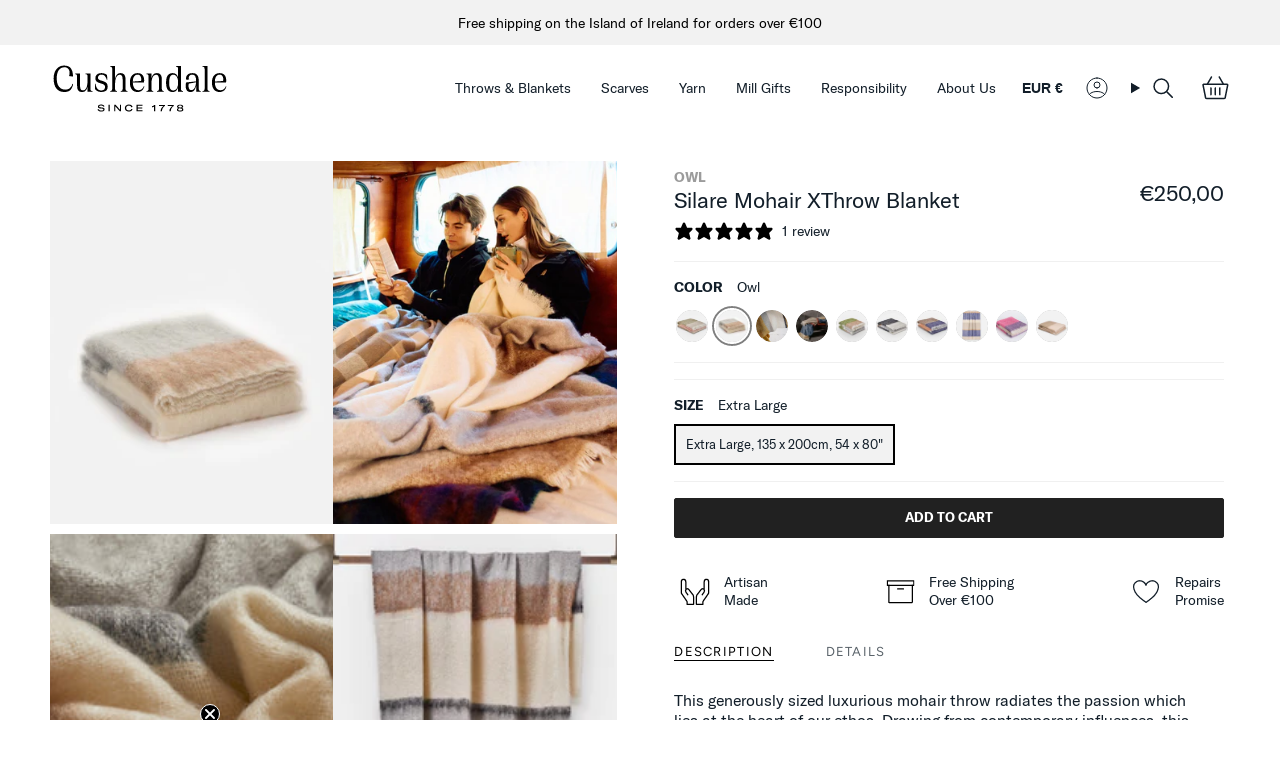

--- FILE ---
content_type: text/html; charset=utf-8
request_url: https://cushendale.ie/products/owl-silare-mohair-xthrow-blanket
body_size: 56302
content:
<!doctype html>
<html class="no-js no-touch supports-no-cookies" lang="en">
<head>

  <script type="application/vnd.locksmith+json" data-locksmith>{"version":"v254","locked":true,"initialized":true,"scope":"product","access_granted":true,"access_denied":false,"requires_customer":false,"manual_lock":false,"remote_lock":false,"has_timeout":false,"remote_rendered":null,"hide_resource":false,"hide_links_to_resource":false,"transparent":true,"locks":{"all":[656404,661080],"opened":[656404,661080]},"keys":[901425,906808],"keys_signature":"103a610917a430821b531af2ee29f7d771195f04fd805df9a47925cee34ca597","state":{"template":"product","theme":171310219570,"product":"owl-silare-mohair-xthrow-blanket","collection":"b2c-products","page":null,"blog":null,"article":null,"app":null},"now":1769380837,"path":"\/collections\/b2c-products\/products\/owl-silare-mohair-xthrow-blanket","locale_root_url":"\/","canonical_url":"https:\/\/cushendale.ie\/products\/owl-silare-mohair-xthrow-blanket","customer_id":null,"customer_id_signature":"34631874118dccb892808320c46c780968557d8680a49e555c1073dcc41eee8c","cart":null}</script><script data-locksmith>!function(){undefined;!function(){var s=window.Locksmith={},e=document.querySelector('script[type="application/vnd.locksmith+json"]'),n=e&&e.innerHTML;if(s.state={},s.util={},s.loading=!1,n)try{s.state=JSON.parse(n)}catch(d){}if(document.addEventListener&&document.querySelector){var o,i,a,t=[76,79,67,75,83,77,73,84,72,49,49],c=function(){i=t.slice(0)},l="style",r=function(e){e&&27!==e.keyCode&&"click"!==e.type||(document.removeEventListener("keydown",r),document.removeEventListener("click",r),o&&document.body.removeChild(o),o=null)};c(),document.addEventListener("keyup",function(e){if(e.keyCode===i[0]){if(clearTimeout(a),i.shift(),0<i.length)return void(a=setTimeout(c,1e3));c(),r(),(o=document.createElement("div"))[l].width="50%",o[l].maxWidth="1000px",o[l].height="85%",o[l].border="1px rgba(0, 0, 0, 0.2) solid",o[l].background="rgba(255, 255, 255, 0.99)",o[l].borderRadius="4px",o[l].position="fixed",o[l].top="50%",o[l].left="50%",o[l].transform="translateY(-50%) translateX(-50%)",o[l].boxShadow="0 2px 5px rgba(0, 0, 0, 0.3), 0 0 100vh 100vw rgba(0, 0, 0, 0.5)",o[l].zIndex="2147483645";var t=document.createElement("textarea");t.value=JSON.stringify(JSON.parse(n),null,2),t[l].border="none",t[l].display="block",t[l].boxSizing="border-box",t[l].width="100%",t[l].height="100%",t[l].background="transparent",t[l].padding="22px",t[l].fontFamily="monospace",t[l].fontSize="14px",t[l].color="#333",t[l].resize="none",t[l].outline="none",t.readOnly=!0,o.appendChild(t),document.body.appendChild(o),t.addEventListener("click",function(e){e.stopImmediatePropagation()}),t.select(),document.addEventListener("keydown",r),document.addEventListener("click",r)}})}s.isEmbedded=-1!==window.location.search.indexOf("_ab=0&_fd=0&_sc=1"),s.path=s.state.path||window.location.pathname,s.basePath=s.state.locale_root_url.concat("/apps/locksmith").replace(/^\/\//,"/"),s.reloading=!1,s.util.console=window.console||{log:function(){},error:function(){}},s.util.makeUrl=function(e,t){var n,o=s.basePath+e,i=[],a=s.cache();for(n in a)i.push(n+"="+encodeURIComponent(a[n]));for(n in t)i.push(n+"="+encodeURIComponent(t[n]));return s.state.customer_id&&(i.push("customer_id="+encodeURIComponent(s.state.customer_id)),i.push("customer_id_signature="+encodeURIComponent(s.state.customer_id_signature))),o+=(-1===o.indexOf("?")?"?":"&")+i.join("&")},s._initializeCallbacks=[],s.on=function(e,t){if("initialize"!==e)throw'Locksmith.on() currently only supports the "initialize" event';s._initializeCallbacks.push(t)},s.initializeSession=function(e){if(!s.isEmbedded){var t=!1,n=!0,o=!0;(e=e||{}).silent&&(o=n=!(t=!0)),s.ping({silent:t,spinner:n,reload:o,callback:function(){s._initializeCallbacks.forEach(function(e){e()})}})}},s.cache=function(e){var t={};try{var n=function i(e){return(document.cookie.match("(^|; )"+e+"=([^;]*)")||0)[2]};t=JSON.parse(decodeURIComponent(n("locksmith-params")||"{}"))}catch(d){}if(e){for(var o in e)t[o]=e[o];document.cookie="locksmith-params=; expires=Thu, 01 Jan 1970 00:00:00 GMT; path=/",document.cookie="locksmith-params="+encodeURIComponent(JSON.stringify(t))+"; path=/"}return t},s.cache.cart=s.state.cart,s.cache.cartLastSaved=null,s.params=s.cache(),s.util.reload=function(){s.reloading=!0;try{window.location.href=window.location.href.replace(/#.*/,"")}catch(d){s.util.console.error("Preferred reload method failed",d),window.location.reload()}},s.cache.saveCart=function(e){if(!s.cache.cart||s.cache.cart===s.cache.cartLastSaved)return e?e():null;var t=s.cache.cartLastSaved;s.cache.cartLastSaved=s.cache.cart,fetch("/cart/update.js",{method:"POST",headers:{"Content-Type":"application/json",Accept:"application/json"},body:JSON.stringify({attributes:{locksmith:s.cache.cart}})}).then(function(e){if(!e.ok)throw new Error("Cart update failed: "+e.status);return e.json()}).then(function(){e&&e()})["catch"](function(e){if(s.cache.cartLastSaved=t,!s.reloading)throw e})},s.util.spinnerHTML='<style>body{background:#FFF}@keyframes spin{from{transform:rotate(0deg)}to{transform:rotate(360deg)}}#loading{display:flex;width:100%;height:50vh;color:#777;align-items:center;justify-content:center}#loading .spinner{display:block;animation:spin 600ms linear infinite;position:relative;width:50px;height:50px}#loading .spinner-ring{stroke:currentColor;stroke-dasharray:100%;stroke-width:2px;stroke-linecap:round;fill:none}</style><div id="loading"><div class="spinner"><svg width="100%" height="100%"><svg preserveAspectRatio="xMinYMin"><circle class="spinner-ring" cx="50%" cy="50%" r="45%"></circle></svg></svg></div></div>',s.util.clobberBody=function(e){document.body.innerHTML=e},s.util.clobberDocument=function(e){e.responseText&&(e=e.responseText),document.documentElement&&document.removeChild(document.documentElement);var t=document.open("text/html","replace");t.writeln(e),t.close(),setTimeout(function(){var e=t.querySelector("[autofocus]");e&&e.focus()},100)},s.util.serializeForm=function(e){if(e&&"FORM"===e.nodeName){var t,n,o={};for(t=e.elements.length-1;0<=t;t-=1)if(""!==e.elements[t].name)switch(e.elements[t].nodeName){case"INPUT":switch(e.elements[t].type){default:case"text":case"hidden":case"password":case"button":case"reset":case"submit":o[e.elements[t].name]=e.elements[t].value;break;case"checkbox":case"radio":e.elements[t].checked&&(o[e.elements[t].name]=e.elements[t].value);break;case"file":}break;case"TEXTAREA":o[e.elements[t].name]=e.elements[t].value;break;case"SELECT":switch(e.elements[t].type){case"select-one":o[e.elements[t].name]=e.elements[t].value;break;case"select-multiple":for(n=e.elements[t].options.length-1;0<=n;n-=1)e.elements[t].options[n].selected&&(o[e.elements[t].name]=e.elements[t].options[n].value)}break;case"BUTTON":switch(e.elements[t].type){case"reset":case"submit":case"button":o[e.elements[t].name]=e.elements[t].value}}return o}},s.util.on=function(e,a,s,t){t=t||document;var c="locksmith-"+e+a,n=function(e){var t=e.target,n=e.target.parentElement,o=t&&t.className&&(t.className.baseVal||t.className)||"",i=n&&n.className&&(n.className.baseVal||n.className)||"";("string"==typeof o&&-1!==o.split(/\s+/).indexOf(a)||"string"==typeof i&&-1!==i.split(/\s+/).indexOf(a))&&!e[c]&&(e[c]=!0,s(e))};t.attachEvent?t.attachEvent(e,n):t.addEventListener(e,n,!1)},s.util.enableActions=function(e){s.util.on("click","locksmith-action",function(e){e.preventDefault();var t=e.target;t.dataset.confirmWith&&!confirm(t.dataset.confirmWith)||(t.disabled=!0,t.innerText=t.dataset.disableWith,s.post("/action",t.dataset.locksmithParams,{spinner:!1,type:"text",success:function(e){(e=JSON.parse(e.responseText)).message&&alert(e.message),s.util.reload()}}))},e)},s.util.inject=function(e,t){var n=["data","locksmith","append"];if(-1!==t.indexOf(n.join("-"))){var o=document.createElement("div");o.innerHTML=t,e.appendChild(o)}else e.innerHTML=t;var i,a,s=e.querySelectorAll("script");for(a=0;a<s.length;++a){i=s[a];var c=document.createElement("script");if(i.type&&(c.type=i.type),i.src)c.src=i.src;else{var l=document.createTextNode(i.innerHTML);c.appendChild(l)}e.appendChild(c)}var r=e.querySelector("[autofocus]");r&&r.focus()},s.post=function(e,t,n){!1!==(n=n||{}).spinner&&s.util.clobberBody(s.util.spinnerHTML);var o={};n.container===document?(o.layout=1,n.success=function(e){s.util.clobberDocument(e)}):n.container&&(o.layout=0,n.success=function(e){var t=document.getElementById(n.container);s.util.inject(t,e),t.id===t.firstChild.id&&t.parentElement.replaceChild(t.firstChild,t)}),n.form_type&&(t.form_type=n.form_type),n.include_layout_classes!==undefined&&(t.include_layout_classes=n.include_layout_classes),n.lock_id!==undefined&&(t.lock_id=n.lock_id),s.loading=!0;var i=s.util.makeUrl(e,o),a="json"===n.type||"text"===n.type;fetch(i,{method:"POST",headers:{"Content-Type":"application/json",Accept:a?"application/json":"text/html"},body:JSON.stringify(t)}).then(function(e){if(!e.ok)throw new Error("Request failed: "+e.status);return e.text()}).then(function(e){var t=n.success||s.util.clobberDocument;t(a?{responseText:e}:e)})["catch"](function(e){if(!s.reloading)if("dashboard.weglot.com"!==window.location.host){if(!n.silent)throw alert("Something went wrong! Please refresh and try again."),e;console.error(e)}else console.error(e)})["finally"](function(){s.loading=!1})},s.postResource=function(e,t){e.path=s.path,e.search=window.location.search,e.state=s.state,e.passcode&&(e.passcode=e.passcode.trim()),e.email&&(e.email=e.email.trim()),e.state.cart=s.cache.cart,e.locksmith_json=s.jsonTag,e.locksmith_json_signature=s.jsonTagSignature,s.post("/resource",e,t)},s.ping=function(e){if(!s.isEmbedded){e=e||{};s.post("/ping",{path:s.path,search:window.location.search,state:s.state},{spinner:!!e.spinner,silent:"undefined"==typeof e.silent||e.silent,type:"text",success:function(e){e&&e.responseText?(e=JSON.parse(e.responseText)).messages&&0<e.messages.length&&s.showMessages(e.messages):console.error("[Locksmith] Invalid result in ping callback:",e)}})}},s.timeoutMonitor=function(){var e=s.cache.cart;s.ping({callback:function(){e!==s.cache.cart||setTimeout(function(){s.timeoutMonitor()},6e4)}})},s.showMessages=function(e){var t=document.createElement("div");t.style.position="fixed",t.style.left=0,t.style.right=0,t.style.bottom="-50px",t.style.opacity=0,t.style.background="#191919",t.style.color="#ddd",t.style.transition="bottom 0.2s, opacity 0.2s",t.style.zIndex=999999,t.innerHTML="        <style>          .locksmith-ab .locksmith-b { display: none; }          .locksmith-ab.toggled .locksmith-b { display: flex; }          .locksmith-ab.toggled .locksmith-a { display: none; }          .locksmith-flex { display: flex; flex-wrap: wrap; justify-content: space-between; align-items: center; padding: 10px 20px; }          .locksmith-message + .locksmith-message { border-top: 1px #555 solid; }          .locksmith-message a { color: inherit; font-weight: bold; }          .locksmith-message a:hover { color: inherit; opacity: 0.8; }          a.locksmith-ab-toggle { font-weight: inherit; text-decoration: underline; }          .locksmith-text { flex-grow: 1; }          .locksmith-cta { flex-grow: 0; text-align: right; }          .locksmith-cta button { transform: scale(0.8); transform-origin: left; }          .locksmith-cta > * { display: block; }          .locksmith-cta > * + * { margin-top: 10px; }          .locksmith-message a.locksmith-close { flex-grow: 0; text-decoration: none; margin-left: 15px; font-size: 30px; font-family: monospace; display: block; padding: 2px 10px; }                    @media screen and (max-width: 600px) {            .locksmith-wide-only { display: none !important; }            .locksmith-flex { padding: 0 15px; }            .locksmith-flex > * { margin-top: 5px; margin-bottom: 5px; }            .locksmith-cta { text-align: left; }          }                    @media screen and (min-width: 601px) {            .locksmith-narrow-only { display: none !important; }          }        </style>      "+e.map(function(e){return'<div class="locksmith-message">'+e+"</div>"}).join(""),document.body.appendChild(t),document.body.style.position="relative",document.body.parentElement.style.paddingBottom=t.offsetHeight+"px",setTimeout(function(){t.style.bottom=0,t.style.opacity=1},50),s.util.on("click","locksmith-ab-toggle",function(e){e.preventDefault();for(var t=e.target.parentElement;-1===t.className.split(" ").indexOf("locksmith-ab");)t=t.parentElement;-1!==t.className.split(" ").indexOf("toggled")?t.className=t.className.replace("toggled",""):t.className=t.className+" toggled"}),s.util.enableActions(t)}}()}();</script>
      <script data-locksmith>Locksmith.cache.cart=null</script>

  <script data-locksmith>Locksmith.jsonTag="{\"version\":\"v254\",\"locked\":true,\"initialized\":true,\"scope\":\"product\",\"access_granted\":true,\"access_denied\":false,\"requires_customer\":false,\"manual_lock\":false,\"remote_lock\":false,\"has_timeout\":false,\"remote_rendered\":null,\"hide_resource\":false,\"hide_links_to_resource\":false,\"transparent\":true,\"locks\":{\"all\":[656404,661080],\"opened\":[656404,661080]},\"keys\":[901425,906808],\"keys_signature\":\"103a610917a430821b531af2ee29f7d771195f04fd805df9a47925cee34ca597\",\"state\":{\"template\":\"product\",\"theme\":171310219570,\"product\":\"owl-silare-mohair-xthrow-blanket\",\"collection\":\"b2c-products\",\"page\":null,\"blog\":null,\"article\":null,\"app\":null},\"now\":1769380837,\"path\":\"\\\/collections\\\/b2c-products\\\/products\\\/owl-silare-mohair-xthrow-blanket\",\"locale_root_url\":\"\\\/\",\"canonical_url\":\"https:\\\/\\\/cushendale.ie\\\/products\\\/owl-silare-mohair-xthrow-blanket\",\"customer_id\":null,\"customer_id_signature\":\"34631874118dccb892808320c46c780968557d8680a49e555c1073dcc41eee8c\",\"cart\":null}";Locksmith.jsonTagSignature="492b2055f2f0f2c2120cb2d3e9cf936e11704bf621467a104cfdb34e403b06b6"</script>
  <!-- Start cookieyes banner --> <script id="cookieyes" type="text/javascript" src="https://cdn-cookieyes.com/common/shopify.js"></script> <script id="cookieyes" type="text/javascript" src="https://cdn-cookieyes.com/client_data/a277df5f9405dc49065e9c6c/script.js"></script> <!-- End cookieyes banner -->
  
    <meta charset="UTF-8">
  <meta http-equiv="X-UA-Compatible" content="IE=edge">
  <meta name="viewport" content="width=device-width, initial-scale=1.0">
  <meta name="theme-color" content="#eb551c">
  <link rel="canonical" href="https://cushendale.ie/products/owl-silare-mohair-xthrow-blanket">
  <link rel="preconnect" href="https://cdn.shopify.com" crossorigin>
  <!-- ======================= Broadcast Theme V5.0.0 ========================= -->
<!-- Removed by alex -->
  

  <link href="//cushendale.ie/cdn/shop/t/10/assets/theme.css?v=163323568536497664711740036591" as="style" rel="preload">
  <link href="//cushendale.ie/cdn/shop/t/10/assets/vendor.js?v=93779096473886333451725385282" as="script" rel="preload">
  <link href="//cushendale.ie/cdn/shop/t/10/assets/theme.js?v=64425254595996784921725385282" as="script" rel="preload">

    <link rel="icon" type="image/png" href="//cushendale.ie/cdn/shop/files/Cushendale_favicon.png?crop=center&height=32&v=1706522115&width=32">
    <link rel="icon" type="image/png" sizes="16x16" href="https://cdn.shopify.com/s/files/1/0768/7431/8130/files/Cushendale_favicon_16-16.png">
  

  <!-- Title and description ================================================ -->
  
  <title>
    
    Owl Silare Mohair XThrow Blanket
    
    
    
      &ndash; Cushendale Woollen Mills
    
  </title>

  
<meta name="description" content="This generously sized luxurious mohair throw radiates the passion which lies at the heart of our ethos. Drawing from contemporary influences, this stunning piece seamlessly embodies a distinctive beauty which is unique to Cushendale today. The Silare throw joins our past to our future through design and colour and will">


  <meta property="og:site_name" content="Cushendale Woollen Mills">
<meta property="og:url" content="https://cushendale.ie/products/owl-silare-mohair-xthrow-blanket"><meta property="og:title" content="Owl Silare Mohair XThrow Blanket">
<meta property="og:type" content="product">
<meta property="og:description" content="This generously sized luxurious mohair throw radiates the passion which lies at the heart of our ethos. Drawing from contemporary influences, this stunning piece seamlessly embodies a distinctive beauty which is unique to Cushendale today. The Silare throw joins our past to our future through design and colour and will">
<meta property="og:image" content="http://cushendale.ie/cdn/shop/files/BRTWFlat2021-SilareOwl.jpg?v=1744970764">
<meta property="og:image:secure_url" content="https://cushendale.ie/cdn/shop/files/BRTWFlat2021-SilareOwl.jpg?v=1744970764">
<meta property="og:image:width" content="1920">
  <meta property="og:image:height" content="1281"><meta property="og:price:amount" content="250,00">
<meta property="og:price:currency" content="EUR">
<meta name="twitter:card" content="summary_large_image"><meta name="twitter:title" content="Owl Silare Mohair XThrow Blanket">
<meta name="twitter:description" content="This generously sized luxurious mohair throw radiates the passion which lies at the heart of our ethos. Drawing from contemporary influences, this stunning piece seamlessly embodies a distinctive beauty which is unique to Cushendale today. The Silare throw joins our past to our future through design and colour and will">


  <!-- CSS ================================================================== -->

  <link href="//cushendale.ie/cdn/shop/t/10/assets/font-settings.css?v=21259792762665496101759343532" rel="stylesheet" type="text/css" media="all" />

  
<style data-shopify>

:root {--scrollbar-width: 0px;





--COLOR-VIDEO-BG: #f2f2f2;
--COLOR-BG-BRIGHTER: #f2f2f2;--COLOR-BG: #ffffff;--COLOR-BG-TRANSPARENT: rgba(255, 255, 255, 0);
--COLOR-BG-SECONDARY: #F7F9FA;
--COLOR-BG-SECONDARY-LIGHTEN: #ffffff;
--COLOR-BG-RGB: 255, 255, 255;

--COLOR-TEXT-DARK: #000000;
--COLOR-TEXT: #121e29;
--COLOR-TEXT-LIGHT: #596269;


/* === Opacity shades of grey ===*/
--COLOR-A5:  rgba(18, 30, 41, 0.05);
--COLOR-A10: rgba(18, 30, 41, 0.1);
--COLOR-A15: rgba(18, 30, 41, 0.15);
--COLOR-A20: rgba(18, 30, 41, 0.2);
--COLOR-A25: rgba(18, 30, 41, 0.25);
--COLOR-A30: rgba(18, 30, 41, 0.3);
--COLOR-A35: rgba(18, 30, 41, 0.35);
--COLOR-A40: rgba(18, 30, 41, 0.4);
--COLOR-A45: rgba(18, 30, 41, 0.45);
--COLOR-A50: rgba(18, 30, 41, 0.5);
--COLOR-A55: rgba(18, 30, 41, 0.55);
--COLOR-A60: rgba(18, 30, 41, 0.6);
--COLOR-A65: rgba(18, 30, 41, 0.65);
--COLOR-A70: rgba(18, 30, 41, 0.7);
--COLOR-A75: rgba(18, 30, 41, 0.75);
--COLOR-A80: rgba(18, 30, 41, 0.8);
--COLOR-A85: rgba(18, 30, 41, 0.85);
--COLOR-A90: rgba(18, 30, 41, 0.9);
--COLOR-A95: rgba(18, 30, 41, 0.95);

--COLOR-BORDER: rgb(240, 240, 240);
--COLOR-BORDER-LIGHT: #f6f6f6;
--COLOR-BORDER-HAIRLINE: #f7f7f7;
--COLOR-BORDER-DARK: #bdbdbd;/* === Bright color ===*/
--COLOR-PRIMARY: #eb551c;
--COLOR-PRIMARY-HOVER: #b43606;
--COLOR-PRIMARY-FADE: rgba(235, 85, 28, 0.05);
--COLOR-PRIMARY-FADE-HOVER: rgba(235, 85, 28, 0.1);
--COLOR-PRIMARY-LIGHT: #ffbba1;--COLOR-PRIMARY-OPPOSITE: #ffffff;



/* === link Color ===*/
--COLOR-LINK: #212121;
--COLOR-LINK-HOVER: rgba(33, 33, 33, 0.7);
--COLOR-LINK-FADE: rgba(33, 33, 33, 0.05);
--COLOR-LINK-FADE-HOVER: rgba(33, 33, 33, 0.1);--COLOR-LINK-OPPOSITE: #ffffff;


/* === Product grid sale tags ===*/
--COLOR-SALE-BG: #f9dee5;
--COLOR-SALE-TEXT: #af7b88;--COLOR-SALE-TEXT-SECONDARY: #f9dee5;

/* === Product grid badges ===*/
--COLOR-BADGE-BG: #ffffff;
--COLOR-BADGE-TEXT: #212121;

/* === Product sale color ===*/
--COLOR-SALE: #eb551c;

/* === Gray background on Product grid items ===*/--filter-bg: 1.0;/* === Helper colors for form error states ===*/
--COLOR-ERROR: #721C24;
--COLOR-ERROR-BG: #F8D7DA;
--COLOR-ERROR-BORDER: #F5C6CB;



  --RADIUS: 0px;
  --RADIUS-SELECT: 0px;

--COLOR-HEADER-BG: #ffffff;--COLOR-HEADER-BG-TRANSPARENT: rgba(255, 255, 255, 0);
--COLOR-HEADER-LINK: #121e29;
--COLOR-HEADER-LINK-HOVER: rgba(18, 30, 41, 0.7);

--COLOR-MENU-BG: #ffffff;
--COLOR-MENU-LINK: #121e29;
--COLOR-MENU-LINK-HOVER: rgba(18, 30, 41, 0.7);
--COLOR-SUBMENU-BG: #ffffff;
--COLOR-SUBMENU-LINK: #121e29;
--COLOR-SUBMENU-LINK-HOVER: rgba(18, 30, 41, 0.7);
--COLOR-SUBMENU-TEXT-LIGHT: #596269;
--COLOR-MENU-TRANSPARENT: #ffffff;
--COLOR-MENU-TRANSPARENT-HOVER: rgba(255, 255, 255, 0.7);

--COLOR-FOOTER-BG: #ffffff;
--COLOR-FOOTER-TEXT: #ffffff;
--COLOR-FOOTER-TEXT-A35: rgba(255, 255, 255, 0.35);
--COLOR-FOOTER-TEXT-A75: rgba(255, 255, 255, 0.75);
--COLOR-FOOTER-LINK: #ffffff;
--COLOR-FOOTER-LINK-HOVER: rgba(255, 255, 255, 0.7);
--COLOR-FOOTER-BORDER: #121e29;

--TRANSPARENT: rgba(255, 255, 255, 0);

/* === Default overlay opacity ===*/
--overlay-opacity: 0;
--underlay-opacity: 1;
--underlay-bg: rgba(0,0,0,0.4);

/* === Custom Cursor ===*/
--ICON-ZOOM-IN: url( "//cushendale.ie/cdn/shop/t/10/assets/icon-zoom-in.svg?v=182473373117644429561725385282" );
--ICON-ZOOM-OUT: url( "//cushendale.ie/cdn/shop/t/10/assets/icon-zoom-out.svg?v=101497157853986683871725385282" );

/* === Custom Icons ===*/


  
  --ICON-ADD-BAG: url( "//cushendale.ie/cdn/shop/t/10/assets/icon-add-bag.svg?v=23763382405227654651725385282" );
  --ICON-ADD-CART: url( "//cushendale.ie/cdn/shop/t/10/assets/icon-add-cart.svg?v=3962293684743587821725385282" );
  --ICON-ARROW-LEFT: url( "//cushendale.ie/cdn/shop/t/10/assets/icon-arrow-left.svg?v=136066145774695772731725385282" );
  --ICON-ARROW-RIGHT: url( "//cushendale.ie/cdn/shop/t/10/assets/icon-arrow-right.svg?v=150928298113663093401725385282" );
  --ICON-SELECT: url("//cushendale.ie/cdn/shop/t/10/assets/icon-select.svg?v=167170173659852274001725385282");


--PRODUCT-GRID-ASPECT-RATIO: 130.0%;

/* === Typography ===*/
--FONT-WEIGHT-BODY: 400;
--FONT-WEIGHT-BODY-BOLD: 700;

--FONT-STACK-BODY: "system_ui", -apple-system, 'Segoe UI', Roboto, 'Helvetica Neue', 'Noto Sans', 'Liberation Sans', Arial, sans-serif, 'Apple Color Emoji', 'Segoe UI Emoji', 'Segoe UI Symbol', 'Noto Color Emoji';
--FONT-STYLE-BODY: normal;
--FONT-STYLE-BODY-ITALIC: ;
--FONT-ADJUST-BODY: 1.0;

--FONT-WEIGHT-HEADING: 400;
--FONT-WEIGHT-HEADING-BOLD: 700;

--FONT-STACK-HEADING: "New York", Iowan Old Style, Apple Garamond, Baskerville, Times New Roman, Droid Serif, Times, Source Serif Pro, serif, Apple Color Emoji, Segoe UI Emoji, Segoe UI Symbol;
--FONT-STYLE-HEADING: normal;
--FONT-STYLE-HEADING-ITALIC: ;
--FONT-ADJUST-HEADING: 1.15;

--FONT-STACK-NAV: "system_ui", -apple-system, 'Segoe UI', Roboto, 'Helvetica Neue', 'Noto Sans', 'Liberation Sans', Arial, sans-serif, 'Apple Color Emoji', 'Segoe UI Emoji', 'Segoe UI Symbol', 'Noto Color Emoji';
--FONT-STYLE-NAV: normal;
--FONT-STYLE-NAV-ITALIC: ;
--FONT-ADJUST-NAV: 1.0;

--FONT-WEIGHT-NAV: 400;
--FONT-WEIGHT-NAV-BOLD: 700;

--FONT-SIZE-BASE: 1.0rem;
--FONT-SIZE-BASE-PERCENT: 1.0;

/* === Parallax ===*/
--PARALLAX-STRENGTH-MIN: 120.0%;
--PARALLAX-STRENGTH-MAX: 130.0%;--COLUMNS: 4;
--COLUMNS-MEDIUM: 3;
--COLUMNS-SMALL: 2;
--COLUMNS-MOBILE: 1;--LAYOUT-OUTER: 50px;
  --LAYOUT-GUTTER: 32px;
  --LAYOUT-OUTER-MEDIUM: 30px;
  --LAYOUT-GUTTER-MEDIUM: 22px;
  --LAYOUT-OUTER-SMALL: 16px;
  --LAYOUT-GUTTER-SMALL: 16px;--base-animation-delay: 0ms;
--line-height-normal: 1.375; /* Equals to line-height: normal; */--SIDEBAR-WIDTH: 288px;
  --SIDEBAR-WIDTH-MEDIUM: 258px;--DRAWER-WIDTH: 380px;--ICON-STROKE-WIDTH: 1px;/* === Button General ===*/
--BTN-FONT-STACK: Figtree, sans-serif;
--BTN-FONT-WEIGHT: 400;
--BTN-FONT-STYLE: normal;
--BTN-FONT-SIZE: 13px;

--BTN-LETTER-SPACING: 0.1em;
--BTN-UPPERCASE: uppercase;
--BTN-TEXT-ARROW-OFFSET: -1px;

/* === Button Primary ===*/
--BTN-PRIMARY-BORDER-COLOR: #212121;
--BTN-PRIMARY-BG-COLOR: #212121;
--BTN-PRIMARY-TEXT-COLOR: #ffffff;


  --BTN-PRIMARY-BG-COLOR-BRIGHTER: #3b3b3b;


/* === Button Secondary ===*/
--BTN-SECONDARY-BORDER-COLOR: #ffffff;
--BTN-SECONDARY-BG-COLOR: #ffffff;
--BTN-SECONDARY-TEXT-COLOR: #121e29;


  --BTN-SECONDARY-BG-COLOR-BRIGHTER: #f2f2f2;


/* === Button White ===*/
--TEXT-BTN-BORDER-WHITE: #fff;
--TEXT-BTN-BG-WHITE: #fff;
--TEXT-BTN-WHITE: #000;
--TEXT-BTN-BG-WHITE-BRIGHTER: #f2f2f2;

/* === Button Black ===*/
--TEXT-BTN-BG-BLACK: #000;
--TEXT-BTN-BORDER-BLACK: #000;
--TEXT-BTN-BLACK: #fff;
--TEXT-BTN-BG-BLACK-BRIGHTER: #1a1a1a;

/* === Cart Gradient ===*/


  --FREE-SHIPPING-GRADIENT: linear-gradient(to right, var(--COLOR-PRIMARY-LIGHT) 0%, var(--COLOR-PRIMARY) 100%);


}

::backdrop {
  --underlay-opacity: 1;
  --underlay-bg: rgba(0,0,0,0.4);
}
</style>


  <link href="//cushendale.ie/cdn/shop/t/10/assets/theme.css?v=163323568536497664711740036591" rel="stylesheet" type="text/css" media="all" />

  

  <link href="//cushendale.ie/cdn/shop/t/10/assets/overrides.css?v=87027541586557030771748591083" rel="stylesheet" type="text/css" media="all" />
  
  <script>
    if (window.navigator.userAgent.indexOf('MSIE ') > 0 || window.navigator.userAgent.indexOf('Trident/') > 0) {
      document.documentElement.className = document.documentElement.className + ' ie';

      var scripts = document.getElementsByTagName('script')[0];
      var polyfill = document.createElement("script");
      polyfill.defer = true;
      polyfill.src = "//cushendale.ie/cdn/shop/t/10/assets/ie11.js?v=144489047535103983231725385282";

      scripts.parentNode.insertBefore(polyfill, scripts);
    } else {
      document.documentElement.className = document.documentElement.className.replace('no-js', 'js');
    }

    let root = '/';
    if (root[root.length - 1] !== '/') {
      root = root + '/';
    }

    window.theme = {
      routes: {
        root: root,
        cart_url: '/cart',
        cart_add_url: '/cart/add',
        cart_change_url: '/cart/change',
        product_recommendations_url: '/recommendations/products',
        predictive_search_url: '/search/suggest',
        addresses_url: '/account/addresses'
      },
      assets: {
        photoswipe: '//cushendale.ie/cdn/shop/t/10/assets/photoswipe.js?v=162613001030112971491725385282',
        smoothscroll: '//cushendale.ie/cdn/shop/t/10/assets/smoothscroll.js?v=37906625415260927261725385282',
        swatches: '//cushendale.ie/cdn/shop/t/10/assets/swatches.json?v=144554826466647393601725385282',
        base: "//cushendale.ie/cdn/shop/t/10/assets/",
      },
      strings: {
        addToCart: "Add to cart",
        soldOut: "Sold Out",
        from: "From",
        preOrder: "Pre-order",
        sale: "Sale",
        subscription: "Subscription",
        unavailable: "Unavailable",
        unitPrice: "Unit price",
        unitPriceSeparator: "per",
        shippingCalcSubmitButton: "Calculate shipping",
        shippingCalcSubmitButtonDisabled: "Calculating...",
        selectValue: "Select value",
        selectColor: "Select color",
        oneColor: "color",
        otherColor: "colors",
        upsellAddToCart: "Add",
        free: "Free",
        swatchesColor: "Color, Colour"
      },
      settings: {
        customerLoggedIn: null ? true : false,
        cartDrawerEnabled: true,
        enableQuickAdd: true,
        enableAnimations: true,
        transparentHeader: false,
        variantOnSale: true,
      },
      moneyFormat: false ? "EUR €{{amount_with_comma_separator}}" : "€{{amount_with_comma_separator}}",
      moneyWithoutCurrencyFormat: "€{{amount_with_comma_separator}}",
      moneyWithCurrencyFormat: "EUR €{{amount_with_comma_separator}}",
      subtotal: 0,
      info: {
        name: 'broadcast'
      },
      version: '5.0.0'
    };

    if (window.performance) {
      window.performance.mark('init');
    } else {
      window.fastNetworkAndCPU = false;
    }
  </script>

  
    <script src="//cushendale.ie/cdn/shopifycloud/storefront/assets/themes_support/shopify_common-5f594365.js" defer="defer"></script>
  

  <!-- Theme Javascript ============================================================== -->
  <script src="//cushendale.ie/cdn/shop/t/10/assets/vendor.js?v=93779096473886333451725385282" defer="defer"></script>
  <script src="//cushendale.ie/cdn/shop/t/10/assets/theme.js?v=64425254595996784921725385282" defer="defer"></script><!-- Shopify app scripts =========================================================== -->

  <script>window.performance && window.performance.mark && window.performance.mark('shopify.content_for_header.start');</script><meta name="google-site-verification" content="NqmJ3N0mvtdm5h0h28au23V0Qi9TurYw5tl813Ec-CU">
<meta id="shopify-digital-wallet" name="shopify-digital-wallet" content="/76874318130/digital_wallets/dialog">
<meta name="shopify-checkout-api-token" content="09b6455462f2e682786b4f580df0197d">
<meta id="in-context-paypal-metadata" data-shop-id="76874318130" data-venmo-supported="false" data-environment="production" data-locale="en_US" data-paypal-v4="true" data-currency="EUR">
<link rel="alternate" type="application/json+oembed" href="https://cushendale.ie/products/owl-silare-mohair-xthrow-blanket.oembed">
<script async="async" src="/checkouts/internal/preloads.js?locale=en-IE"></script>
<link rel="preconnect" href="https://shop.app" crossorigin="anonymous">
<script async="async" src="https://shop.app/checkouts/internal/preloads.js?locale=en-IE&shop_id=76874318130" crossorigin="anonymous"></script>
<script id="apple-pay-shop-capabilities" type="application/json">{"shopId":76874318130,"countryCode":"IE","currencyCode":"EUR","merchantCapabilities":["supports3DS"],"merchantId":"gid:\/\/shopify\/Shop\/76874318130","merchantName":"Cushendale Woollen Mills","requiredBillingContactFields":["postalAddress","email","phone"],"requiredShippingContactFields":["postalAddress","email","phone"],"shippingType":"shipping","supportedNetworks":["visa","maestro","masterCard"],"total":{"type":"pending","label":"Cushendale Woollen Mills","amount":"1.00"},"shopifyPaymentsEnabled":true,"supportsSubscriptions":true}</script>
<script id="shopify-features" type="application/json">{"accessToken":"09b6455462f2e682786b4f580df0197d","betas":["rich-media-storefront-analytics"],"domain":"cushendale.ie","predictiveSearch":true,"shopId":76874318130,"locale":"en"}</script>
<script>var Shopify = Shopify || {};
Shopify.shop = "f7dc4f.myshopify.com";
Shopify.locale = "en";
Shopify.currency = {"active":"EUR","rate":"1.0"};
Shopify.country = "IE";
Shopify.theme = {"name":"Broadcast - new update filters","id":171310219570,"schema_name":"Broadcast","schema_version":"5.0.0","theme_store_id":868,"role":"main"};
Shopify.theme.handle = "null";
Shopify.theme.style = {"id":null,"handle":null};
Shopify.cdnHost = "cushendale.ie/cdn";
Shopify.routes = Shopify.routes || {};
Shopify.routes.root = "/";</script>
<script type="module">!function(o){(o.Shopify=o.Shopify||{}).modules=!0}(window);</script>
<script>!function(o){function n(){var o=[];function n(){o.push(Array.prototype.slice.apply(arguments))}return n.q=o,n}var t=o.Shopify=o.Shopify||{};t.loadFeatures=n(),t.autoloadFeatures=n()}(window);</script>
<script>
  window.ShopifyPay = window.ShopifyPay || {};
  window.ShopifyPay.apiHost = "shop.app\/pay";
  window.ShopifyPay.redirectState = null;
</script>
<script id="shop-js-analytics" type="application/json">{"pageType":"product"}</script>
<script defer="defer" async type="module" src="//cushendale.ie/cdn/shopifycloud/shop-js/modules/v2/client.init-shop-cart-sync_BT-GjEfc.en.esm.js"></script>
<script defer="defer" async type="module" src="//cushendale.ie/cdn/shopifycloud/shop-js/modules/v2/chunk.common_D58fp_Oc.esm.js"></script>
<script defer="defer" async type="module" src="//cushendale.ie/cdn/shopifycloud/shop-js/modules/v2/chunk.modal_xMitdFEc.esm.js"></script>
<script type="module">
  await import("//cushendale.ie/cdn/shopifycloud/shop-js/modules/v2/client.init-shop-cart-sync_BT-GjEfc.en.esm.js");
await import("//cushendale.ie/cdn/shopifycloud/shop-js/modules/v2/chunk.common_D58fp_Oc.esm.js");
await import("//cushendale.ie/cdn/shopifycloud/shop-js/modules/v2/chunk.modal_xMitdFEc.esm.js");

  window.Shopify.SignInWithShop?.initShopCartSync?.({"fedCMEnabled":true,"windoidEnabled":true});

</script>
<script>
  window.Shopify = window.Shopify || {};
  if (!window.Shopify.featureAssets) window.Shopify.featureAssets = {};
  window.Shopify.featureAssets['shop-js'] = {"shop-cart-sync":["modules/v2/client.shop-cart-sync_DZOKe7Ll.en.esm.js","modules/v2/chunk.common_D58fp_Oc.esm.js","modules/v2/chunk.modal_xMitdFEc.esm.js"],"init-fed-cm":["modules/v2/client.init-fed-cm_B6oLuCjv.en.esm.js","modules/v2/chunk.common_D58fp_Oc.esm.js","modules/v2/chunk.modal_xMitdFEc.esm.js"],"shop-cash-offers":["modules/v2/client.shop-cash-offers_D2sdYoxE.en.esm.js","modules/v2/chunk.common_D58fp_Oc.esm.js","modules/v2/chunk.modal_xMitdFEc.esm.js"],"shop-login-button":["modules/v2/client.shop-login-button_QeVjl5Y3.en.esm.js","modules/v2/chunk.common_D58fp_Oc.esm.js","modules/v2/chunk.modal_xMitdFEc.esm.js"],"pay-button":["modules/v2/client.pay-button_DXTOsIq6.en.esm.js","modules/v2/chunk.common_D58fp_Oc.esm.js","modules/v2/chunk.modal_xMitdFEc.esm.js"],"shop-button":["modules/v2/client.shop-button_DQZHx9pm.en.esm.js","modules/v2/chunk.common_D58fp_Oc.esm.js","modules/v2/chunk.modal_xMitdFEc.esm.js"],"avatar":["modules/v2/client.avatar_BTnouDA3.en.esm.js"],"init-windoid":["modules/v2/client.init-windoid_CR1B-cfM.en.esm.js","modules/v2/chunk.common_D58fp_Oc.esm.js","modules/v2/chunk.modal_xMitdFEc.esm.js"],"init-shop-for-new-customer-accounts":["modules/v2/client.init-shop-for-new-customer-accounts_C_vY_xzh.en.esm.js","modules/v2/client.shop-login-button_QeVjl5Y3.en.esm.js","modules/v2/chunk.common_D58fp_Oc.esm.js","modules/v2/chunk.modal_xMitdFEc.esm.js"],"init-shop-email-lookup-coordinator":["modules/v2/client.init-shop-email-lookup-coordinator_BI7n9ZSv.en.esm.js","modules/v2/chunk.common_D58fp_Oc.esm.js","modules/v2/chunk.modal_xMitdFEc.esm.js"],"init-shop-cart-sync":["modules/v2/client.init-shop-cart-sync_BT-GjEfc.en.esm.js","modules/v2/chunk.common_D58fp_Oc.esm.js","modules/v2/chunk.modal_xMitdFEc.esm.js"],"shop-toast-manager":["modules/v2/client.shop-toast-manager_DiYdP3xc.en.esm.js","modules/v2/chunk.common_D58fp_Oc.esm.js","modules/v2/chunk.modal_xMitdFEc.esm.js"],"init-customer-accounts":["modules/v2/client.init-customer-accounts_D9ZNqS-Q.en.esm.js","modules/v2/client.shop-login-button_QeVjl5Y3.en.esm.js","modules/v2/chunk.common_D58fp_Oc.esm.js","modules/v2/chunk.modal_xMitdFEc.esm.js"],"init-customer-accounts-sign-up":["modules/v2/client.init-customer-accounts-sign-up_iGw4briv.en.esm.js","modules/v2/client.shop-login-button_QeVjl5Y3.en.esm.js","modules/v2/chunk.common_D58fp_Oc.esm.js","modules/v2/chunk.modal_xMitdFEc.esm.js"],"shop-follow-button":["modules/v2/client.shop-follow-button_CqMgW2wH.en.esm.js","modules/v2/chunk.common_D58fp_Oc.esm.js","modules/v2/chunk.modal_xMitdFEc.esm.js"],"checkout-modal":["modules/v2/client.checkout-modal_xHeaAweL.en.esm.js","modules/v2/chunk.common_D58fp_Oc.esm.js","modules/v2/chunk.modal_xMitdFEc.esm.js"],"shop-login":["modules/v2/client.shop-login_D91U-Q7h.en.esm.js","modules/v2/chunk.common_D58fp_Oc.esm.js","modules/v2/chunk.modal_xMitdFEc.esm.js"],"lead-capture":["modules/v2/client.lead-capture_BJmE1dJe.en.esm.js","modules/v2/chunk.common_D58fp_Oc.esm.js","modules/v2/chunk.modal_xMitdFEc.esm.js"],"payment-terms":["modules/v2/client.payment-terms_Ci9AEqFq.en.esm.js","modules/v2/chunk.common_D58fp_Oc.esm.js","modules/v2/chunk.modal_xMitdFEc.esm.js"]};
</script>
<script>(function() {
  var isLoaded = false;
  function asyncLoad() {
    if (isLoaded) return;
    isLoaded = true;
    var urls = ["https:\/\/chimpstatic.com\/mcjs-connected\/js\/users\/8fef613a0371e88fbacbc73d8\/2ee7532cc0068004181ece936.js?shop=f7dc4f.myshopify.com","https:\/\/static.klaviyo.com\/onsite\/js\/SrxjUx\/klaviyo.js?company_id=SrxjUx\u0026shop=f7dc4f.myshopify.com"];
    for (var i = 0; i < urls.length; i++) {
      var s = document.createElement('script');
      s.type = 'text/javascript';
      s.async = true;
      s.src = urls[i];
      var x = document.getElementsByTagName('script')[0];
      x.parentNode.insertBefore(s, x);
    }
  };
  if(window.attachEvent) {
    window.attachEvent('onload', asyncLoad);
  } else {
    window.addEventListener('load', asyncLoad, false);
  }
})();</script>
<script id="__st">var __st={"a":76874318130,"offset":0,"reqid":"507fa5b3-af0e-4584-b163-159a6c730cff-1769380837","pageurl":"cushendale.ie\/products\/owl-silare-mohair-xthrow-blanket","u":"aa5751de71e7","p":"product","rtyp":"product","rid":8502173696306};</script>
<script>window.ShopifyPaypalV4VisibilityTracking = true;</script>
<script id="captcha-bootstrap">!function(){'use strict';const t='contact',e='account',n='new_comment',o=[[t,t],['blogs',n],['comments',n],[t,'customer']],c=[[e,'customer_login'],[e,'guest_login'],[e,'recover_customer_password'],[e,'create_customer']],r=t=>t.map((([t,e])=>`form[action*='/${t}']:not([data-nocaptcha='true']) input[name='form_type'][value='${e}']`)).join(','),a=t=>()=>t?[...document.querySelectorAll(t)].map((t=>t.form)):[];function s(){const t=[...o],e=r(t);return a(e)}const i='password',u='form_key',d=['recaptcha-v3-token','g-recaptcha-response','h-captcha-response',i],f=()=>{try{return window.sessionStorage}catch{return}},m='__shopify_v',_=t=>t.elements[u];function p(t,e,n=!1){try{const o=window.sessionStorage,c=JSON.parse(o.getItem(e)),{data:r}=function(t){const{data:e,action:n}=t;return t[m]||n?{data:e,action:n}:{data:t,action:n}}(c);for(const[e,n]of Object.entries(r))t.elements[e]&&(t.elements[e].value=n);n&&o.removeItem(e)}catch(o){console.error('form repopulation failed',{error:o})}}const l='form_type',E='cptcha';function T(t){t.dataset[E]=!0}const w=window,h=w.document,L='Shopify',v='ce_forms',y='captcha';let A=!1;((t,e)=>{const n=(g='f06e6c50-85a8-45c8-87d0-21a2b65856fe',I='https://cdn.shopify.com/shopifycloud/storefront-forms-hcaptcha/ce_storefront_forms_captcha_hcaptcha.v1.5.2.iife.js',D={infoText:'Protected by hCaptcha',privacyText:'Privacy',termsText:'Terms'},(t,e,n)=>{const o=w[L][v],c=o.bindForm;if(c)return c(t,g,e,D).then(n);var r;o.q.push([[t,g,e,D],n]),r=I,A||(h.body.append(Object.assign(h.createElement('script'),{id:'captcha-provider',async:!0,src:r})),A=!0)});var g,I,D;w[L]=w[L]||{},w[L][v]=w[L][v]||{},w[L][v].q=[],w[L][y]=w[L][y]||{},w[L][y].protect=function(t,e){n(t,void 0,e),T(t)},Object.freeze(w[L][y]),function(t,e,n,w,h,L){const[v,y,A,g]=function(t,e,n){const i=e?o:[],u=t?c:[],d=[...i,...u],f=r(d),m=r(i),_=r(d.filter((([t,e])=>n.includes(e))));return[a(f),a(m),a(_),s()]}(w,h,L),I=t=>{const e=t.target;return e instanceof HTMLFormElement?e:e&&e.form},D=t=>v().includes(t);t.addEventListener('submit',(t=>{const e=I(t);if(!e)return;const n=D(e)&&!e.dataset.hcaptchaBound&&!e.dataset.recaptchaBound,o=_(e),c=g().includes(e)&&(!o||!o.value);(n||c)&&t.preventDefault(),c&&!n&&(function(t){try{if(!f())return;!function(t){const e=f();if(!e)return;const n=_(t);if(!n)return;const o=n.value;o&&e.removeItem(o)}(t);const e=Array.from(Array(32),(()=>Math.random().toString(36)[2])).join('');!function(t,e){_(t)||t.append(Object.assign(document.createElement('input'),{type:'hidden',name:u})),t.elements[u].value=e}(t,e),function(t,e){const n=f();if(!n)return;const o=[...t.querySelectorAll(`input[type='${i}']`)].map((({name:t})=>t)),c=[...d,...o],r={};for(const[a,s]of new FormData(t).entries())c.includes(a)||(r[a]=s);n.setItem(e,JSON.stringify({[m]:1,action:t.action,data:r}))}(t,e)}catch(e){console.error('failed to persist form',e)}}(e),e.submit())}));const S=(t,e)=>{t&&!t.dataset[E]&&(n(t,e.some((e=>e===t))),T(t))};for(const o of['focusin','change'])t.addEventListener(o,(t=>{const e=I(t);D(e)&&S(e,y())}));const B=e.get('form_key'),M=e.get(l),P=B&&M;t.addEventListener('DOMContentLoaded',(()=>{const t=y();if(P)for(const e of t)e.elements[l].value===M&&p(e,B);[...new Set([...A(),...v().filter((t=>'true'===t.dataset.shopifyCaptcha))])].forEach((e=>S(e,t)))}))}(h,new URLSearchParams(w.location.search),n,t,e,['guest_login'])})(!0,!0)}();</script>
<script integrity="sha256-4kQ18oKyAcykRKYeNunJcIwy7WH5gtpwJnB7kiuLZ1E=" data-source-attribution="shopify.loadfeatures" defer="defer" src="//cushendale.ie/cdn/shopifycloud/storefront/assets/storefront/load_feature-a0a9edcb.js" crossorigin="anonymous"></script>
<script crossorigin="anonymous" defer="defer" src="//cushendale.ie/cdn/shopifycloud/storefront/assets/shopify_pay/storefront-65b4c6d7.js?v=20250812"></script>
<script data-source-attribution="shopify.dynamic_checkout.dynamic.init">var Shopify=Shopify||{};Shopify.PaymentButton=Shopify.PaymentButton||{isStorefrontPortableWallets:!0,init:function(){window.Shopify.PaymentButton.init=function(){};var t=document.createElement("script");t.src="https://cushendale.ie/cdn/shopifycloud/portable-wallets/latest/portable-wallets.en.js",t.type="module",document.head.appendChild(t)}};
</script>
<script data-source-attribution="shopify.dynamic_checkout.buyer_consent">
  function portableWalletsHideBuyerConsent(e){var t=document.getElementById("shopify-buyer-consent"),n=document.getElementById("shopify-subscription-policy-button");t&&n&&(t.classList.add("hidden"),t.setAttribute("aria-hidden","true"),n.removeEventListener("click",e))}function portableWalletsShowBuyerConsent(e){var t=document.getElementById("shopify-buyer-consent"),n=document.getElementById("shopify-subscription-policy-button");t&&n&&(t.classList.remove("hidden"),t.removeAttribute("aria-hidden"),n.addEventListener("click",e))}window.Shopify?.PaymentButton&&(window.Shopify.PaymentButton.hideBuyerConsent=portableWalletsHideBuyerConsent,window.Shopify.PaymentButton.showBuyerConsent=portableWalletsShowBuyerConsent);
</script>
<script data-source-attribution="shopify.dynamic_checkout.cart.bootstrap">document.addEventListener("DOMContentLoaded",(function(){function t(){return document.querySelector("shopify-accelerated-checkout-cart, shopify-accelerated-checkout")}if(t())Shopify.PaymentButton.init();else{new MutationObserver((function(e,n){t()&&(Shopify.PaymentButton.init(),n.disconnect())})).observe(document.body,{childList:!0,subtree:!0})}}));
</script>
<script id='scb4127' type='text/javascript' async='' src='https://cushendale.ie/cdn/shopifycloud/privacy-banner/storefront-banner.js'></script><link id="shopify-accelerated-checkout-styles" rel="stylesheet" media="screen" href="https://cushendale.ie/cdn/shopifycloud/portable-wallets/latest/accelerated-checkout-backwards-compat.css" crossorigin="anonymous">
<style id="shopify-accelerated-checkout-cart">
        #shopify-buyer-consent {
  margin-top: 1em;
  display: inline-block;
  width: 100%;
}

#shopify-buyer-consent.hidden {
  display: none;
}

#shopify-subscription-policy-button {
  background: none;
  border: none;
  padding: 0;
  text-decoration: underline;
  font-size: inherit;
  cursor: pointer;
}

#shopify-subscription-policy-button::before {
  box-shadow: none;
}

      </style>
<script id="sections-script" data-sections="footer" defer="defer" src="//cushendale.ie/cdn/shop/t/10/compiled_assets/scripts.js?v=6390"></script>
<script>window.performance && window.performance.mark && window.performance.mark('shopify.content_for_header.end');</script>


  

  <!-- "snippets/shogun-head.liquid" was not rendered, the associated app was uninstalled -->
<!-- BEGIN app block: shopify://apps/selecty/blocks/app-embed/a005a4a7-4aa2-4155-9c2b-0ab41acbf99c --><template id="sel-form-template">
  <div id="sel-form" style="display: none;">
    <form method="post" action="/localization" id="localization_form" accept-charset="UTF-8" class="shopify-localization-form" enctype="multipart/form-data"><input type="hidden" name="form_type" value="localization" /><input type="hidden" name="utf8" value="✓" /><input type="hidden" name="_method" value="put" /><input type="hidden" name="return_to" value="/products/owl-silare-mohair-xthrow-blanket" />
      <input type="hidden" name="country_code" value="IE">
      <input type="hidden" name="language_code" value="en">
    </form>
  </div>
</template>


  <script>
    (function () {
      window.$selector = window.$selector || []; // Create empty queue for action (sdk) if user has not created his yet
      // Fetch geodata only for new users
      const wasRedirected = localStorage.getItem('sel-autodetect') === '1';

      if (!wasRedirected) {
        window.selectorConfigGeoData = fetch('/browsing_context_suggestions.json?source=geolocation_recommendation&country[enabled]=true&currency[enabled]=true&language[enabled]=true', {
          method: 'GET',
          mode: 'cors',
          cache: 'default',
          credentials: 'same-origin',
          headers: {
            'Content-Type': 'application/json',
            'Access-Control-Allow-Origin': '*'
          },
          redirect: 'follow',
          referrerPolicy: 'no-referrer',
        });
      }
    })()
  </script>
  <script type="application/json" id="__selectors_json">
    {
    "selectors": 
  [{"title":"Unnamed selector","status":"disabled","visibility":[],"design":{"resource":"currencies","resourceList":["currencies"],"type":"drop-down","theme":"minimal","scheme":"basic","short":"currencies","search":"none","scale":100,"styles":{"general":".sel-static {\n    top: 25%;\n}","extra":""},"reverse":true,"view":"all","flagMode":"icon","colors":{"text":{"red":32,"green":34,"blue":35,"alpha":1,"filter":"invert(7%) sepia(7%) saturate(744%) hue-rotate(155deg) brightness(91%) contrast(85%)"},"accent":{"red":32,"green":34,"blue":35,"alpha":1,"filter":"invert(8%) sepia(1%) saturate(3569%) hue-rotate(156deg) brightness(88%) contrast(85%)"},"background":{"red":255,"green":255,"blue":255,"alpha":1,"filter":"invert(100%) sepia(100%) saturate(0%) hue-rotate(288deg) brightness(102%) contrast(102%)"}},"withoutShadowRoot":false,"hideUnavailableResources":false,"typography":{"default":{"fontFamily":"Verdana","fontStyle":"normal","fontWeight":"bold","size":{"value":14,"dimension":"px"}},"accent":{"fontFamily":"Verdana","fontStyle":"normal","fontWeight":"bold","size":{"value":14,"dimension":"px"}}},"position":{"type":"custom","value":{"horizontal":"static","vertical":"static"}},"visibility":{"breakpoints":["xs","sm","md","lg","xl"],"urls":{"logicVariant":"include","resources":[]},"params":{"logicVariant":"include","resources":[],"retainDuringSession":false},"languages":{"logicVariant":"include","resources":[]},"countries":{"logicVariant":"include","resources":[]}}},"id":"HC218625","i18n":{"original":{}}}],
    "store": 
  
    {"isBrandingStore":true,"shouldBranding":true}
  
,
    "autodetect": 
  
    {"_id":"67d94121f5fe4df2ecd5704c","storeId":76874318130,"design":{"resource":"countries","behavior":"necessary","resourceList":["countries"],"type":"bannerModal","scheme":"basic","styles":{"general":".adt-content__header {\ntext-align: center;\n}\nul {\nmargin-top: 25px !important;\nmargin-left: 25px !important;\nlist-style: ;\n}\nli {\nmargin: 10px 0px\n}\n\n.adt-banner .adt-actions, .adt-single-resource .adt-actions {\nflex-direction: column-reverse;\nalign-items: center;\n}\nchangeBtn, .adt-single-resource .adt-changeBtn {\nmargin-top: 10px;\nwidth: 100%;\n}\n.adt-changeBtn {\ntext-transform: none;\n}\n\n.cjgblz {\ntext-align: center;\ntext-decoration: underline;\nmargin-bottom: 10px;\n}","extra":""},"search":"none","view":"all","short":"none","flagMode":{"icon":"icon","flag":"flag"},"showFlag":true,"canBeClosed":true,"animation":"fade","scale":100,"border":{"radius":{"topLeft":0,"topRight":0,"bottomLeft":0,"bottomRight":0},"width":{"top":1,"right":1,"bottom":1,"left":1},"style":"solid","color":"#20222333"},"secondaryButtonBorder":{"radius":{"topLeft":4,"topRight":4,"bottomLeft":4,"bottomRight":4},"width":{"top":0,"right":0,"bottom":0,"left":0},"style":"solid","color":"#20222333"},"primaryButtonBorder":{"radius":{"topLeft":4,"topRight":4,"bottomLeft":4,"bottomRight":4},"width":{"top":2,"right":2,"bottom":2,"left":2},"style":"solid","color":"#202223"},"colors":{"text":{"red":32,"green":34,"blue":35,"alpha":1},"accent":{"red":32,"green":34,"blue":35,"alpha":1},"background":{"red":255,"green":255,"blue":255,"alpha":1}},"typography":{"title":{"fontFamily":"verdana","fontStyle":"normal","fontWeight":"bold","size":{"value":18,"dimension":"px"}},"default":{"fontFamily":"verdana","fontStyle":"normal","fontWeight":"normal","size":{"value":14,"dimension":"px"}},"accent":{"fontFamily":"verdana","fontStyle":"normal","fontWeight":"normal","size":{"value":14,"dimension":"px"}}},"withoutShadowRoot":false,"hideUnavailableResources":false,"position":{"type":"fixed","value":{"horizontal":"center","vertical":"center"}}},"i18n":{"original":{"languages_currencies":"<p class='adt-content__header'>Are you in the right language and currency?</p><p class='adt-content__text'>Please choose what is more suitable for you.</p>","languages_countries":"<p class='adt-content__header'>Are you in the right place? </p><p class='adt-content__text'>Please select your shipping destination country and preferred language.</p>","languages":"<p class='adt-content__header'>Are you in the right language?</p><p class='adt-content__text'>Please choose what is more suitable for you.</p>","currencies":"<p class='adt-content__header'>Are you in the right currency?</p><p class='adt-content__text'>Please choose what is more suitable for you.</p>","markets":"<p class='adt-content__header'>Are you in the right place?</p><p class='adt-content__text'>Please select your shipping region.</p>","languages_label":"Languages","countries_label":"Change country/region","currencies_label":"Currencies","markets_label":"Markets","countries":"<p class='adt-content__header'>Your location is set to {country}</p>","button":"Continue"}},"visibility":[],"status":"disabled","createdAt":"2025-03-18T09:47:13.758Z","updatedAt":"2025-03-18T11:24:45.680Z","__v":0}
  
,
    "autoRedirect": 
  null
,
    "customResources": 
  [],
    "markets": [{"enabled":true,"locale":"en","countries":["CA"],"webPresence":{"alternateLocales":[],"defaultLocale":"en","subfolderSuffix":null,"domain":{"host":"cushendale.ie"}},"localCurrencies":false,"curr":{"code":"CAD"},"alternateLocales":[],"domain":{"host":"cushendale.ie"},"name":"Canada","regions":[{"code":"CA"}],"country":"CA","title":"Canada","host":"cushendale.ie"},{"enabled":true,"locale":"en","countries":["DK"],"webPresence":{"alternateLocales":[],"defaultLocale":"en","subfolderSuffix":null,"domain":{"host":"cushendale.ie"}},"localCurrencies":false,"curr":{"code":"DKK"},"alternateLocales":[],"domain":{"host":"cushendale.ie"},"name":"Denmark","regions":[{"code":"DK"}],"country":"DK","title":"Denmark","host":"cushendale.ie"},{"enabled":true,"locale":"en","countries":["AT","BE","BG","HR","CY","CZ","DE","EE","FI","FR","GR","HU","IT","LV","LT","LU","MT","NL","PL","PT","RO","SK","SI","ES"],"webPresence":{"alternateLocales":[],"defaultLocale":"en","subfolderSuffix":null,"domain":{"host":"cushendale.ie"}},"localCurrencies":true,"curr":{"code":"EUR"},"alternateLocales":[],"domain":{"host":"cushendale.ie"},"name":"European Union","regions":[{"code":"AT"},{"code":"BE"},{"code":"BG"},{"code":"HR"},{"code":"CY"},{"code":"CZ"},{"code":"DE"},{"code":"EE"},{"code":"FI"},{"code":"FR"},{"code":"GR"},{"code":"HU"},{"code":"IT"},{"code":"LV"},{"code":"LT"},{"code":"LU"},{"code":"MT"},{"code":"NL"},{"code":"PL"},{"code":"PT"},{"code":"RO"},{"code":"SK"},{"code":"SI"},{"code":"ES"}],"country":"AT","title":"European Union","host":"cushendale.ie"},{"enabled":true,"locale":"en","countries":["AE","AU","CH","HK","IL","JP","MY","NO","NZ","SG"],"webPresence":{"alternateLocales":[],"defaultLocale":"en","subfolderSuffix":null,"domain":{"host":"cushendale.ie"}},"localCurrencies":true,"curr":{"code":"EUR"},"alternateLocales":[],"domain":{"host":"cushendale.ie"},"name":"International","regions":[{"code":"AE"},{"code":"AU"},{"code":"CH"},{"code":"HK"},{"code":"IL"},{"code":"JP"},{"code":"MY"},{"code":"NO"},{"code":"NZ"},{"code":"SG"}],"country":"AE","title":"International","host":"cushendale.ie"},{"enabled":true,"locale":"en","countries":["IE"],"webPresence":{"alternateLocales":[],"defaultLocale":"en","subfolderSuffix":null,"domain":{"host":"cushendale.ie"}},"localCurrencies":false,"curr":{"code":"EUR"},"alternateLocales":[],"domain":{"host":"cushendale.ie"},"name":"Ireland","regions":[{"code":"IE"}],"country":"IE","title":"Ireland","host":"cushendale.ie"},{"enabled":true,"locale":"en","countries":["US"],"webPresence":{"alternateLocales":[],"defaultLocale":"en","subfolderSuffix":null,"domain":{"host":"cushendale.ie"}},"localCurrencies":false,"curr":{"code":"USD"},"alternateLocales":[],"domain":{"host":"cushendale.ie"},"name":"North America","regions":[{"code":"US"}],"country":"US","title":"North America","host":"cushendale.ie"},{"enabled":true,"locale":"en","countries":["SE"],"webPresence":{"alternateLocales":[],"defaultLocale":"en","subfolderSuffix":null,"domain":{"host":"cushendale.ie"}},"localCurrencies":false,"curr":{"code":"SEK"},"alternateLocales":[],"domain":{"host":"cushendale.ie"},"name":"Sweden","regions":[{"code":"SE"}],"country":"SE","title":"Sweden","host":"cushendale.ie"},{"enabled":true,"locale":"en","countries":["GB"],"webPresence":{"alternateLocales":[],"defaultLocale":"en","subfolderSuffix":null,"domain":{"host":"cushendale.ie"}},"localCurrencies":false,"curr":{"code":"GBP"},"alternateLocales":[],"domain":{"host":"cushendale.ie"},"name":"UK","regions":[{"code":"GB"}],"country":"GB","title":"UK","host":"cushendale.ie"}],
    "languages": [{"country":"CA","subfolderSuffix":null,"title":"English","code":"en","alias":"en","endonym":"English","primary":true,"published":true},{"country":"DK","subfolderSuffix":null,"title":"English","code":"en","alias":"en","endonym":"English","primary":true,"published":true},{"country":"AT","subfolderSuffix":null,"title":"English","code":"en","alias":"en","endonym":"English","primary":true,"published":true},{"country":"AE","subfolderSuffix":null,"title":"English","code":"en","alias":"en","endonym":"English","primary":true,"published":true},{"country":"IE","subfolderSuffix":null,"title":"English","code":"en","alias":"en","endonym":"English","primary":true,"published":true},{"country":"US","subfolderSuffix":null,"title":"English","code":"en","alias":"en","endonym":"English","primary":true,"published":true},{"country":"SE","subfolderSuffix":null,"title":"English","code":"en","alias":"en","endonym":"English","primary":true,"published":true},{"country":"GB","subfolderSuffix":null,"title":"English","code":"en","alias":"en","endonym":"English","primary":true,"published":true}],
    "currentMarketLanguages": [{"title":"English","code":"en"}],
    "currencies": [{"title":"Canadian Dollar","code":"CAD","symbol":"$","country":"CA"},{"title":"Danish Krone","code":"DKK","symbol":"kr.","country":"DK"},{"title":"Euro","code":"EUR","symbol":"€","country":"AT"},{"title":"Bulgarian Lev","code":"BGN","symbol":"лв.","country":"BG"},{"title":"Czech Koruna","code":"CZK","symbol":"Kč","country":"CZ"},{"title":"Hungarian Forint","code":"HUF","symbol":"Ft","country":"HU"},{"title":"Polish Złoty","code":"PLN","symbol":"zł","country":"PL"},{"title":"Romanian Leu","code":"RON","symbol":"Lei","country":"RO"},{"title":"United Arab Emirates Dirham","code":"AED","symbol":"د.إ","country":"AE"},{"title":"Australian Dollar","code":"AUD","symbol":"$","country":"AU"},{"title":"Swiss Franc","code":"CHF","symbol":"Fr.","country":"CH"},{"title":"Hong Kong Dollar","code":"HKD","symbol":"$","country":"HK"},{"title":"Israeli New Sheqel","code":"ILS","symbol":"₪","country":"IL"},{"title":"Japanese Yen","code":"JPY","symbol":"¥","country":"JP"},{"title":"Malaysian Ringgit","code":"MYR","symbol":"RM","country":"MY"},{"title":"Norwegian krone","code":"NOK","symbol":"kr","country":"NO"},{"title":"New Zealand Dollar","code":"NZD","symbol":"$","country":"NZ"},{"title":"Singapore Dollar","code":"SGD","symbol":"$","country":"SG"},{"title":"United States Dollar","code":"USD","symbol":"$","country":"US"},{"title":"Swedish Krona","code":"SEK","symbol":"kr","country":"SE"},{"title":"British Pound","code":"GBP","symbol":"£","country":"GB"}],
    "countries": [{"code":"CA","localCurrencies":false,"currency":{"code":"CAD","enabled":false,"title":"Canadian Dollar","symbol":"$"},"title":"Canada","primary":true},{"code":"DK","localCurrencies":false,"currency":{"code":"DKK","enabled":false,"title":"Danish Krone","symbol":"kr."},"title":"Denmark","primary":false},{"code":"AT","localCurrencies":true,"currency":{"code":"EUR","enabled":false,"title":"Euro","symbol":"€"},"title":"Austria","primary":false},{"code":"BE","localCurrencies":true,"currency":{"code":"EUR","enabled":false,"title":"Euro","symbol":"€"},"title":"Belgium","primary":false},{"code":"BG","localCurrencies":true,"currency":{"code":"BGN","enabled":false,"title":"Bulgarian Lev","symbol":"лв."},"title":"Bulgaria","primary":false},{"code":"HR","localCurrencies":true,"currency":{"code":"EUR","enabled":false,"title":"Euro","symbol":"€"},"title":"Croatia","primary":false},{"code":"CY","localCurrencies":true,"currency":{"code":"EUR","enabled":false,"title":"Euro","symbol":"€"},"title":"Cyprus","primary":false},{"code":"CZ","localCurrencies":true,"currency":{"code":"CZK","enabled":false,"title":"Czech Koruna","symbol":"Kč"},"title":"Czechia","primary":false},{"code":"DE","localCurrencies":true,"currency":{"code":"EUR","enabled":false,"title":"Euro","symbol":"€"},"title":"Germany","primary":false},{"code":"EE","localCurrencies":true,"currency":{"code":"EUR","enabled":false,"title":"Euro","symbol":"€"},"title":"Estonia","primary":false},{"code":"FI","localCurrencies":true,"currency":{"code":"EUR","enabled":false,"title":"Euro","symbol":"€"},"title":"Finland","primary":false},{"code":"FR","localCurrencies":true,"currency":{"code":"EUR","enabled":false,"title":"Euro","symbol":"€"},"title":"France","primary":false},{"code":"GR","localCurrencies":true,"currency":{"code":"EUR","enabled":false,"title":"Euro","symbol":"€"},"title":"Greece","primary":false},{"code":"HU","localCurrencies":true,"currency":{"code":"HUF","enabled":false,"title":"Hungarian Forint","symbol":"Ft"},"title":"Hungary","primary":false},{"code":"IT","localCurrencies":true,"currency":{"code":"EUR","enabled":false,"title":"Euro","symbol":"€"},"title":"Italy","primary":false},{"code":"LV","localCurrencies":true,"currency":{"code":"EUR","enabled":false,"title":"Euro","symbol":"€"},"title":"Latvia","primary":false},{"code":"LT","localCurrencies":true,"currency":{"code":"EUR","enabled":false,"title":"Euro","symbol":"€"},"title":"Lithuania","primary":false},{"code":"LU","localCurrencies":true,"currency":{"code":"EUR","enabled":false,"title":"Euro","symbol":"€"},"title":"Luxembourg","primary":false},{"code":"MT","localCurrencies":true,"currency":{"code":"EUR","enabled":false,"title":"Euro","symbol":"€"},"title":"Malta","primary":false},{"code":"NL","localCurrencies":true,"currency":{"code":"EUR","enabled":false,"title":"Euro","symbol":"€"},"title":"Netherlands","primary":false},{"code":"PL","localCurrencies":true,"currency":{"code":"PLN","enabled":false,"title":"Polish Złoty","symbol":"zł"},"title":"Poland","primary":false},{"code":"PT","localCurrencies":true,"currency":{"code":"EUR","enabled":false,"title":"Euro","symbol":"€"},"title":"Portugal","primary":false},{"code":"RO","localCurrencies":true,"currency":{"code":"RON","enabled":false,"title":"Romanian Leu","symbol":"Lei"},"title":"Romania","primary":false},{"code":"SK","localCurrencies":true,"currency":{"code":"EUR","enabled":false,"title":"Euro","symbol":"€"},"title":"Slovakia","primary":false},{"code":"SI","localCurrencies":true,"currency":{"code":"EUR","enabled":false,"title":"Euro","symbol":"€"},"title":"Slovenia","primary":false},{"code":"ES","localCurrencies":true,"currency":{"code":"EUR","enabled":false,"title":"Euro","symbol":"€"},"title":"Spain","primary":false},{"code":"AE","localCurrencies":true,"currency":{"code":"AED","enabled":false,"title":"United Arab Emirates Dirham","symbol":"د.إ"},"title":"United Arab Emirates","primary":false},{"code":"AU","localCurrencies":true,"currency":{"code":"AUD","enabled":false,"title":"Australian Dollar","symbol":"$"},"title":"Australia","primary":false},{"code":"CH","localCurrencies":true,"currency":{"code":"CHF","enabled":false,"title":"Swiss Franc","symbol":"Fr."},"title":"Switzerland","primary":false},{"code":"HK","localCurrencies":true,"currency":{"code":"HKD","enabled":false,"title":"Hong Kong Dollar","symbol":"$"},"title":"Hong Kong SAR","primary":false},{"code":"IL","localCurrencies":true,"currency":{"code":"ILS","enabled":false,"title":"Israeli New Sheqel","symbol":"₪"},"title":"Israel","primary":false},{"code":"JP","localCurrencies":true,"currency":{"code":"JPY","enabled":false,"title":"Japanese Yen","symbol":"¥"},"title":"Japan","primary":false},{"code":"MY","localCurrencies":true,"currency":{"code":"MYR","enabled":false,"title":"Malaysian Ringgit","symbol":"RM"},"title":"Malaysia","primary":false},{"code":"NO","localCurrencies":true,"currency":{"code":"NOK","enabled":false,"title":"Norwegian krone","symbol":"kr"},"title":"Norway","primary":false},{"code":"NZ","localCurrencies":true,"currency":{"code":"NZD","enabled":false,"title":"New Zealand Dollar","symbol":"$"},"title":"New Zealand","primary":false},{"code":"SG","localCurrencies":true,"currency":{"code":"SGD","enabled":false,"title":"Singapore Dollar","symbol":"$"},"title":"Singapore","primary":false},{"code":"IE","localCurrencies":false,"currency":{"code":"EUR","enabled":false,"title":"Euro","symbol":"€"},"title":"Ireland","primary":false},{"code":"US","localCurrencies":false,"currency":{"code":"USD","enabled":false,"title":"United States Dollar","symbol":"$"},"title":"United States","primary":false},{"code":"SE","localCurrencies":false,"currency":{"code":"SEK","enabled":false,"title":"Swedish Krona","symbol":"kr"},"title":"Sweden","primary":false},{"code":"GB","localCurrencies":false,"currency":{"code":"GBP","enabled":false,"title":"British Pound","symbol":"£"},"title":"United Kingdom","primary":false}],
    "currentCountry": {"title":"Ireland","code":"IE","currency": {"title": "Euro","code": "EUR","symbol": "€"}},
    "currentLanguage": {
      "title": "English",
      "code": "en",
      "primary": true
    },
    "currentCurrency": {
      "title": "Euro",
      "code": "EUR",
      "country":"IE",
      "symbol": "€"
    },
    "currentMarket": null,
    "shopDomain":"cushendale.ie",
    "shopCountry": "IE"
    }
  </script>



  <script src="https://cdn.shopify.com/extensions/019be606-adc9-7d53-9b72-9bd23b164618/starter-kit-170/assets/selectors.js" async></script>



<!-- END app block --><!-- BEGIN app block: shopify://apps/klaviyo-email-marketing-sms/blocks/klaviyo-onsite-embed/2632fe16-c075-4321-a88b-50b567f42507 -->












  <script async src="https://static.klaviyo.com/onsite/js/SrxjUx/klaviyo.js?company_id=SrxjUx"></script>
  <script>!function(){if(!window.klaviyo){window._klOnsite=window._klOnsite||[];try{window.klaviyo=new Proxy({},{get:function(n,i){return"push"===i?function(){var n;(n=window._klOnsite).push.apply(n,arguments)}:function(){for(var n=arguments.length,o=new Array(n),w=0;w<n;w++)o[w]=arguments[w];var t="function"==typeof o[o.length-1]?o.pop():void 0,e=new Promise((function(n){window._klOnsite.push([i].concat(o,[function(i){t&&t(i),n(i)}]))}));return e}}})}catch(n){window.klaviyo=window.klaviyo||[],window.klaviyo.push=function(){var n;(n=window._klOnsite).push.apply(n,arguments)}}}}();</script>

  
    <script id="viewed_product">
      if (item == null) {
        var _learnq = _learnq || [];

        var MetafieldReviews = null
        var MetafieldYotpoRating = null
        var MetafieldYotpoCount = null
        var MetafieldLooxRating = null
        var MetafieldLooxCount = null
        var okendoProduct = null
        var okendoProductReviewCount = null
        var okendoProductReviewAverageValue = null
        try {
          // The following fields are used for Customer Hub recently viewed in order to add reviews.
          // This information is not part of __kla_viewed. Instead, it is part of __kla_viewed_reviewed_items
          MetafieldReviews = {"rating":{"scale_min":"1.0","scale_max":"5.0","value":"5.0"},"rating_count":1};
          MetafieldYotpoRating = null
          MetafieldYotpoCount = null
          MetafieldLooxRating = null
          MetafieldLooxCount = null

          okendoProduct = null
          // If the okendo metafield is not legacy, it will error, which then requires the new json formatted data
          if (okendoProduct && 'error' in okendoProduct) {
            okendoProduct = null
          }
          okendoProductReviewCount = okendoProduct ? okendoProduct.reviewCount : null
          okendoProductReviewAverageValue = okendoProduct ? okendoProduct.reviewAverageValue : null
        } catch (error) {
          console.error('Error in Klaviyo onsite reviews tracking:', error);
        }

        var item = {
          Name: "Owl Silare Mohair XThrow Blanket",
          ProductID: 8502173696306,
          Categories: ["200 – 500","B2C products","Brushed Soft Throws \u0026 Blankets","Contemporary Throws \u0026 blankets","Fringed Throws \u0026 Blankets","Hypoallergenic Throws \u0026 Blankets","Mohair Throws \u0026 Blankets","mohair-xthrow-blanket","Mother's Day","Neutral Toned Throws \u0026 Blankets","Silare Mohair Throws","Throw Blankets","Throws \u0026 Blankets","Throws \u0026 Blankets Favourites","Wedding Gifts"],
          ImageURL: "https://cushendale.ie/cdn/shop/files/BRTWFlat2021-SilareOwl_grande.jpg?v=1744970764",
          URL: "https://cushendale.ie/products/owl-silare-mohair-xthrow-blanket",
          Brand: "Cushendale Woollen Mills",
          Price: "€250,00",
          Value: "250,00",
          CompareAtPrice: "€0,00"
        };
        _learnq.push(['track', 'Viewed Product', item]);
        _learnq.push(['trackViewedItem', {
          Title: item.Name,
          ItemId: item.ProductID,
          Categories: item.Categories,
          ImageUrl: item.ImageURL,
          Url: item.URL,
          Metadata: {
            Brand: item.Brand,
            Price: item.Price,
            Value: item.Value,
            CompareAtPrice: item.CompareAtPrice
          },
          metafields:{
            reviews: MetafieldReviews,
            yotpo:{
              rating: MetafieldYotpoRating,
              count: MetafieldYotpoCount,
            },
            loox:{
              rating: MetafieldLooxRating,
              count: MetafieldLooxCount,
            },
            okendo: {
              rating: okendoProductReviewAverageValue,
              count: okendoProductReviewCount,
            }
          }
        }]);
      }
    </script>
  




  <script>
    window.klaviyoReviewsProductDesignMode = false
  </script>







<!-- END app block --><script src="https://cdn.shopify.com/extensions/1f805629-c1d3-44c5-afa0-f2ef641295ef/booster-page-speed-optimizer-1/assets/speed-embed.js" type="text/javascript" defer="defer"></script>
<link href="https://monorail-edge.shopifysvc.com" rel="dns-prefetch">
<script>(function(){if ("sendBeacon" in navigator && "performance" in window) {try {var session_token_from_headers = performance.getEntriesByType('navigation')[0].serverTiming.find(x => x.name == '_s').description;} catch {var session_token_from_headers = undefined;}var session_cookie_matches = document.cookie.match(/_shopify_s=([^;]*)/);var session_token_from_cookie = session_cookie_matches && session_cookie_matches.length === 2 ? session_cookie_matches[1] : "";var session_token = session_token_from_headers || session_token_from_cookie || "";function handle_abandonment_event(e) {var entries = performance.getEntries().filter(function(entry) {return /monorail-edge.shopifysvc.com/.test(entry.name);});if (!window.abandonment_tracked && entries.length === 0) {window.abandonment_tracked = true;var currentMs = Date.now();var navigation_start = performance.timing.navigationStart;var payload = {shop_id: 76874318130,url: window.location.href,navigation_start,duration: currentMs - navigation_start,session_token,page_type: "product"};window.navigator.sendBeacon("https://monorail-edge.shopifysvc.com/v1/produce", JSON.stringify({schema_id: "online_store_buyer_site_abandonment/1.1",payload: payload,metadata: {event_created_at_ms: currentMs,event_sent_at_ms: currentMs}}));}}window.addEventListener('pagehide', handle_abandonment_event);}}());</script>
<script id="web-pixels-manager-setup">(function e(e,d,r,n,o){if(void 0===o&&(o={}),!Boolean(null===(a=null===(i=window.Shopify)||void 0===i?void 0:i.analytics)||void 0===a?void 0:a.replayQueue)){var i,a;window.Shopify=window.Shopify||{};var t=window.Shopify;t.analytics=t.analytics||{};var s=t.analytics;s.replayQueue=[],s.publish=function(e,d,r){return s.replayQueue.push([e,d,r]),!0};try{self.performance.mark("wpm:start")}catch(e){}var l=function(){var e={modern:/Edge?\/(1{2}[4-9]|1[2-9]\d|[2-9]\d{2}|\d{4,})\.\d+(\.\d+|)|Firefox\/(1{2}[4-9]|1[2-9]\d|[2-9]\d{2}|\d{4,})\.\d+(\.\d+|)|Chrom(ium|e)\/(9{2}|\d{3,})\.\d+(\.\d+|)|(Maci|X1{2}).+ Version\/(15\.\d+|(1[6-9]|[2-9]\d|\d{3,})\.\d+)([,.]\d+|)( \(\w+\)|)( Mobile\/\w+|) Safari\/|Chrome.+OPR\/(9{2}|\d{3,})\.\d+\.\d+|(CPU[ +]OS|iPhone[ +]OS|CPU[ +]iPhone|CPU IPhone OS|CPU iPad OS)[ +]+(15[._]\d+|(1[6-9]|[2-9]\d|\d{3,})[._]\d+)([._]\d+|)|Android:?[ /-](13[3-9]|1[4-9]\d|[2-9]\d{2}|\d{4,})(\.\d+|)(\.\d+|)|Android.+Firefox\/(13[5-9]|1[4-9]\d|[2-9]\d{2}|\d{4,})\.\d+(\.\d+|)|Android.+Chrom(ium|e)\/(13[3-9]|1[4-9]\d|[2-9]\d{2}|\d{4,})\.\d+(\.\d+|)|SamsungBrowser\/([2-9]\d|\d{3,})\.\d+/,legacy:/Edge?\/(1[6-9]|[2-9]\d|\d{3,})\.\d+(\.\d+|)|Firefox\/(5[4-9]|[6-9]\d|\d{3,})\.\d+(\.\d+|)|Chrom(ium|e)\/(5[1-9]|[6-9]\d|\d{3,})\.\d+(\.\d+|)([\d.]+$|.*Safari\/(?![\d.]+ Edge\/[\d.]+$))|(Maci|X1{2}).+ Version\/(10\.\d+|(1[1-9]|[2-9]\d|\d{3,})\.\d+)([,.]\d+|)( \(\w+\)|)( Mobile\/\w+|) Safari\/|Chrome.+OPR\/(3[89]|[4-9]\d|\d{3,})\.\d+\.\d+|(CPU[ +]OS|iPhone[ +]OS|CPU[ +]iPhone|CPU IPhone OS|CPU iPad OS)[ +]+(10[._]\d+|(1[1-9]|[2-9]\d|\d{3,})[._]\d+)([._]\d+|)|Android:?[ /-](13[3-9]|1[4-9]\d|[2-9]\d{2}|\d{4,})(\.\d+|)(\.\d+|)|Mobile Safari.+OPR\/([89]\d|\d{3,})\.\d+\.\d+|Android.+Firefox\/(13[5-9]|1[4-9]\d|[2-9]\d{2}|\d{4,})\.\d+(\.\d+|)|Android.+Chrom(ium|e)\/(13[3-9]|1[4-9]\d|[2-9]\d{2}|\d{4,})\.\d+(\.\d+|)|Android.+(UC? ?Browser|UCWEB|U3)[ /]?(15\.([5-9]|\d{2,})|(1[6-9]|[2-9]\d|\d{3,})\.\d+)\.\d+|SamsungBrowser\/(5\.\d+|([6-9]|\d{2,})\.\d+)|Android.+MQ{2}Browser\/(14(\.(9|\d{2,})|)|(1[5-9]|[2-9]\d|\d{3,})(\.\d+|))(\.\d+|)|K[Aa][Ii]OS\/(3\.\d+|([4-9]|\d{2,})\.\d+)(\.\d+|)/},d=e.modern,r=e.legacy,n=navigator.userAgent;return n.match(d)?"modern":n.match(r)?"legacy":"unknown"}(),u="modern"===l?"modern":"legacy",c=(null!=n?n:{modern:"",legacy:""})[u],f=function(e){return[e.baseUrl,"/wpm","/b",e.hashVersion,"modern"===e.buildTarget?"m":"l",".js"].join("")}({baseUrl:d,hashVersion:r,buildTarget:u}),m=function(e){var d=e.version,r=e.bundleTarget,n=e.surface,o=e.pageUrl,i=e.monorailEndpoint;return{emit:function(e){var a=e.status,t=e.errorMsg,s=(new Date).getTime(),l=JSON.stringify({metadata:{event_sent_at_ms:s},events:[{schema_id:"web_pixels_manager_load/3.1",payload:{version:d,bundle_target:r,page_url:o,status:a,surface:n,error_msg:t},metadata:{event_created_at_ms:s}}]});if(!i)return console&&console.warn&&console.warn("[Web Pixels Manager] No Monorail endpoint provided, skipping logging."),!1;try{return self.navigator.sendBeacon.bind(self.navigator)(i,l)}catch(e){}var u=new XMLHttpRequest;try{return u.open("POST",i,!0),u.setRequestHeader("Content-Type","text/plain"),u.send(l),!0}catch(e){return console&&console.warn&&console.warn("[Web Pixels Manager] Got an unhandled error while logging to Monorail."),!1}}}}({version:r,bundleTarget:l,surface:e.surface,pageUrl:self.location.href,monorailEndpoint:e.monorailEndpoint});try{o.browserTarget=l,function(e){var d=e.src,r=e.async,n=void 0===r||r,o=e.onload,i=e.onerror,a=e.sri,t=e.scriptDataAttributes,s=void 0===t?{}:t,l=document.createElement("script"),u=document.querySelector("head"),c=document.querySelector("body");if(l.async=n,l.src=d,a&&(l.integrity=a,l.crossOrigin="anonymous"),s)for(var f in s)if(Object.prototype.hasOwnProperty.call(s,f))try{l.dataset[f]=s[f]}catch(e){}if(o&&l.addEventListener("load",o),i&&l.addEventListener("error",i),u)u.appendChild(l);else{if(!c)throw new Error("Did not find a head or body element to append the script");c.appendChild(l)}}({src:f,async:!0,onload:function(){if(!function(){var e,d;return Boolean(null===(d=null===(e=window.Shopify)||void 0===e?void 0:e.analytics)||void 0===d?void 0:d.initialized)}()){var d=window.webPixelsManager.init(e)||void 0;if(d){var r=window.Shopify.analytics;r.replayQueue.forEach((function(e){var r=e[0],n=e[1],o=e[2];d.publishCustomEvent(r,n,o)})),r.replayQueue=[],r.publish=d.publishCustomEvent,r.visitor=d.visitor,r.initialized=!0}}},onerror:function(){return m.emit({status:"failed",errorMsg:"".concat(f," has failed to load")})},sri:function(e){var d=/^sha384-[A-Za-z0-9+/=]+$/;return"string"==typeof e&&d.test(e)}(c)?c:"",scriptDataAttributes:o}),m.emit({status:"loading"})}catch(e){m.emit({status:"failed",errorMsg:(null==e?void 0:e.message)||"Unknown error"})}}})({shopId: 76874318130,storefrontBaseUrl: "https://cushendale.ie",extensionsBaseUrl: "https://extensions.shopifycdn.com/cdn/shopifycloud/web-pixels-manager",monorailEndpoint: "https://monorail-edge.shopifysvc.com/unstable/produce_batch",surface: "storefront-renderer",enabledBetaFlags: ["2dca8a86"],webPixelsConfigList: [{"id":"2579628418","configuration":"{\"accountID\":\"SrxjUx\",\"webPixelConfig\":\"eyJlbmFibGVBZGRlZFRvQ2FydEV2ZW50cyI6IHRydWV9\"}","eventPayloadVersion":"v1","runtimeContext":"STRICT","scriptVersion":"524f6c1ee37bacdca7657a665bdca589","type":"APP","apiClientId":123074,"privacyPurposes":["ANALYTICS","MARKETING"],"dataSharingAdjustments":{"protectedCustomerApprovalScopes":["read_customer_address","read_customer_email","read_customer_name","read_customer_personal_data","read_customer_phone"]}},{"id":"1385595266","configuration":"{\"appDomain\":\"app.sparklayer.io\", \"siteId\":\"cushendalewoollenmills\"}","eventPayloadVersion":"v1","runtimeContext":"STRICT","scriptVersion":"6a76237eeb1360eba576db0f81c798cb","type":"APP","apiClientId":4974139,"privacyPurposes":["ANALYTICS","MARKETING","SALE_OF_DATA"],"dataSharingAdjustments":{"protectedCustomerApprovalScopes":["read_customer_address","read_customer_email","read_customer_name","read_customer_personal_data","read_customer_phone"]}},{"id":"1022493058","configuration":"{\"config\":\"{\\\"pixel_id\\\":\\\"G-VLJD3PNR63\\\",\\\"target_country\\\":\\\"IE\\\",\\\"gtag_events\\\":[{\\\"type\\\":\\\"begin_checkout\\\",\\\"action_label\\\":\\\"G-VLJD3PNR63\\\"},{\\\"type\\\":\\\"search\\\",\\\"action_label\\\":\\\"G-VLJD3PNR63\\\"},{\\\"type\\\":\\\"view_item\\\",\\\"action_label\\\":[\\\"G-VLJD3PNR63\\\",\\\"MC-HYTMSQXEPQ\\\"]},{\\\"type\\\":\\\"purchase\\\",\\\"action_label\\\":[\\\"G-VLJD3PNR63\\\",\\\"MC-HYTMSQXEPQ\\\"]},{\\\"type\\\":\\\"page_view\\\",\\\"action_label\\\":[\\\"G-VLJD3PNR63\\\",\\\"MC-HYTMSQXEPQ\\\"]},{\\\"type\\\":\\\"add_payment_info\\\",\\\"action_label\\\":\\\"G-VLJD3PNR63\\\"},{\\\"type\\\":\\\"add_to_cart\\\",\\\"action_label\\\":\\\"G-VLJD3PNR63\\\"}],\\\"enable_monitoring_mode\\\":false}\"}","eventPayloadVersion":"v1","runtimeContext":"OPEN","scriptVersion":"b2a88bafab3e21179ed38636efcd8a93","type":"APP","apiClientId":1780363,"privacyPurposes":[],"dataSharingAdjustments":{"protectedCustomerApprovalScopes":["read_customer_address","read_customer_email","read_customer_name","read_customer_personal_data","read_customer_phone"]}},{"id":"432865586","configuration":"{\"tagID\":\"2612504157605\"}","eventPayloadVersion":"v1","runtimeContext":"STRICT","scriptVersion":"18031546ee651571ed29edbe71a3550b","type":"APP","apiClientId":3009811,"privacyPurposes":["ANALYTICS","MARKETING","SALE_OF_DATA"],"dataSharingAdjustments":{"protectedCustomerApprovalScopes":["read_customer_address","read_customer_email","read_customer_name","read_customer_personal_data","read_customer_phone"]}},{"id":"253428018","configuration":"{\"pixel_id\":\"2821853121427517\",\"pixel_type\":\"facebook_pixel\",\"metaapp_system_user_token\":\"-\"}","eventPayloadVersion":"v1","runtimeContext":"OPEN","scriptVersion":"ca16bc87fe92b6042fbaa3acc2fbdaa6","type":"APP","apiClientId":2329312,"privacyPurposes":["ANALYTICS","MARKETING","SALE_OF_DATA"],"dataSharingAdjustments":{"protectedCustomerApprovalScopes":["read_customer_address","read_customer_email","read_customer_name","read_customer_personal_data","read_customer_phone"]}},{"id":"shopify-app-pixel","configuration":"{}","eventPayloadVersion":"v1","runtimeContext":"STRICT","scriptVersion":"0450","apiClientId":"shopify-pixel","type":"APP","privacyPurposes":["ANALYTICS","MARKETING"]},{"id":"shopify-custom-pixel","eventPayloadVersion":"v1","runtimeContext":"LAX","scriptVersion":"0450","apiClientId":"shopify-pixel","type":"CUSTOM","privacyPurposes":["ANALYTICS","MARKETING"]}],isMerchantRequest: false,initData: {"shop":{"name":"Cushendale Woollen Mills","paymentSettings":{"currencyCode":"EUR"},"myshopifyDomain":"f7dc4f.myshopify.com","countryCode":"IE","storefrontUrl":"https:\/\/cushendale.ie"},"customer":null,"cart":null,"checkout":null,"productVariants":[{"price":{"amount":250.0,"currencyCode":"EUR"},"product":{"title":"Owl Silare Mohair XThrow Blanket","vendor":"Cushendale Woollen Mills","id":"8502173696306","untranslatedTitle":"Owl Silare Mohair XThrow Blanket","url":"\/products\/owl-silare-mohair-xthrow-blanket","type":"Throw Blanket"},"id":"45801653502258","image":{"src":"\/\/cushendale.ie\/cdn\/shop\/files\/BRTWFlat2021-SilareOwl.jpg?v=1744970764"},"sku":"MH-XTH-Silare-Owl","title":"Extra Large","untranslatedTitle":"Extra Large"}],"purchasingCompany":null},},"https://cushendale.ie/cdn","fcfee988w5aeb613cpc8e4bc33m6693e112",{"modern":"","legacy":""},{"shopId":"76874318130","storefrontBaseUrl":"https:\/\/cushendale.ie","extensionBaseUrl":"https:\/\/extensions.shopifycdn.com\/cdn\/shopifycloud\/web-pixels-manager","surface":"storefront-renderer","enabledBetaFlags":"[\"2dca8a86\"]","isMerchantRequest":"false","hashVersion":"fcfee988w5aeb613cpc8e4bc33m6693e112","publish":"custom","events":"[[\"page_viewed\",{}],[\"product_viewed\",{\"productVariant\":{\"price\":{\"amount\":250.0,\"currencyCode\":\"EUR\"},\"product\":{\"title\":\"Owl Silare Mohair XThrow Blanket\",\"vendor\":\"Cushendale Woollen Mills\",\"id\":\"8502173696306\",\"untranslatedTitle\":\"Owl Silare Mohair XThrow Blanket\",\"url\":\"\/products\/owl-silare-mohair-xthrow-blanket\",\"type\":\"Throw Blanket\"},\"id\":\"45801653502258\",\"image\":{\"src\":\"\/\/cushendale.ie\/cdn\/shop\/files\/BRTWFlat2021-SilareOwl.jpg?v=1744970764\"},\"sku\":\"MH-XTH-Silare-Owl\",\"title\":\"Extra Large\",\"untranslatedTitle\":\"Extra Large\"}}]]"});</script><script>
  window.ShopifyAnalytics = window.ShopifyAnalytics || {};
  window.ShopifyAnalytics.meta = window.ShopifyAnalytics.meta || {};
  window.ShopifyAnalytics.meta.currency = 'EUR';
  var meta = {"product":{"id":8502173696306,"gid":"gid:\/\/shopify\/Product\/8502173696306","vendor":"Cushendale Woollen Mills","type":"Throw Blanket","handle":"owl-silare-mohair-xthrow-blanket","variants":[{"id":45801653502258,"price":25000,"name":"Owl Silare Mohair XThrow Blanket - Extra Large","public_title":"Extra Large","sku":"MH-XTH-Silare-Owl"}],"remote":false},"page":{"pageType":"product","resourceType":"product","resourceId":8502173696306,"requestId":"507fa5b3-af0e-4584-b163-159a6c730cff-1769380837"}};
  for (var attr in meta) {
    window.ShopifyAnalytics.meta[attr] = meta[attr];
  }
</script>
<script class="analytics">
  (function () {
    var customDocumentWrite = function(content) {
      var jquery = null;

      if (window.jQuery) {
        jquery = window.jQuery;
      } else if (window.Checkout && window.Checkout.$) {
        jquery = window.Checkout.$;
      }

      if (jquery) {
        jquery('body').append(content);
      }
    };

    var hasLoggedConversion = function(token) {
      if (token) {
        return document.cookie.indexOf('loggedConversion=' + token) !== -1;
      }
      return false;
    }

    var setCookieIfConversion = function(token) {
      if (token) {
        var twoMonthsFromNow = new Date(Date.now());
        twoMonthsFromNow.setMonth(twoMonthsFromNow.getMonth() + 2);

        document.cookie = 'loggedConversion=' + token + '; expires=' + twoMonthsFromNow;
      }
    }

    var trekkie = window.ShopifyAnalytics.lib = window.trekkie = window.trekkie || [];
    if (trekkie.integrations) {
      return;
    }
    trekkie.methods = [
      'identify',
      'page',
      'ready',
      'track',
      'trackForm',
      'trackLink'
    ];
    trekkie.factory = function(method) {
      return function() {
        var args = Array.prototype.slice.call(arguments);
        args.unshift(method);
        trekkie.push(args);
        return trekkie;
      };
    };
    for (var i = 0; i < trekkie.methods.length; i++) {
      var key = trekkie.methods[i];
      trekkie[key] = trekkie.factory(key);
    }
    trekkie.load = function(config) {
      trekkie.config = config || {};
      trekkie.config.initialDocumentCookie = document.cookie;
      var first = document.getElementsByTagName('script')[0];
      var script = document.createElement('script');
      script.type = 'text/javascript';
      script.onerror = function(e) {
        var scriptFallback = document.createElement('script');
        scriptFallback.type = 'text/javascript';
        scriptFallback.onerror = function(error) {
                var Monorail = {
      produce: function produce(monorailDomain, schemaId, payload) {
        var currentMs = new Date().getTime();
        var event = {
          schema_id: schemaId,
          payload: payload,
          metadata: {
            event_created_at_ms: currentMs,
            event_sent_at_ms: currentMs
          }
        };
        return Monorail.sendRequest("https://" + monorailDomain + "/v1/produce", JSON.stringify(event));
      },
      sendRequest: function sendRequest(endpointUrl, payload) {
        // Try the sendBeacon API
        if (window && window.navigator && typeof window.navigator.sendBeacon === 'function' && typeof window.Blob === 'function' && !Monorail.isIos12()) {
          var blobData = new window.Blob([payload], {
            type: 'text/plain'
          });

          if (window.navigator.sendBeacon(endpointUrl, blobData)) {
            return true;
          } // sendBeacon was not successful

        } // XHR beacon

        var xhr = new XMLHttpRequest();

        try {
          xhr.open('POST', endpointUrl);
          xhr.setRequestHeader('Content-Type', 'text/plain');
          xhr.send(payload);
        } catch (e) {
          console.log(e);
        }

        return false;
      },
      isIos12: function isIos12() {
        return window.navigator.userAgent.lastIndexOf('iPhone; CPU iPhone OS 12_') !== -1 || window.navigator.userAgent.lastIndexOf('iPad; CPU OS 12_') !== -1;
      }
    };
    Monorail.produce('monorail-edge.shopifysvc.com',
      'trekkie_storefront_load_errors/1.1',
      {shop_id: 76874318130,
      theme_id: 171310219570,
      app_name: "storefront",
      context_url: window.location.href,
      source_url: "//cushendale.ie/cdn/s/trekkie.storefront.8d95595f799fbf7e1d32231b9a28fd43b70c67d3.min.js"});

        };
        scriptFallback.async = true;
        scriptFallback.src = '//cushendale.ie/cdn/s/trekkie.storefront.8d95595f799fbf7e1d32231b9a28fd43b70c67d3.min.js';
        first.parentNode.insertBefore(scriptFallback, first);
      };
      script.async = true;
      script.src = '//cushendale.ie/cdn/s/trekkie.storefront.8d95595f799fbf7e1d32231b9a28fd43b70c67d3.min.js';
      first.parentNode.insertBefore(script, first);
    };
    trekkie.load(
      {"Trekkie":{"appName":"storefront","development":false,"defaultAttributes":{"shopId":76874318130,"isMerchantRequest":null,"themeId":171310219570,"themeCityHash":"17986880818523877745","contentLanguage":"en","currency":"EUR","eventMetadataId":"a267f4d6-7fc6-4835-bcdf-03f70fe74294"},"isServerSideCookieWritingEnabled":true,"monorailRegion":"shop_domain","enabledBetaFlags":["65f19447"]},"Session Attribution":{},"S2S":{"facebookCapiEnabled":true,"source":"trekkie-storefront-renderer","apiClientId":580111}}
    );

    var loaded = false;
    trekkie.ready(function() {
      if (loaded) return;
      loaded = true;

      window.ShopifyAnalytics.lib = window.trekkie;

      var originalDocumentWrite = document.write;
      document.write = customDocumentWrite;
      try { window.ShopifyAnalytics.merchantGoogleAnalytics.call(this); } catch(error) {};
      document.write = originalDocumentWrite;

      window.ShopifyAnalytics.lib.page(null,{"pageType":"product","resourceType":"product","resourceId":8502173696306,"requestId":"507fa5b3-af0e-4584-b163-159a6c730cff-1769380837","shopifyEmitted":true});

      var match = window.location.pathname.match(/checkouts\/(.+)\/(thank_you|post_purchase)/)
      var token = match? match[1]: undefined;
      if (!hasLoggedConversion(token)) {
        setCookieIfConversion(token);
        window.ShopifyAnalytics.lib.track("Viewed Product",{"currency":"EUR","variantId":45801653502258,"productId":8502173696306,"productGid":"gid:\/\/shopify\/Product\/8502173696306","name":"Owl Silare Mohair XThrow Blanket - Extra Large","price":"250.00","sku":"MH-XTH-Silare-Owl","brand":"Cushendale Woollen Mills","variant":"Extra Large","category":"Throw Blanket","nonInteraction":true,"remote":false},undefined,undefined,{"shopifyEmitted":true});
      window.ShopifyAnalytics.lib.track("monorail:\/\/trekkie_storefront_viewed_product\/1.1",{"currency":"EUR","variantId":45801653502258,"productId":8502173696306,"productGid":"gid:\/\/shopify\/Product\/8502173696306","name":"Owl Silare Mohair XThrow Blanket - Extra Large","price":"250.00","sku":"MH-XTH-Silare-Owl","brand":"Cushendale Woollen Mills","variant":"Extra Large","category":"Throw Blanket","nonInteraction":true,"remote":false,"referer":"https:\/\/cushendale.ie\/products\/owl-silare-mohair-xthrow-blanket"});
      }
    });


        var eventsListenerScript = document.createElement('script');
        eventsListenerScript.async = true;
        eventsListenerScript.src = "//cushendale.ie/cdn/shopifycloud/storefront/assets/shop_events_listener-3da45d37.js";
        document.getElementsByTagName('head')[0].appendChild(eventsListenerScript);

})();</script>
<script
  defer
  src="https://cushendale.ie/cdn/shopifycloud/perf-kit/shopify-perf-kit-3.0.4.min.js"
  data-application="storefront-renderer"
  data-shop-id="76874318130"
  data-render-region="gcp-us-east1"
  data-page-type="product"
  data-theme-instance-id="171310219570"
  data-theme-name="Broadcast"
  data-theme-version="5.0.0"
  data-monorail-region="shop_domain"
  data-resource-timing-sampling-rate="10"
  data-shs="true"
  data-shs-beacon="true"
  data-shs-export-with-fetch="true"
  data-shs-logs-sample-rate="1"
  data-shs-beacon-endpoint="https://cushendale.ie/api/collect"
></script>
</head>

<body id="owl-silare-mohair-xthrow-blanket" class="template-product grid-classic aos-initialized" data-animations="true"><a class="in-page-link visually-hidden skip-link" data-skip-content href="#MainContent">Skip to content</a>

  <div class="container" data-site-container>
    <div class="header-sections">
      <!-- BEGIN sections: group-header -->
<div id="shopify-section-sections--23318616834354__announcement" class="shopify-section shopify-section-group-group-header page-announcement"><div id="Announcement--sections--23318616834354__announcement"
  class="announcement__wrapper announcement__wrapper--top"
  data-announcement-wrapper
  data-section-id="sections--23318616834354__announcement"
  data-section-type="announcement"
  style="--PT: 0px;
  --PB: 0px;--bg: #f2f2f2;--text: #000000;
    --link: #000000;
    --link-hover: #000000;--text-size: var(--font-2);"><div class="announcement__bar announcement__bar--error">
      <div class="announcement__message">
        <div class="announcement__text">
          <div class="announcement__main">This site has limited support for your browser. We recommend switching to Edge, Chrome, Safari, or Firefox.</div>
        </div>
      </div>
    </div><div class="announcement__bar-outer" data-bar data-bar-top><div class="announcement__bar-holder announcement__bar-holder--slider"
            data-slider
            data-options='{"fade": true, "pageDots": false, "adaptiveHeight": false, "autoPlay": 7000, "prevNextButtons": false, "draggable": ">1"}'>
            <div class="announcement__slide announcement__bar"data-slide="text_FaVBy"
    data-slide-index="0"
    data-block-id="text_FaVBy"
    

>
                <div data-ticker-frame class="announcement__message">
                  <div data-ticker-scale class="ticker--unloaded announcement__scale">
                    <div data-ticker-text class="announcement__text">
                      <div class="body-size-2"><p>Free shipping on the Island of Ireland for orders over €100</p></div>
                    </div>
                  </div>
                </div>
              </div><div class="announcement__slide announcement__bar"data-slide="text_MrWk4X"
    data-slide-index="1"
    data-block-id="text_MrWk4X"
    

>
                <div data-ticker-frame class="announcement__message">
                  <div data-ticker-scale class="ticker--unloaded announcement__scale">
                    <div data-ticker-text class="announcement__text">
                      <div class="body-size-2"><p>Certified Yarns, RWS and OEKO-TEX®</p></div>
                    </div>
                  </div>
                </div>
              </div>
          </div></div></div>
</div><div id="shopify-section-sections--23318616834354__header" class="shopify-section shopify-section-group-group-header page-header"><style data-shopify>:root {
    --menu-height: calc(83px);

    
--icon-add-cart: var(--ICON-ADD-BAG);}.header__logo__link::before { padding-bottom: 29.500000000000004%; }.main-content > .shopify-section:first-of-type .backdrop--linear:before { display: none; }</style><div class="header__wrapper"
  data-header-wrapper
  data-header-transparent="false"
  data-header-sticky
  data-header-style="logo_beside"
  data-section-id="sections--23318616834354__header"
  data-section-type="header"
  style="--highlight: #eb551c;">

  <header class="theme__header" role="banner" data-header-height id="header">
    <div class="header__mobile">
      <div class="header__mobile__left">
    <div class="header__mobile__button">
      <button class="header__mobile__hamburger"
        data-drawer-toggle="hamburger"
        aria-label="Show menu"
        aria-haspopup="true"
        aria-expanded="false"
        aria-controls="header-menu"><svg aria-hidden="true" focusable="false" role="presentation" class="icon icon-menu" viewBox="0 0 24 24"><path d="M3 5h18M3 12h18M3 19h18" stroke="#000" stroke-linecap="round" stroke-linejoin="round"/></svg></button>
    </div><div class="header__mobile__button">
        <header-search-popdown>
          <details>
            <summary class="navlink navlink--search" aria-haspopup="dialog" data-popdown-toggle title="Search">
  <svg width="30" height="30" viewBox="0 0 30 30" fill="none" xmlns="http://www.w3.org/2000/svg">
<rect width="30" height="30" fill="white"/>
<circle cx="13.3137" cy="13.3135" r="7.25" transform="rotate(-45 13.3137 13.3135)" stroke="#121E29" stroke-width="1.5"/>
<path d="M18.9705 18.9702L24.2738 24.2735" stroke="#121E29" stroke-width="1.5" stroke-linecap="round" stroke-linejoin="round"/>
</svg>
<svg aria-hidden="true" focusable="false" role="presentation" class="icon icon-cancel" viewBox="0 0 24 24"><path d="M6.758 17.243 12.001 12m5.243-5.243L12 12m0 0L6.758 6.757M12.001 12l5.243 5.243" stroke="currentColor" stroke-linecap="round" stroke-linejoin="round"/></svg><span class="visually-hidden">Search</span>
            </summary><div class="search-popdown" role="dialog" aria-modal="true" aria-label="Search" data-popdown>
  <div class="wrapper">
    <div class="search-popdown__main"><predictive-search><form class="search-form"
          action="/search"
          method="get"
          role="search">
          <input name="options[prefix]" type="hidden" value="last">

          <button class="search-popdown__submit" type="submit" aria-label="Search">
  <svg width="30" height="30" viewBox="0 0 30 30" fill="none" xmlns="http://www.w3.org/2000/svg">
<rect width="30" height="30" fill="white"/>
<circle cx="13.3137" cy="13.3135" r="7.25" transform="rotate(-45 13.3137 13.3135)" stroke="#121E29" stroke-width="1.5"/>
<path d="M18.9705 18.9702L24.2738 24.2735" stroke="#121E29" stroke-width="1.5" stroke-linecap="round" stroke-linejoin="round"/>
</svg>
</button>

          <div class="input-holder">
            <label for="SearchInput--mobile" class="visually-hidden">Search</label>
            <input type="search"
              id="SearchInput--mobile"
              data-predictive-search-input="search-popdown-results"
              name="q"
              value=""
              placeholder="Search"
              role="combobox"
              aria-label="Search our store"
              aria-owns="predictive-search-results"
              aria-controls="predictive-search-results"
              aria-expanded="false"
              aria-haspopup="listbox"
              aria-autocomplete="list"
              autocorrect="off"
              autocomplete="off"
              autocapitalize="off"
              spellcheck="false">

            <button type="reset" class="search-reset hidden" aria-label="Reset">Clear</button>
          </div><div class="predictive-search" tabindex="-1" data-predictive-search-results data-scroll-lock-scrollable>
              <div class="predictive-search__loading-state">
                <div class="predictive-search__loader loader"><div class="loader-indeterminate"></div></div>
              </div>
            </div>

            <span class="predictive-search-status visually-hidden" role="status" aria-hidden="true" data-predictive-search-status></span></form></predictive-search><div class="search-popdown__close">
        <button type="button" class="search-popdown__close__button" title="Close" data-popdown-close><svg aria-hidden="true" focusable="false" role="presentation" class="icon icon-cancel" viewBox="0 0 24 24"><path d="M6.758 17.243 12.001 12m5.243-5.243L12 12m0 0L6.758 6.757M12.001 12l5.243 5.243" stroke="currentColor" stroke-linecap="round" stroke-linejoin="round"/></svg></button>
      </div>
    </div>
  </div>
</div>
<span class="drawer__underlay" data-popdown-underlay></span>
          </details>
        </header-search-popdown>
      </div></div>

  <div class="header__logo header__logo--image">
    <a id="HomeLogo" class="header__logo__link"
        href="/"
        
          style="width: 180px;"
        ><figure class="logo__img logo__img--color image-wrapper lazy-image is-loading" style="--aspect-ratio: 3.389830508474576;--aspect-ratio-mobile: 3.389830508474576;" ><img src="//cushendale.ie/cdn/shop/files/Cushendale_Navbar_Logo.svg?v=1691574692&amp;width=360" alt="Cushendale Woollen Mills" srcset="//cushendale.ie/cdn/shop/files/Cushendale_Navbar_Logo.svg?v=1691574692&amp;width=180 180w, //cushendale.ie/cdn/shop/files/Cushendale_Navbar_Logo.svg?v=1691574692&amp;width=360 360w" width="360" height="106" loading="eager" sizes="180px" fetchpriority="high" class=" is-loading ">
</figure>
</a>
  </div>

  <div class="header__mobile__right"><div class="header__mobile__button desktop"><!-- /snippets/localization.liquid --><form method="post" action="/localization" id="localization-form-header-mobile-top" accept-charset="UTF-8" class="popout-header" enctype="multipart/form-data"><input type="hidden" name="form_type" value="localization" /><input type="hidden" name="utf8" value="✓" /><input type="hidden" name="_method" value="put" /><input type="hidden" name="return_to" value="/products/owl-silare-mohair-xthrow-blanket" /><div class="popout-header__holder">
        <h2 class="visually-hidden" id="currency-heading-header-mobile-top">
          Currency
        </h2>

        <div class="popout" data-popout>
          
            <button type="button" class="popout__toggle" aria-expanded="false" aria-controls="currency-list-header-mobile-top" aria-describedby="currency-heading-header-mobile-top" data-popout-toggle>
              <span data-popout-toggle-text>EUR €</span></button>

            <ul id="currency-list-header-mobile-top" class="popout-list" data-popout-list>
              
                <li class="popout-list__item">
                  <a class="popout-list__option" href="#"  data-value="AED" data-popout-option>
                    <span>AED د.إ</span>
                  </a>
                </li>
                <li class="popout-list__item">
                  <a class="popout-list__option" href="#"  data-value="AUD" data-popout-option>
                    <span>AUD $</span>
                  </a>
                </li>
                <li class="popout-list__item">
                  <a class="popout-list__option" href="#"  data-value="CAD" data-popout-option>
                    <span>CAD $</span>
                  </a>
                </li>
                <li class="popout-list__item">
                  <a class="popout-list__option" href="#"  data-value="CHF" data-popout-option>
                    <span>CHF CHF</span>
                  </a>
                </li>
                <li class="popout-list__item">
                  <a class="popout-list__option" href="#"  data-value="CZK" data-popout-option>
                    <span>CZK Kč</span>
                  </a>
                </li>
                <li class="popout-list__item">
                  <a class="popout-list__option" href="#"  data-value="DKK" data-popout-option>
                    <span>DKK kr.</span>
                  </a>
                </li>
                <li class="popout-list__item is-active">
                  <a class="popout-list__option" href="#" aria-current="true" data-value="EUR" data-popout-option>
                    <span>EUR €</span>
                  </a>
                </li>
                <li class="popout-list__item">
                  <a class="popout-list__option" href="#"  data-value="GBP" data-popout-option>
                    <span>GBP £</span>
                  </a>
                </li>
                <li class="popout-list__item">
                  <a class="popout-list__option" href="#"  data-value="HKD" data-popout-option>
                    <span>HKD $</span>
                  </a>
                </li>
                <li class="popout-list__item">
                  <a class="popout-list__option" href="#"  data-value="HUF" data-popout-option>
                    <span>HUF Ft</span>
                  </a>
                </li>
                <li class="popout-list__item">
                  <a class="popout-list__option" href="#"  data-value="ILS" data-popout-option>
                    <span>ILS ₪</span>
                  </a>
                </li>
                <li class="popout-list__item">
                  <a class="popout-list__option" href="#"  data-value="JPY" data-popout-option>
                    <span>JPY ¥</span>
                  </a>
                </li>
                <li class="popout-list__item">
                  <a class="popout-list__option" href="#"  data-value="MYR" data-popout-option>
                    <span>MYR RM</span>
                  </a>
                </li>
                <li class="popout-list__item">
                  <a class="popout-list__option" href="#"  data-value="NZD" data-popout-option>
                    <span>NZD $</span>
                  </a>
                </li>
                <li class="popout-list__item">
                  <a class="popout-list__option" href="#"  data-value="PLN" data-popout-option>
                    <span>PLN zł</span>
                  </a>
                </li>
                <li class="popout-list__item">
                  <a class="popout-list__option" href="#"  data-value="RON" data-popout-option>
                    <span>RON Lei</span>
                  </a>
                </li>
                <li class="popout-list__item">
                  <a class="popout-list__option" href="#"  data-value="SEK" data-popout-option>
                    <span>SEK kr</span>
                  </a>
                </li>
                <li class="popout-list__item">
                  <a class="popout-list__option" href="#"  data-value="SGD" data-popout-option>
                    <span>SGD $</span>
                  </a>
                </li>
                <li class="popout-list__item">
                  <a class="popout-list__option" href="#"  data-value="USD" data-popout-option>
                    <span>USD $</span>
                  </a>
                </li></ul>

            <input type="hidden" name="currency_code" id="CurrencySelector-header-mobile-top" value="EUR" data-popout-input>
          

          
        </div>
      </div></form></div><div class="header__mobile__button">
        <a href="/account" class="navlink"><svg aria-hidden="true" focusable="false" role="presentation" class="icon icon-profile-circled" viewBox="0 0 24 24"><path d="M12 2C6.477 2 2 6.477 2 12s4.477 10 10 10 10-4.477 10-10S17.523 2 12 2z" stroke="#000" stroke-linecap="round" stroke-linejoin="round"/><path d="M4.271 18.346S6.5 15.5 12 15.5s7.73 2.846 7.73 2.846M12 12a3 3 0 1 0 0-6 3 3 0 0 0 0 6z" stroke="#000" stroke-linecap="round" stroke-linejoin="round"/></svg><span class="visually-hidden">Account</span>
        </a>
      </div><div class="header__mobile__button">
      <a href="/cart" class="navlink navlink--cart navlink--cart--icon"  data-cart-toggle >
        <div class="navlink__cart__content">
    <span class="visually-hidden">Cart</span>

    <span class="header__cart__status__holder">
      <span class="header__cart__status" data-status-separator=": " data-cart-count="0">
        0
      </span><!-- /snippets/social-icon.liquid -->



  <svg class="" width="30" height="30" viewBox="0 0 30 30" fill="none" xmlns="http://www.w3.org/2000/svg">
<rect width="30" height="30" fill="white"/>
<path d="M3.78065 11.2871H26.9663C27.4147 11.2871 27.751 11.6971 27.6634 12.1368L25.1356 24.8177C25.0693 25.1501 24.7775 25.3895 24.4386 25.3895H6.30842C5.96945 25.3895 5.67765 25.1501 5.61139 24.8177L3.08363 12.1368C2.99599 11.6971 3.33233 11.2871 3.78065 11.2871Z" stroke="#121E29" stroke-width="1.5"/>
<path d="M10.9158 14.9946L10.9158 21.6814" stroke="#121E29" stroke-width="1.5" stroke-linecap="round" stroke-linejoin="round"/>
<path d="M11.4729 4L7.5723 10.756" stroke="#121E29" stroke-width="1.5" stroke-linecap="round" stroke-linejoin="round"/>
<path d="M19.2742 4L23.1748 10.756" stroke="#121E29" stroke-width="1.5" stroke-linecap="round" stroke-linejoin="round"/>
<path d="M15.3735 14.9946L15.3735 21.6814" stroke="#121E29" stroke-width="1.5" stroke-linecap="round" stroke-linejoin="round"/>
<path d="M19.8313 14.9946L19.8313 21.6814" stroke="#121E29" stroke-width="1.5" stroke-linecap="round" stroke-linejoin="round"/>
</svg>
</span>
  </div>
      </a>
    </div>
  </div>
    </div>

    <div class="header__desktop" data-header-desktop><div class="header__desktop__upper" data-takes-space-wrapper>
            <div data-child-takes-space class="header__desktop__bar__l"><div class="header__logo header__logo--image">
    <a id="HomeLogo" class="header__logo__link"
        href="/"
        
          style="width: 180px;"
        ><figure class="logo__img logo__img--color image-wrapper lazy-image is-loading" style="--aspect-ratio: 3.389830508474576;--aspect-ratio-mobile: 3.389830508474576;" ><img src="//cushendale.ie/cdn/shop/files/Cushendale_Navbar_Logo.svg?v=1691574692&amp;width=360" alt="Cushendale Woollen Mills" srcset="//cushendale.ie/cdn/shop/files/Cushendale_Navbar_Logo.svg?v=1691574692&amp;width=180 180w, //cushendale.ie/cdn/shop/files/Cushendale_Navbar_Logo.svg?v=1691574692&amp;width=360 360w" width="360" height="106" loading="eager" sizes="180px" fetchpriority="high" class=" is-loading ">
</figure>
</a>
  </div></div>

            <div data-child-takes-space class="header__desktop__bar__c"><nav class="header__menu">

<div class="menu__item  grandparent kids-4 images-1  "
  
    aria-haspopup="true"
    aria-expanded="false"
    data-hover-disclosure-toggle="dropdown-597f940dc4a3895aaf2df1b9002bd19c"
    aria-controls="dropdown-597f940dc4a3895aaf2df1b9002bd19c"
    role="button"
  >
  <a href="/collections/throws-blankets" data-top-link class="navlink navlink--toplevel">
    <span class="navtext">Throws &amp; Blankets 
    </span>
  </a>
  
    <div class="header__dropdown throws-blankets "
      data-hover-disclosure
      id="dropdown-597f940dc4a3895aaf2df1b9002bd19c">
      <div class="header__dropdown__wrapper">
        <div class="header__dropdown__inner"><div class="header__grandparent__links">
                
                  
<div class="dropdown__family shop-all-div-outer">
                      <div class="shop-all-div">
                      <a href="/collections/throws-blankets" data-stagger-first class="navlink navlink--child">
                        <span class="navtext">Shop All</span>
                      </a><br>
                      
<a href="/collections/throws-blankets" data-stagger-first class="Shop All navlink navlink--child">
                        <span class="navtext">Shop All</span>
                      </a><br>
                      
<a href="/collections/favourites" data-stagger-first class="Favourites navlink navlink--child">
                        <span class="navtext">Favourites</span>
                      </a><br>
                      
<a href="/products/cushendale-gift-voucher" data-stagger-first class="Gift Card navlink navlink--child">
                        <span class="navtext">Gift Card</span>
                      </a><br>
                      
<a href="/collections/shop-gifts" data-stagger-first class="More Cushendale navlink navlink--child">
                        <span class="navtext">More Cushendale</span>
                      </a><br>
                      
                      </div>
                    </div>

                
   
                  

<div class="dropdown__family">
                      
                      <a href="/collections/throws-blankets" data-stagger-first class="navlink navlink--child">
                        <span class="navtext">Product Type</span>
                      </a>
                      
<a href="/collections/throw-blankets" data-stagger-second class="navlink navlink--grandchild">
                          <span class="navtext">Throw Blankets</span>

                        
                        </a>
                      
<a href="/collections/bed-blankets" data-stagger-second class="navlink navlink--grandchild">
                          <span class="navtext">Bed Blankets</span>

                        
                        </a>
                      
<a href="/collections/baby-blankets" data-stagger-second class="navlink navlink--grandchild">
                          <span class="navtext">Baby Blanket</span>

                        
                        </a>
                      
                    </div>
                
                
                  

<div class="dropdown__family">
                      
                      <a href="/collections/throws-blankets" data-stagger-first class="navlink navlink--child">
                        <span class="navtext">Material</span>
                      </a>
                      
<a href="/collections/mohair-throw-blankets" data-stagger-second class="navlink navlink--grandchild">
                          <span class="navtext">Mohair</span>

                        
                        </a>
                      
<a href="/collections/lambswool-throw-blankets" data-stagger-second class="navlink navlink--grandchild">
                          <span class="navtext">Lambswool</span>

                        
                        </a>
                      
<a href="/collections/irish-wool-throw-blankets" data-stagger-second class="navlink navlink--grandchild">
                          <span class="navtext">Irish Wool</span>

                        
                        </a>
                      
                    </div>
                
                
                  

<div class="dropdown__family">
                      
                      <a href="#" data-stagger-first class="navlink navlink--child">
                        <span class="navtext">Handle</span>
                      </a>
                      
<a href="/collections/brushed-soft-throws-blankets" data-stagger-second class="navlink navlink--grandchild">
                          <span class="navtext">Brushed Soft</span>

                        
                        </a>
                      
<a href="/collections/superfine-soft-throws-blankets" data-stagger-second class="navlink navlink--grandchild">
                          <span class="navtext">Superfine Soft</span>

                        
                        </a>
                      
<a href="/collections/textured-throws-blankets" data-stagger-second class="navlink navlink--grandchild">
                          <span class="navtext">Textured</span>

                        
                        </a>
                      
                    </div>
                
                
                  
                
              
              </div>
         <!-- Colour select added by alex --><div class="dropdown__family">
                    <span class="colour-heading">Colour</span>
                    <a class="colour-link beige" href="/collections/throws-blankets?filter.p.m.custom.colour=Beige"><span></span>Beige</a>
                    <a class="colour-link black" href="/collections/throws-blankets?filter.p.m.custom.colour=Black"><span></span>Black</a>
                    <a class="colour-link blue" href="/collections/throws-blankets?filter.p.m.custom.colour=Blue"><span></span>Blue</a>
                    <a class="colour-link brown" href="/collections/throws-blankets?filter.p.m.custom.colour=Brown"><span></span>Brown</a>
                    <a class="colour-link green" href="/collections/throws-blankets?filter.p.m.custom.colour=Green"><span></span>Green</a>      
                    <a class="colour-link grey" href="/collections/throws-blankets?filter.p.m.custom.colour=Grey"><span></span>Grey</a>
                    <a class="colour-link red" href="/collections/throws-blankets?filter.p.m.custom.colour=Red"><span></span>Red</a>   
                    <a class="colour-link orange" href="/collections/throws-blankets?filter.p.m.custom.colour=Orange"><span></span>Orange</a>
                    <a class="colour-link pink" href="/collections/throws-blankets?filter.p.m.custom.colour=Pink"><span></span>Pink</a>
                    <a class="colour-link white" href="/collections/throws-blankets?filter.p.m.custom.colour=White"><span></span>White</a>
                    <a class="colour-link yellow"  href="/collections/throws-blankets?filter.p.m.custom.colour=Yellow"><span></span>Yellow</a>
                </div>
                

 <!-- Colour select added by alex --><div class="menu__blocks menu__blocks--gap" style="--images-space: 1;">
<div class="menu__block menu__block--narrow" 
  >
  <div class="header__dropdown__image palette--contrast--dark"       
    
    data-stagger-first><a href="/collections/favourites" class="link-over-image">
        <div class="hero__content__wrapper align--bottom-left">
          <div class="hero__content hero__content--transparent backdrop--radial"><h2 class="hero__title h4">
                FAVOURITES
              </h2><p class="hero__description">
                Shop the collection
              </p></div>
        </div>
      </a><div class="image-overlay" style="--bg: #000000; --overlay-opacity: 0.0;"></div><figure class="image-wrapper lazy-image lazy-image--backfill is-loading" style="--aspect-ratio: 0.7692307692307693;--aspect-ratio-mobile: 0.7692307692307693;" ><img src="//cushendale.ie/cdn/shop/files/cushendale_favourites_1.jpg?v=1689087825&amp;width=343" alt="A large teal blue and green woollen blanket wrapped around a woman&#39;s back and shoulders" srcset="//cushendale.ie/cdn/shop/files/cushendale_favourites_1.jpg?v=1689087825&amp;width=180 180w" width="343" height="422" loading="lazy" sizes="(min-width: 990px) calc((100vw - 100px) / 4), (min-width: 380px) 350px, calc(100vw - 30px)" class=" fit-cover is-loading ">
</figure>
</div>
</div></div></div>
      </div>
    </div>
  


</div>


<div class="menu__item  grandparent kids-3 images-1  "
  
    aria-haspopup="true"
    aria-expanded="false"
    data-hover-disclosure-toggle="dropdown-813e0ea7e4294b56ae549bc3147aefc7"
    aria-controls="dropdown-813e0ea7e4294b56ae549bc3147aefc7"
    role="button"
  >
  <a href="/collections/scarves" data-top-link class="navlink navlink--toplevel">
    <span class="navtext">Scarves 
    </span>
  </a>
  
    <div class="header__dropdown scarves "
      data-hover-disclosure
      id="dropdown-813e0ea7e4294b56ae549bc3147aefc7">
      <div class="header__dropdown__wrapper">
        <div class="header__dropdown__inner"><div class="header__grandparent__links">
                
                  
<div class="dropdown__family shop-all-div-outer">
                      <div class="shop-all-div">
                      <a href="/collections/scarves" data-stagger-first class="navlink navlink--child">
                        <span class="navtext">Shop All</span>
                      </a><br>
                      
<a href="/collections/scarves-favourites" data-stagger-first class="Favourites navlink navlink--child">
                        <span class="navtext">Favourites</span>
                      </a><br>
                      
<a href="/products/cushendale-gift-voucher" data-stagger-first class="Gift Card navlink navlink--child">
                        <span class="navtext">Gift Card</span>
                      </a><br>
                      
                      </div>
                    </div>

                
   
                  

<div class="dropdown__family">
                      
                      <a href="/collections/scarves" data-stagger-first class="navlink navlink--child">
                        <span class="navtext">Material</span>
                      </a>
                      
<a href="/collections/mohair-scarves" data-stagger-second class="navlink navlink--grandchild">
                          <span class="navtext">Mohair</span>

                        
                        </a>
                      
<a href="/collections/lambswool-scarves" data-stagger-second class="navlink navlink--grandchild">
                          <span class="navtext">Lambswool</span>

                        
                        </a>
                      
                    </div>
                
                
                  

<div class="dropdown__family">
                      
                      <a href="/collections/scarves" data-stagger-first class="navlink navlink--child">
                        <span class="navtext">Collection</span>
                      </a>
                      
<a href="/collections/plaid-scarves" data-stagger-second class="navlink navlink--grandchild">
                          <span class="navtext">Plaid</span>

                        
                        </a>
                      
<a href="/collections/contemporary-scarves" data-stagger-second class="navlink navlink--grandchild">
                          <span class="navtext">Contemporary</span>

                        
                        </a>
                      
<a href="/collections/neutral-toned-scarves" data-stagger-second class="navlink navlink--grandchild">
                          <span class="navtext">Neutral Tones</span>

                        
                        </a>
                      
<a href="/collections/vibrant-toned-scarves" data-stagger-second class="navlink navlink--grandchild">
                          <span class="navtext">Vibrant Tones</span>

                        
                        </a>
                      
<a href="/collections/rich-toned-scarves" data-stagger-second class="navlink navlink--grandchild">
                          <span class="navtext">Rich Tones</span>

                        
                        </a>
                      
<a href="/collections/dark-toned-scarves" data-stagger-second class="navlink navlink--grandchild">
                          <span class="navtext">Dark Tones</span>

                        
                        </a>
                      
                    </div>
                
                
                  
                
              
              </div>
         <!-- Colour select added by alex -->
<div class="dropdown__family">
                    <span class="colour-heading">Colour</span>
                    <a class="colour-link beige" href="/collections/scarves?filter.p.m.custom.colour=Beige"><span></span>Beige</a>
                    <a class="colour-link black" href="/collections/scarves?filter.p.m.custom.colour=Black"><span></span>Black</a>
                    <a class="colour-link blue" href="/collections/scarves?filter.p.m.custom.colour=Blue"><span></span>Blue</a>
                    <a class="colour-link brown" href="/collections/scarves?filter.p.m.custom.colour=Brown"><span></span>Brown</a>
                    <a class="colour-link green" href="/collections/scarves?filter.p.m.custom.colour=Green"><span></span>Green</a>      
                    <a class="colour-link grey" href="/collections/scarves?filter.p.m.custom.colour=Grey"><span></span>Grey</a>
                    <a class="colour-link red" href="/collections/scarves?filter.p.m.custom.colour=Red"><span></span>Red</a>   
                    <a class="colour-link orange" href="/collections/scarves?filter.p.m.custom.colour=Orange"><span></span>Orange</a>
                    <a class="colour-link pink" href="/collections/scarves?filter.p.m.custom.colour=Pink"><span></span>Pink</a>
                    <a class="colour-link white" href="/collections/scarves?filter.p.m.custom.colour=White"><span></span>White</a>
                    <a class="colour-link yellow"  href="/collections/scarves?filter.p.m.custom.colour=Yellow"><span></span>Yellow</a>
                </div>
                
 <!-- Colour select added by alex --><div class="menu__blocks menu__blocks--gap" style="--images-space: 1;">
<div class="menu__block menu__block--narrow" 
  >
  <div class="header__dropdown__image palette--contrast--dark"       
    
    data-stagger-first><a href="/collections/scarves-favourites" class="link-over-image">
        <div class="hero__content__wrapper align--bottom-left">
          <div class="hero__content hero__content--transparent backdrop--radial"><h2 class="hero__title h4">
                FAVOURITES
              </h2><p class="hero__description">
                Shop the Collection
              </p></div>
        </div>
      </a><div class="image-overlay" style="--bg: #000000; --overlay-opacity: 0.0;"></div><figure class="image-wrapper lazy-image lazy-image--backfill is-loading" style="--aspect-ratio: 0.7692307692307693;--aspect-ratio-mobile: 0.7692307692307693;" ><img src="//cushendale.ie/cdn/shop/files/mohair_scarves.png?v=1728476745&amp;width=800" srcset="//cushendale.ie/cdn/shop/files/mohair_scarves.png?v=1728476745&amp;width=180 180w, //cushendale.ie/cdn/shop/files/mohair_scarves.png?v=1728476745&amp;width=360 360w, //cushendale.ie/cdn/shop/files/mohair_scarves.png?v=1728476745&amp;width=540 540w, //cushendale.ie/cdn/shop/files/mohair_scarves.png?v=1728476745&amp;width=720 720w" width="800" height="800" loading="lazy" sizes="(min-width: 990px) calc((100vw - 100px) / 4), (min-width: 380px) 350px, calc(100vw - 30px)" class=" fit-cover is-loading ">
</figure>
</div>
</div></div></div>
      </div>
    </div>
  


</div>


<div class="menu__item  grandparent kids-1 images-4  "
  
    aria-haspopup="true"
    aria-expanded="false"
    data-hover-disclosure-toggle="dropdown-efd5d09c6dc201bb8193c2c164fdadd0"
    aria-controls="dropdown-efd5d09c6dc201bb8193c2c164fdadd0"
    role="button"
  >
  <a href="/collections/yarn" data-top-link class="navlink navlink--toplevel">
    <span class="navtext">Yarn 
    </span>
  </a>
  
    <div class="header__dropdown yarn "
      data-hover-disclosure
      id="dropdown-efd5d09c6dc201bb8193c2c164fdadd0">
      <div class="header__dropdown__wrapper">
        <div class="header__dropdown__inner"><div class="header__grandparent__links">
                
                  <div class="dropdown__family">
                    
<a href="https://cushendale.ie/collections/yarn" data-stagger class="navlink navlink--grandchild">
                        <span class="navtext">View All</span>
                      </a>
                    
<a href="/collections/mohair-yarn-1" data-stagger class="navlink navlink--grandchild">
                        <span class="navtext">Mohair Yarn</span>
                      </a>
                    
<a href="/collections/irish-wool-dk-yarn-1" data-stagger class="navlink navlink--grandchild">
                        <span class="navtext">Irish Wool DK Yarn</span>
                      </a>
                    
<a href="/collections/irish-wool-lace-dk-yarn" data-stagger class="navlink navlink--grandchild">
                        <span class="navtext">Irish Wool Lace Yarn</span>
                      </a>
                    
<a href="/collections/carded-wool" data-stagger class="navlink navlink--grandchild">
                        <span class="navtext">Carded Wool</span>
                      </a>
                    
<a href="/collections/knitting-kits" data-stagger class="navlink navlink--grandchild">
                        <span class="navtext">Knitting Kits</span>
                      </a>
                    
                  </div>
                
              
              </div>
         <!-- Colour select added by alex -->

 <!-- Colour select added by alex --><div class="menu__blocks menu__blocks--gap" style="--images-space: 12;">
<div class="menu__block menu__block--wide" 
  >
  <div class="header__dropdown__image palette--contrast--dark"       
    
    data-stagger-first><a href="/collections/mohair-yarn-1" class="link-over-image">
        <div class="hero__content__wrapper align--bottom-left">
          <div class="hero__content hero__content--transparent backdrop--radial"><h2 class="hero__title h4">
                Mohair Yarn
              </h2></div>
        </div>
      </a><div class="image-overlay" style="--bg: #000000; --overlay-opacity: 0.05;"></div><figure class="image-wrapper lazy-image lazy-image--backfill is-loading" style="--aspect-ratio: 0.7692307692307693;--aspect-ratio-mobile: 0.7692307692307693;" ><img src="//cushendale.ie/cdn/shop/files/Mohair_Yarn_Bundle_5c3b39f0-cb7c-41b1-b2a4-bb80ba8d9348.png?v=1719917937&amp;width=960" srcset="//cushendale.ie/cdn/shop/files/Mohair_Yarn_Bundle_5c3b39f0-cb7c-41b1-b2a4-bb80ba8d9348.png?v=1719917937&amp;width=180 180w, //cushendale.ie/cdn/shop/files/Mohair_Yarn_Bundle_5c3b39f0-cb7c-41b1-b2a4-bb80ba8d9348.png?v=1719917937&amp;width=360 360w, //cushendale.ie/cdn/shop/files/Mohair_Yarn_Bundle_5c3b39f0-cb7c-41b1-b2a4-bb80ba8d9348.png?v=1719917937&amp;width=540 540w, //cushendale.ie/cdn/shop/files/Mohair_Yarn_Bundle_5c3b39f0-cb7c-41b1-b2a4-bb80ba8d9348.png?v=1719917937&amp;width=720 720w, //cushendale.ie/cdn/shop/files/Mohair_Yarn_Bundle_5c3b39f0-cb7c-41b1-b2a4-bb80ba8d9348.png?v=1719917937&amp;width=900 900w" width="960" height="1200" loading="lazy" sizes="(min-width: 990px) calc((100vw - 100px) / 5), (min-width: 380px) 350px, calc(100vw - 30px)" class=" fit-cover is-loading ">
</figure>
</div>
</div>
<div class="menu__block menu__block--wide" 
  >
  <div class="header__dropdown__image palette--contrast--dark"       
    
    data-stagger-first><a href="/collections/irish-wool-lace-dk-yarn" class="link-over-image">
        <div class="hero__content__wrapper align--bottom-left">
          <div class="hero__content hero__content--transparent backdrop--radial"><h2 class="hero__title h4">
                Irish Wool DK and Lace yarn
              </h2></div>
        </div>
      </a><div class="image-overlay" style="--bg: #000000; --overlay-opacity: 0.05;"></div><figure class="image-wrapper lazy-image lazy-image--backfill is-loading" style="--aspect-ratio: 0.7692307692307693;--aspect-ratio-mobile: 0.7692307692307693;" ><img src="//cushendale.ie/cdn/shop/files/Irish_Wool_Yarn_Bundle_db81479c-3cd9-4586-a32f-a92d2b8d09b8.png?v=1719918082&amp;width=960" srcset="//cushendale.ie/cdn/shop/files/Irish_Wool_Yarn_Bundle_db81479c-3cd9-4586-a32f-a92d2b8d09b8.png?v=1719918082&amp;width=180 180w, //cushendale.ie/cdn/shop/files/Irish_Wool_Yarn_Bundle_db81479c-3cd9-4586-a32f-a92d2b8d09b8.png?v=1719918082&amp;width=360 360w, //cushendale.ie/cdn/shop/files/Irish_Wool_Yarn_Bundle_db81479c-3cd9-4586-a32f-a92d2b8d09b8.png?v=1719918082&amp;width=540 540w, //cushendale.ie/cdn/shop/files/Irish_Wool_Yarn_Bundle_db81479c-3cd9-4586-a32f-a92d2b8d09b8.png?v=1719918082&amp;width=720 720w, //cushendale.ie/cdn/shop/files/Irish_Wool_Yarn_Bundle_db81479c-3cd9-4586-a32f-a92d2b8d09b8.png?v=1719918082&amp;width=900 900w" width="960" height="1200" loading="lazy" sizes="(min-width: 990px) calc((100vw - 100px) / 5), (min-width: 380px) 350px, calc(100vw - 30px)" class=" fit-cover is-loading ">
</figure>
</div>
</div>
<div class="menu__block menu__block--wide" 
  >
  <div class="header__dropdown__image palette--contrast--dark"       
    
    data-stagger-first><a href="/collections/carded-wool" class="link-over-image">
        <div class="hero__content__wrapper align--bottom-left">
          <div class="hero__content hero__content--transparent backdrop--radial"><h2 class="hero__title h4">
                Carded Wool
              </h2></div>
        </div>
      </a><div class="image-overlay" style="--bg: #000000; --overlay-opacity: 0.0;"></div><figure class="image-wrapper lazy-image lazy-image--backfill is-loading" style="--aspect-ratio: 0.7692307692307693;--aspect-ratio-mobile: 0.7692307692307693;" ><img src="//cushendale.ie/cdn/shop/files/Carded_Wool_2.png?v=1719918440&amp;width=960" srcset="//cushendale.ie/cdn/shop/files/Carded_Wool_2.png?v=1719918440&amp;width=180 180w, //cushendale.ie/cdn/shop/files/Carded_Wool_2.png?v=1719918440&amp;width=360 360w, //cushendale.ie/cdn/shop/files/Carded_Wool_2.png?v=1719918440&amp;width=540 540w, //cushendale.ie/cdn/shop/files/Carded_Wool_2.png?v=1719918440&amp;width=720 720w, //cushendale.ie/cdn/shop/files/Carded_Wool_2.png?v=1719918440&amp;width=900 900w" width="960" height="1200" loading="lazy" sizes="(min-width: 990px) calc((100vw - 100px) / 5), (min-width: 380px) 350px, calc(100vw - 30px)" class=" fit-cover is-loading ">
</figure>
</div>
</div>
<div class="menu__block menu__block--wide" 
  >
  <div class="header__dropdown__image palette--contrast--dark"       
    
    data-stagger-first><a href="/collections/knitting-kits" class="link-over-image">
        <div class="hero__content__wrapper align--bottom-left">
          <div class="hero__content hero__content--transparent backdrop--radial"><h2 class="hero__title h4">
                Knitting Kit
              </h2></div>
        </div>
      </a><div class="image-overlay" style="--bg: #000000; --overlay-opacity: 0.05;"></div><figure class="image-wrapper lazy-image lazy-image--backfill is-loading" style="--aspect-ratio: 0.7692307692307693;--aspect-ratio-mobile: 0.7692307692307693;" ><img src="//cushendale.ie/cdn/shop/files/Knitting_Kit.png?v=1719918297&amp;width=960" srcset="//cushendale.ie/cdn/shop/files/Knitting_Kit.png?v=1719918297&amp;width=180 180w, //cushendale.ie/cdn/shop/files/Knitting_Kit.png?v=1719918297&amp;width=360 360w, //cushendale.ie/cdn/shop/files/Knitting_Kit.png?v=1719918297&amp;width=540 540w, //cushendale.ie/cdn/shop/files/Knitting_Kit.png?v=1719918297&amp;width=720 720w, //cushendale.ie/cdn/shop/files/Knitting_Kit.png?v=1719918297&amp;width=900 900w" width="960" height="1200" loading="lazy" sizes="(min-width: 990px) calc((100vw - 100px) / 5), (min-width: 380px) 350px, calc(100vw - 30px)" class=" fit-cover is-loading ">
</figure>
</div>
</div></div></div>
      </div>
    </div>
  


</div>


<div class="menu__item  grandparent kids-1 images-1  "
  
    aria-haspopup="true"
    aria-expanded="false"
    data-hover-disclosure-toggle="dropdown-5f1e3886be53b06f520c79a49856c8b5"
    aria-controls="dropdown-5f1e3886be53b06f520c79a49856c8b5"
    role="button"
  >
  <a href="/pages/gifting" data-top-link class="navlink navlink--toplevel">
    <span class="navtext">Mill Gifts 
    </span>
  </a>
  
    <div class="header__dropdown mill-gifts "
      data-hover-disclosure
      id="dropdown-5f1e3886be53b06f520c79a49856c8b5">
      <div class="header__dropdown__wrapper">
        <div class="header__dropdown__inner"><div class="header__grandparent__links">
                
                  <div class="dropdown__family">
                    
<a href="/collections/gift-voucher" data-stagger class="navlink navlink--grandchild">
                        <span class="navtext">Gift Voucher</span>
                      </a>
                    
<a href="/collections/notebook" data-stagger class="navlink navlink--grandchild">
                        <span class="navtext">Notebooks</span>
                      </a>
                    
<a href="/collections/wool-socks" data-stagger class="navlink navlink--grandchild">
                        <span class="navtext">Wool Socks</span>
                      </a>
                    
<a href="/collections/lanolin" data-stagger class="navlink navlink--grandchild">
                        <span class="navtext">Lanolin Soap &amp; Care</span>
                      </a>
                    
<a href="/collections/knitting-kits" data-stagger class="navlink navlink--grandchild">
                        <span class="navtext">Craft Kits</span>
                      </a>
                    
<a href="/collections/hats-gloves" data-stagger class="navlink navlink--grandchild">
                        <span class="navtext">Hats &amp; Gloves</span>
                      </a>
                    
<a href="/collections/wool-slippers" data-stagger class="navlink navlink--grandchild">
                        <span class="navtext">Slippers</span>
                      </a>
                    
<a href="/collections/candles" data-stagger class="navlink navlink--grandchild">
                        <span class="navtext">Candles</span>
                      </a>
                    
<a href="/collections/pottery" data-stagger class="navlink navlink--grandchild">
                        <span class="navtext">Pottery</span>
                      </a>
                    
<a href="/collections/books" data-stagger class="navlink navlink--grandchild">
                        <span class="navtext">Books</span>
                      </a>
                    
<a href="/collections/cards" data-stagger class="navlink navlink--grandchild">
                        <span class="navtext">Cards</span>
                      </a>
                    
                  </div>
                
              
              </div>
         <!-- Colour select added by alex -->

 <!-- Colour select added by alex --><div class="menu__blocks menu__blocks--gap" style="--images-space: 3;">
<div class="menu__block menu__block--wide" 
  >
  <div class="header__dropdown__image palette--contrast--dark"       
    
    data-stagger-first><a href="/pages/gifting" class="link-over-image">
        <div class="hero__content__wrapper align--bottom-left">
          <div class="hero__content hero__content--transparent backdrop--radial"><h2 class="hero__title h4">
                MILL GIFTS
              </h2></div>
        </div>
      </a><div class="image-overlay" style="--bg: #000000; --overlay-opacity: 0.05;"></div><figure class="image-wrapper lazy-image lazy-image--backfill is-loading" style="--aspect-ratio: 2.0;--aspect-ratio-mobile: 2.0;" ><img src="//cushendale.ie/cdn/shop/files/cushendale-a-gift0bag_35130bd2-021a-46a7-8c11-50d3c3b366cd.jpg?v=1753865268&amp;width=1080" alt="Moss Boher Mohair XThrow Blanket - Cushendale Woollen Mills" srcset="//cushendale.ie/cdn/shop/files/cushendale-a-gift0bag_35130bd2-021a-46a7-8c11-50d3c3b366cd.jpg?v=1753865268&amp;width=180 180w, //cushendale.ie/cdn/shop/files/cushendale-a-gift0bag_35130bd2-021a-46a7-8c11-50d3c3b366cd.jpg?v=1753865268&amp;width=360 360w, //cushendale.ie/cdn/shop/files/cushendale-a-gift0bag_35130bd2-021a-46a7-8c11-50d3c3b366cd.jpg?v=1753865268&amp;width=540 540w, //cushendale.ie/cdn/shop/files/cushendale-a-gift0bag_35130bd2-021a-46a7-8c11-50d3c3b366cd.jpg?v=1753865268&amp;width=720 720w, //cushendale.ie/cdn/shop/files/cushendale-a-gift0bag_35130bd2-021a-46a7-8c11-50d3c3b366cd.jpg?v=1753865268&amp;width=900 900w, //cushendale.ie/cdn/shop/files/cushendale-a-gift0bag_35130bd2-021a-46a7-8c11-50d3c3b366cd.jpg?v=1753865268&amp;width=1080 1080w" width="1080" height="1418" loading="lazy" sizes="(min-width: 990px) calc((100vw - 100px) / 2), (min-width: 380px) 350px, calc(100vw - 30px)" class=" fit-cover is-loading ">
</figure>
</div>
</div></div></div>
      </div>
    </div>
  


</div>


<div class="menu__item  grandparent kids-1 images-4  "
  
    aria-haspopup="true"
    aria-expanded="false"
    data-hover-disclosure-toggle="dropdown-a427e7aefc9b392b5af08781f4355157"
    aria-controls="dropdown-a427e7aefc9b392b5af08781f4355157"
    role="button"
  >
  <a href="#" data-top-link class="navlink navlink--toplevel">
    <span class="navtext">Responsibility 
    </span>
  </a>
  
    <div class="header__dropdown responsibility "
      data-hover-disclosure
      id="dropdown-a427e7aefc9b392b5af08781f4355157">
      <div class="header__dropdown__wrapper">
        <div class="header__dropdown__inner"><div class="header__grandparent__links">
                
                  <div class="dropdown__family">
                    
<a href="/pages/about-our-wool" data-stagger class="navlink navlink--grandchild">
                        <span class="navtext">About Our Wool</span>
                      </a>
                    
<a href="/pages/made-slower" data-stagger class="navlink navlink--grandchild">
                        <span class="navtext">Made Slower</span>
                      </a>
                    
<a href="/pages/sustainability" data-stagger class="navlink navlink--grandchild">
                        <span class="navtext">Sustainability</span>
                      </a>
                    
<a href="/pages/working-with-community" data-stagger class="navlink navlink--grandchild">
                        <span class="navtext">Working with Community</span>
                      </a>
                    
<a href="/pages/caring-for-your-wool" data-stagger class="navlink navlink--grandchild">
                        <span class="navtext">Caring for your Wool</span>
                      </a>
                    
<a href="/pages/repairs-promise" data-stagger class="navlink navlink--grandchild">
                        <span class="navtext">Repairs Promise</span>
                      </a>
                    
                  </div>
                
              
              </div>
         <!-- Colour select added by alex -->

 <!-- Colour select added by alex --><div class="menu__blocks menu__blocks--gap" style="--images-space: 4;">
<div class="menu__block menu__block--narrow" 
  >
  <div class="header__dropdown__image palette--contrast--dark"       
    
    data-stagger-first><a href="/pages/about-our-wool" class="link-over-image">
        <div class="hero__content__wrapper align--bottom-left">
          <div class="hero__content hero__content--transparent backdrop--radial"><h2 class="hero__title h4">
                About our wool
              </h2></div>
        </div>
      </a><div class="image-overlay" style="--bg: #000000; --overlay-opacity: 0.0;"></div><figure class="image-wrapper lazy-image lazy-image--backfill is-loading" style="--aspect-ratio: 0.7692307692307693;--aspect-ratio-mobile: 0.7692307692307693;" ><img src="//cushendale.ie/cdn/shop/files/sheep.png?v=1727792550&amp;width=800" srcset="//cushendale.ie/cdn/shop/files/sheep.png?v=1727792550&amp;width=180 180w, //cushendale.ie/cdn/shop/files/sheep.png?v=1727792550&amp;width=360 360w, //cushendale.ie/cdn/shop/files/sheep.png?v=1727792550&amp;width=540 540w, //cushendale.ie/cdn/shop/files/sheep.png?v=1727792550&amp;width=720 720w" width="800" height="800" loading="lazy" sizes="(min-width: 990px) calc((100vw - 100px) / 7), (min-width: 380px) 350px, calc(100vw - 30px)" class=" fit-cover is-loading ">
</figure>
</div>
</div>
<div class="menu__block menu__block--narrow" 
  >
  <div class="header__dropdown__image palette--contrast--dark"       
    
    data-stagger-first><a href="/pages/made-slower" class="link-over-image">
        <div class="hero__content__wrapper align--bottom-left">
          <div class="hero__content hero__content--transparent backdrop--radial"><h2 class="hero__title h4">
                Made Slower
              </h2></div>
        </div>
      </a><div class="image-overlay" style="--bg: #000000; --overlay-opacity: 0.0;"></div><figure class="image-wrapper lazy-image lazy-image--backfill is-loading" style="--aspect-ratio: 0.7692307692307693;--aspect-ratio-mobile: 0.7692307692307693;" ><img src="//cushendale.ie/cdn/shop/files/Cushedale_footer_abbey1204-portrait.jpg?v=1689264305&amp;width=750" alt="Hands pulling orange wool threads on a loom" srcset="//cushendale.ie/cdn/shop/files/Cushedale_footer_abbey1204-portrait.jpg?v=1689264305&amp;width=180 180w, //cushendale.ie/cdn/shop/files/Cushedale_footer_abbey1204-portrait.jpg?v=1689264305&amp;width=360 360w, //cushendale.ie/cdn/shop/files/Cushedale_footer_abbey1204-portrait.jpg?v=1689264305&amp;width=540 540w, //cushendale.ie/cdn/shop/files/Cushedale_footer_abbey1204-portrait.jpg?v=1689264305&amp;width=720 720w" width="750" height="948" loading="lazy" sizes="(min-width: 990px) calc((100vw - 100px) / 7), (min-width: 380px) 350px, calc(100vw - 30px)" class=" fit-cover is-loading " style="object-position:19.8833% 44.9286%;">
</figure>
</div>
</div>
<div class="menu__block menu__block--narrow" 
  >
  <div class="header__dropdown__image palette--contrast--dark"       
    
    data-stagger-first><a href="/pages/sustainability" class="link-over-image">
        <div class="hero__content__wrapper align--bottom-left">
          <div class="hero__content hero__content--transparent backdrop--radial"><h2 class="hero__title h4">
                Sustainability
              </h2></div>
        </div>
      </a><div class="image-overlay" style="--bg: #000000; --overlay-opacity: 0.0;"></div><figure class="image-wrapper lazy-image lazy-image--backfill is-loading" style="--aspect-ratio: 0.7692307692307693;--aspect-ratio-mobile: 0.7692307692307693;" ><img src="//cushendale.ie/cdn/shop/files/MH_DruminSc_Ascot_Korea2022_557c539c-9450-450d-9e59-61c14307f3b6.jpg?v=1753865751&amp;width=960" alt="Ascot Drumin Mohair Scarf - Cushendale Woollen Mills" srcset="//cushendale.ie/cdn/shop/files/MH_DruminSc_Ascot_Korea2022_557c539c-9450-450d-9e59-61c14307f3b6.jpg?v=1753865751&amp;width=180 180w, //cushendale.ie/cdn/shop/files/MH_DruminSc_Ascot_Korea2022_557c539c-9450-450d-9e59-61c14307f3b6.jpg?v=1753865751&amp;width=360 360w, //cushendale.ie/cdn/shop/files/MH_DruminSc_Ascot_Korea2022_557c539c-9450-450d-9e59-61c14307f3b6.jpg?v=1753865751&amp;width=540 540w, //cushendale.ie/cdn/shop/files/MH_DruminSc_Ascot_Korea2022_557c539c-9450-450d-9e59-61c14307f3b6.jpg?v=1753865751&amp;width=720 720w, //cushendale.ie/cdn/shop/files/MH_DruminSc_Ascot_Korea2022_557c539c-9450-450d-9e59-61c14307f3b6.jpg?v=1753865751&amp;width=900 900w" width="960" height="1200" loading="lazy" sizes="(min-width: 990px) calc((100vw - 100px) / 7), (min-width: 380px) 350px, calc(100vw - 30px)" class=" fit-cover is-loading ">
</figure>
</div>
</div>
<div class="menu__block menu__block--narrow" 
  >
  <div class="header__dropdown__image palette--contrast--dark"       
    
    data-stagger-first><a href="/pages/repairs-promise" class="link-over-image">
        <div class="hero__content__wrapper align--bottom-left">
          <div class="hero__content hero__content--transparent backdrop--radial"><h2 class="hero__title h4">
                Repairs Promise
              </h2></div>
        </div>
      </a><div class="image-overlay" style="--bg: #000000; --overlay-opacity: 0.0;"></div><figure class="image-wrapper lazy-image lazy-image--backfill is-loading" style="--aspect-ratio: 0.7692307692307693;--aspect-ratio-mobile: 0.7692307692307693;" ><img src="//cushendale.ie/cdn/shop/files/Cushendale_lifetime-guarantee_repair-hands-detail.jpg?v=1689264305&amp;width=1024" alt="Hands stitching and repairing a piece of fabric" srcset="//cushendale.ie/cdn/shop/files/Cushendale_lifetime-guarantee_repair-hands-detail.jpg?v=1689264305&amp;width=180 180w, //cushendale.ie/cdn/shop/files/Cushendale_lifetime-guarantee_repair-hands-detail.jpg?v=1689264305&amp;width=360 360w, //cushendale.ie/cdn/shop/files/Cushendale_lifetime-guarantee_repair-hands-detail.jpg?v=1689264305&amp;width=540 540w, //cushendale.ie/cdn/shop/files/Cushendale_lifetime-guarantee_repair-hands-detail.jpg?v=1689264305&amp;width=720 720w, //cushendale.ie/cdn/shop/files/Cushendale_lifetime-guarantee_repair-hands-detail.jpg?v=1689264305&amp;width=900 900w" width="1024" height="718" loading="lazy" sizes="(min-width: 990px) calc((100vw - 100px) / 7), (min-width: 380px) 350px, calc(100vw - 30px)" class=" fit-cover is-loading ">
</figure>
</div>
</div></div></div>
      </div>
    </div>
  


</div>


<div class="menu__item  grandparent kids-1 images-4  "
  
    aria-haspopup="true"
    aria-expanded="false"
    data-hover-disclosure-toggle="dropdown-e7e63f1f2f42ac78e80f5e311bbdaa07"
    aria-controls="dropdown-e7e63f1f2f42ac78e80f5e311bbdaa07"
    role="button"
  >
  <a href="#" data-top-link class="navlink navlink--toplevel">
    <span class="navtext">About Us 
    </span>
  </a>
  
    <div class="header__dropdown about-us "
      data-hover-disclosure
      id="dropdown-e7e63f1f2f42ac78e80f5e311bbdaa07">
      <div class="header__dropdown__wrapper">
        <div class="header__dropdown__inner"><div class="header__grandparent__links">
                
                  <div class="dropdown__family">
                    
<a href="/pages/about-cushendale" data-stagger class="navlink navlink--grandchild">
                        <span class="navtext">Our Team</span>
                      </a>
                    
<a href="/pages/medieval-history" data-stagger class="navlink navlink--grandchild">
                        <span class="navtext">Medieval History</span>
                      </a>
                    
<a href="/pages/design-ethos" data-stagger class="navlink navlink--grandchild">
                        <span class="navtext">Design Ethos</span>
                      </a>
                    
<a href="/pages/collaborations" data-stagger class="navlink navlink--grandchild">
                        <span class="navtext">Collaborations</span>
                      </a>
                    
<a href="/pages/visit-us" data-stagger class="navlink navlink--grandchild">
                        <span class="navtext">Visit Us</span>
                      </a>
                    
<a href="/pages/stories" data-stagger class="navlink navlink--grandchild">
                        <span class="navtext">Mill Stories</span>
                      </a>
                    
<a href="/pages/faq" data-stagger class="navlink navlink--grandchild">
                        <span class="navtext">FAQ</span>
                      </a>
                    
                  </div>
                
              
              </div>
         <!-- Colour select added by alex -->

 <!-- Colour select added by alex --><div class="menu__blocks menu__blocks--gap" style="--images-space: 4;">
<div class="menu__block menu__block--narrow" 
  >
  <div class="header__dropdown__image palette--contrast--dark"       
    
    data-stagger-first><a href="/pages/about-cushendale" class="link-over-image">
        <div class="hero__content__wrapper align--bottom-left">
          <div class="hero__content hero__content--transparent backdrop--radial"><h2 class="hero__title h4">
                OUR TEAM
              </h2></div>
        </div>
      </a><div class="image-overlay" style="--bg: #000000; --overlay-opacity: 0.0;"></div><figure class="image-wrapper lazy-image lazy-image--backfill is-loading" style="--aspect-ratio: 0.7692307692307693;--aspect-ratio-mobile: 0.7692307692307693;" ><img src="//cushendale.ie/cdn/shop/files/Cushendale_footer_about-us_cushen-family.jpg?v=1689264305&amp;width=750" alt="The Cushen family members standing in front of the mill" srcset="//cushendale.ie/cdn/shop/files/Cushendale_footer_about-us_cushen-family.jpg?v=1689264305&amp;width=180 180w, //cushendale.ie/cdn/shop/files/Cushendale_footer_about-us_cushen-family.jpg?v=1689264305&amp;width=360 360w, //cushendale.ie/cdn/shop/files/Cushendale_footer_about-us_cushen-family.jpg?v=1689264305&amp;width=540 540w, //cushendale.ie/cdn/shop/files/Cushendale_footer_about-us_cushen-family.jpg?v=1689264305&amp;width=720 720w" width="750" height="941" loading="lazy" sizes="(min-width: 990px) calc((100vw - 100px) / 7), (min-width: 380px) 350px, calc(100vw - 30px)" class=" fit-cover is-loading ">
</figure>
</div>
</div>
<div class="menu__block menu__block--narrow" 
  >
  <div class="header__dropdown__image palette--contrast--dark"       
    
    data-stagger-first><a href="/pages/medieval-history" class="link-over-image">
        <div class="hero__content__wrapper align--bottom-left">
          <div class="hero__content hero__content--transparent backdrop--radial"><h2 class="hero__title h4">
                Medieval History
              </h2></div>
        </div>
      </a><div class="image-overlay" style="--bg: #000000; --overlay-opacity: 0.15;"></div><figure class="image-wrapper lazy-image lazy-image--backfill is-loading" style="--aspect-ratio: 0.7692307692307693;--aspect-ratio-mobile: 0.7692307692307693;" ><img src="//cushendale.ie/cdn/shop/files/Cushendale_footer_abbey1204_bridge-river.jpg?v=1689264305&amp;width=750" alt="Graiguenamanagh bridge, Kilkenny against a backdrop of evergreen trees" srcset="//cushendale.ie/cdn/shop/files/Cushendale_footer_abbey1204_bridge-river.jpg?v=1689264305&amp;width=180 180w, //cushendale.ie/cdn/shop/files/Cushendale_footer_abbey1204_bridge-river.jpg?v=1689264305&amp;width=360 360w, //cushendale.ie/cdn/shop/files/Cushendale_footer_abbey1204_bridge-river.jpg?v=1689264305&amp;width=540 540w, //cushendale.ie/cdn/shop/files/Cushendale_footer_abbey1204_bridge-river.jpg?v=1689264305&amp;width=720 720w" width="750" height="911" loading="lazy" sizes="(min-width: 990px) calc((100vw - 100px) / 7), (min-width: 380px) 350px, calc(100vw - 30px)" class=" fit-cover is-loading ">
</figure>
</div>
</div>
<div class="menu__block menu__block--narrow" 
  >
  <div class="header__dropdown__image palette--contrast--dark"       
    
    data-stagger-first><a href="/pages/visit-us" class="link-over-image">
        <div class="hero__content__wrapper align--bottom-left">
          <div class="hero__content hero__content--transparent backdrop--radial"><h2 class="hero__title h4">
                VISIT US
              </h2></div>
        </div>
      </a><div class="image-overlay" style="--bg: #000000; --overlay-opacity: 0.0;"></div><figure class="image-wrapper lazy-image lazy-image--backfill is-loading" style="--aspect-ratio: 0.7692307692307693;--aspect-ratio-mobile: 0.7692307692307693;" ><img src="//cushendale.ie/cdn/shop/files/Cushendale_footer_visit-us_hangers-portrait.jpg?v=1689264305&amp;width=750" alt="Cushendale show room interior, Scarves folded on a table and hanging off pegs on a wall behind" srcset="//cushendale.ie/cdn/shop/files/Cushendale_footer_visit-us_hangers-portrait.jpg?v=1689264305&amp;width=180 180w, //cushendale.ie/cdn/shop/files/Cushendale_footer_visit-us_hangers-portrait.jpg?v=1689264305&amp;width=360 360w, //cushendale.ie/cdn/shop/files/Cushendale_footer_visit-us_hangers-portrait.jpg?v=1689264305&amp;width=540 540w, //cushendale.ie/cdn/shop/files/Cushendale_footer_visit-us_hangers-portrait.jpg?v=1689264305&amp;width=720 720w" width="750" height="935" loading="lazy" sizes="(min-width: 990px) calc((100vw - 100px) / 7), (min-width: 380px) 350px, calc(100vw - 30px)" class=" fit-cover is-loading ">
</figure>
</div>
</div>
<div class="menu__block menu__block--narrow" 
  >
  <div class="header__dropdown__image palette--contrast--dark"       
    
    data-stagger-first><a href="/pages/stories" class="link-over-image">
        <div class="hero__content__wrapper align--bottom-left">
          <div class="hero__content hero__content--transparent backdrop--radial"><h2 class="hero__title h4">
                stories
              </h2></div>
        </div>
      </a><div class="image-overlay" style="--bg: #000000; --overlay-opacity: 0.0;"></div><figure class="image-wrapper lazy-image lazy-image--backfill is-loading" style="--aspect-ratio: 0.7692307692307693;--aspect-ratio-mobile: 0.7692307692307693;" ><img src="//cushendale.ie/cdn/shop/files/Cloak_Clasp.png?v=1709316729&amp;width=597" srcset="//cushendale.ie/cdn/shop/files/Cloak_Clasp.png?v=1709316729&amp;width=180 180w, //cushendale.ie/cdn/shop/files/Cloak_Clasp.png?v=1709316729&amp;width=360 360w, //cushendale.ie/cdn/shop/files/Cloak_Clasp.png?v=1709316729&amp;width=540 540w" width="597" height="517" loading="lazy" sizes="(min-width: 990px) calc((100vw - 100px) / 7), (min-width: 380px) 350px, calc(100vw - 30px)" class=" fit-cover is-loading ">
</figure>
</div>
</div></div></div>
      </div>
    </div>
  


</div>
<div class="hover__bar"></div>

    <div class="hover__bg"></div>
  </nav></div>

            <div data-child-takes-space class="header__desktop__bar__r"><div class="header__desktop__buttons header__desktop__buttons--icons">
  <selector-root data-id=HC218625 id="HC218625"></selector-root><div class="header__desktop__button"><!-- /snippets/localization.liquid --><form method="post" action="/localization" id="localization-form-header-desktop" accept-charset="UTF-8" class="popout-header" enctype="multipart/form-data"><input type="hidden" name="form_type" value="localization" /><input type="hidden" name="utf8" value="✓" /><input type="hidden" name="_method" value="put" /><input type="hidden" name="return_to" value="/products/owl-silare-mohair-xthrow-blanket" /><div class="popout-header__holder">
        <h2 class="visually-hidden" id="currency-heading-header-desktop">
          Currency
        </h2>

        <div class="popout" data-popout>
          
            <button type="button" class="popout__toggle" aria-expanded="false" aria-controls="currency-list-header-desktop" aria-describedby="currency-heading-header-desktop" data-popout-toggle>
              <span data-popout-toggle-text>EUR €</span></button>

            <ul id="currency-list-header-desktop" class="popout-list" data-popout-list>
              
                <li class="popout-list__item">
                  <a class="popout-list__option" href="#"  data-value="AED" data-popout-option>
                    <span>AED د.إ</span>
                  </a>
                </li>
                <li class="popout-list__item">
                  <a class="popout-list__option" href="#"  data-value="AUD" data-popout-option>
                    <span>AUD $</span>
                  </a>
                </li>
                <li class="popout-list__item">
                  <a class="popout-list__option" href="#"  data-value="CAD" data-popout-option>
                    <span>CAD $</span>
                  </a>
                </li>
                <li class="popout-list__item">
                  <a class="popout-list__option" href="#"  data-value="CHF" data-popout-option>
                    <span>CHF CHF</span>
                  </a>
                </li>
                <li class="popout-list__item">
                  <a class="popout-list__option" href="#"  data-value="CZK" data-popout-option>
                    <span>CZK Kč</span>
                  </a>
                </li>
                <li class="popout-list__item">
                  <a class="popout-list__option" href="#"  data-value="DKK" data-popout-option>
                    <span>DKK kr.</span>
                  </a>
                </li>
                <li class="popout-list__item is-active">
                  <a class="popout-list__option" href="#" aria-current="true" data-value="EUR" data-popout-option>
                    <span>EUR €</span>
                  </a>
                </li>
                <li class="popout-list__item">
                  <a class="popout-list__option" href="#"  data-value="GBP" data-popout-option>
                    <span>GBP £</span>
                  </a>
                </li>
                <li class="popout-list__item">
                  <a class="popout-list__option" href="#"  data-value="HKD" data-popout-option>
                    <span>HKD $</span>
                  </a>
                </li>
                <li class="popout-list__item">
                  <a class="popout-list__option" href="#"  data-value="HUF" data-popout-option>
                    <span>HUF Ft</span>
                  </a>
                </li>
                <li class="popout-list__item">
                  <a class="popout-list__option" href="#"  data-value="ILS" data-popout-option>
                    <span>ILS ₪</span>
                  </a>
                </li>
                <li class="popout-list__item">
                  <a class="popout-list__option" href="#"  data-value="JPY" data-popout-option>
                    <span>JPY ¥</span>
                  </a>
                </li>
                <li class="popout-list__item">
                  <a class="popout-list__option" href="#"  data-value="MYR" data-popout-option>
                    <span>MYR RM</span>
                  </a>
                </li>
                <li class="popout-list__item">
                  <a class="popout-list__option" href="#"  data-value="NZD" data-popout-option>
                    <span>NZD $</span>
                  </a>
                </li>
                <li class="popout-list__item">
                  <a class="popout-list__option" href="#"  data-value="PLN" data-popout-option>
                    <span>PLN zł</span>
                  </a>
                </li>
                <li class="popout-list__item">
                  <a class="popout-list__option" href="#"  data-value="RON" data-popout-option>
                    <span>RON Lei</span>
                  </a>
                </li>
                <li class="popout-list__item">
                  <a class="popout-list__option" href="#"  data-value="SEK" data-popout-option>
                    <span>SEK kr</span>
                  </a>
                </li>
                <li class="popout-list__item">
                  <a class="popout-list__option" href="#"  data-value="SGD" data-popout-option>
                    <span>SGD $</span>
                  </a>
                </li>
                <li class="popout-list__item">
                  <a class="popout-list__option" href="#"  data-value="USD" data-popout-option>
                    <span>USD $</span>
                  </a>
                </li></ul>

            <input type="hidden" name="currency_code" id="CurrencySelector-header-desktop" value="EUR" data-popout-input>
          

          
        </div>
      </div></form></div><div class="header__desktop__button">
        <a href="/account" class="navlink" title="My Account"><svg aria-hidden="true" focusable="false" role="presentation" class="icon icon-profile-circled" viewBox="0 0 24 24"><path d="M12 2C6.477 2 2 6.477 2 12s4.477 10 10 10 10-4.477 10-10S17.523 2 12 2z" stroke="#000" stroke-linecap="round" stroke-linejoin="round"/><path d="M4.271 18.346S6.5 15.5 12 15.5s7.73 2.846 7.73 2.846M12 12a3 3 0 1 0 0-6 3 3 0 0 0 0 6z" stroke="#000" stroke-linecap="round" stroke-linejoin="round"/></svg><span class="visually-hidden">Account</span>
        </a>
      </div><div class="header__desktop__button">
        <header-search-popdown>
          <details>
            <summary class="navlink navlink--search" aria-haspopup="dialog" data-popdown-toggle title="Search">
  <svg width="30" height="30" viewBox="0 0 30 30" fill="none" xmlns="http://www.w3.org/2000/svg">
<rect width="30" height="30" fill="white"/>
<circle cx="13.3137" cy="13.3135" r="7.25" transform="rotate(-45 13.3137 13.3135)" stroke="#121E29" stroke-width="1.5"/>
<path d="M18.9705 18.9702L24.2738 24.2735" stroke="#121E29" stroke-width="1.5" stroke-linecap="round" stroke-linejoin="round"/>
</svg>
<svg aria-hidden="true" focusable="false" role="presentation" class="icon icon-cancel" viewBox="0 0 24 24"><path d="M6.758 17.243 12.001 12m5.243-5.243L12 12m0 0L6.758 6.757M12.001 12l5.243 5.243" stroke="currentColor" stroke-linecap="round" stroke-linejoin="round"/></svg><span class="visually-hidden">Search</span>
            </summary><div class="search-popdown" role="dialog" aria-modal="true" aria-label="Search" data-popdown>
  <div class="wrapper">
    <div class="search-popdown__main"><predictive-search><form class="search-form"
          action="/search"
          method="get"
          role="search">
          <input name="options[prefix]" type="hidden" value="last">

          <button class="search-popdown__submit" type="submit" aria-label="Search">
  <svg width="30" height="30" viewBox="0 0 30 30" fill="none" xmlns="http://www.w3.org/2000/svg">
<rect width="30" height="30" fill="white"/>
<circle cx="13.3137" cy="13.3135" r="7.25" transform="rotate(-45 13.3137 13.3135)" stroke="#121E29" stroke-width="1.5"/>
<path d="M18.9705 18.9702L24.2738 24.2735" stroke="#121E29" stroke-width="1.5" stroke-linecap="round" stroke-linejoin="round"/>
</svg>
</button>

          <div class="input-holder">
            <label for="SearchInput--desktop" class="visually-hidden">Search</label>
            <input type="search"
              id="SearchInput--desktop"
              data-predictive-search-input="search-popdown-results"
              name="q"
              value=""
              placeholder="Search"
              role="combobox"
              aria-label="Search our store"
              aria-owns="predictive-search-results"
              aria-controls="predictive-search-results"
              aria-expanded="false"
              aria-haspopup="listbox"
              aria-autocomplete="list"
              autocorrect="off"
              autocomplete="off"
              autocapitalize="off"
              spellcheck="false">

            <button type="reset" class="search-reset hidden" aria-label="Reset">Clear</button>
          </div><div class="predictive-search" tabindex="-1" data-predictive-search-results data-scroll-lock-scrollable>
              <div class="predictive-search__loading-state">
                <div class="predictive-search__loader loader"><div class="loader-indeterminate"></div></div>
              </div>
            </div>

            <span class="predictive-search-status visually-hidden" role="status" aria-hidden="true" data-predictive-search-status></span></form></predictive-search><div class="search-popdown__close">
        <button type="button" class="search-popdown__close__button" title="Close" data-popdown-close><svg aria-hidden="true" focusable="false" role="presentation" class="icon icon-cancel" viewBox="0 0 24 24"><path d="M6.758 17.243 12.001 12m5.243-5.243L12 12m0 0L6.758 6.757M12.001 12l5.243 5.243" stroke="currentColor" stroke-linecap="round" stroke-linejoin="round"/></svg></button>
      </div>
    </div>
  </div>
</div>
<span class="drawer__underlay" data-popdown-underlay></span>
          </details>
        </header-search-popdown>
      </div><div class="header__desktop__button">
      <a href="/cart" class="navlink navlink--cart navlink--cart--icon" title="Cart"  data-cart-toggle>
        <div class="navlink__cart__content">
    <span class="visually-hidden">Cart</span>

    <span class="header__cart__status__holder">
      <span class="header__cart__status" data-status-separator=": " data-cart-count="0">
        0
      </span><!-- /snippets/social-icon.liquid -->



  <svg class="" width="30" height="30" viewBox="0 0 30 30" fill="none" xmlns="http://www.w3.org/2000/svg">
<rect width="30" height="30" fill="white"/>
<path d="M3.78065 11.2871H26.9663C27.4147 11.2871 27.751 11.6971 27.6634 12.1368L25.1356 24.8177C25.0693 25.1501 24.7775 25.3895 24.4386 25.3895H6.30842C5.96945 25.3895 5.67765 25.1501 5.61139 24.8177L3.08363 12.1368C2.99599 11.6971 3.33233 11.2871 3.78065 11.2871Z" stroke="#121E29" stroke-width="1.5"/>
<path d="M10.9158 14.9946L10.9158 21.6814" stroke="#121E29" stroke-width="1.5" stroke-linecap="round" stroke-linejoin="round"/>
<path d="M11.4729 4L7.5723 10.756" stroke="#121E29" stroke-width="1.5" stroke-linecap="round" stroke-linejoin="round"/>
<path d="M19.2742 4L23.1748 10.756" stroke="#121E29" stroke-width="1.5" stroke-linecap="round" stroke-linejoin="round"/>
<path d="M15.3735 14.9946L15.3735 21.6814" stroke="#121E29" stroke-width="1.5" stroke-linecap="round" stroke-linejoin="round"/>
<path d="M19.8313 14.9946L19.8313 21.6814" stroke="#121E29" stroke-width="1.5" stroke-linecap="round" stroke-linejoin="round"/>
</svg>
</span>
  </div>
      </a>
    </div>
  </div></div>
          </div></div>
  </header>

  <nav class="drawer drawer--header"
    data-drawer="hamburger"
    aria-label="Menu"
    id="header-menu">
    <div class="drawer__inner" data-drawer-inner>
      <header class="drawer__head">
        <button class="drawer__close"
          data-drawer-toggle="hamburger"
          aria-label="Show menu"
          aria-haspopup="true"
          aria-expanded="true"
          aria-controls="header-menu"><svg aria-hidden="true" focusable="false" role="presentation" class="icon icon-cancel" viewBox="0 0 24 24"><path d="M6.758 17.243 12.001 12m5.243-5.243L12 12m0 0L6.758 6.757M12.001 12l5.243 5.243" stroke="currentColor" stroke-linecap="round" stroke-linejoin="round"/></svg></button>
      </header>

      <div class="drawer__body">
        <div class="drawer__content" data-drawer-content>
          <div class="drawer__menu" data-sliderule-pane="0" data-scroll-lock-scrollable><div class="sliderule__wrapper"><button class="sliderow" type="button"
      data-animates="0"
      data-animation="drawer-items-fade"
      data-animation-delay="250"
      data-animation-duration="500"
      data-sliderule-open="sliderule-d42eb5876c3031726bec6cadf03fe7c0">
      <span class="sliderow__title">
        Throws &amp; Blankets
        <span class="sliderule__chevron--right"><svg aria-hidden="true" focusable="false" role="presentation" class="icon icon-arrow-right" viewBox="0 0 24 24"><path d="M6 12h12.5m0 0-6-6m6 6-6 6" stroke="#000" stroke-linecap="round" stroke-linejoin="round"/></svg><span class="visually-hidden">Show menu</span>
        </span>
      </span>
    </button>

    <div class="mobile__menu__dropdown sliderule__panel"
      id="sliderule-d42eb5876c3031726bec6cadf03fe7c0"
      data-sliderule="1"
      data-scroll-lock-scrollable>
      <div class="sliderow sliderow--back"
        data-animates="1"
        data-animation="drawer-items-fade"
        data-animation-delay="50"
        data-animation-duration="500">
        <button class="sliderow__back-button" type="button" data-sliderule-close="sliderule-d42eb5876c3031726bec6cadf03fe7c0">
          <span class="sliderule__chevron--left"><svg aria-hidden="true" focusable="false" role="presentation" class="icon icon-arrow-left" viewBox="0 0 24 24"><path d="M18.5 12H6m0 0 6-6m-6 6 6 6" stroke="currentColor" stroke-linecap="round" stroke-linejoin="round"/></svg><span class="visually-hidden">Exit menu</span>
          </span>
        </button>
        <a class="sliderow__title" href="/collections/throws-blankets">Throws &amp; Blankets</a>
      </div>
      <div class="sliderow__links" data-links>
<div class="sliderule__wrapper"><button class="sliderow" type="button"
      data-animates="1"
      data-animation="drawer-items-fade"
      data-animation-delay="250"
      data-animation-duration="500"
      data-sliderule-open="sliderule-980cabea6f97df81b2089de7f7d423c2">
      <span class="sliderow__title">
        Shop All
        <span class="sliderule__chevron--right"><svg aria-hidden="true" focusable="false" role="presentation" class="icon icon-arrow-right" viewBox="0 0 24 24"><path d="M6 12h12.5m0 0-6-6m6 6-6 6" stroke="#000" stroke-linecap="round" stroke-linejoin="round"/></svg><span class="visually-hidden">Show menu</span>
        </span>
      </span>
    </button>

    <div class="mobile__menu__dropdown sliderule__panel"
      id="sliderule-980cabea6f97df81b2089de7f7d423c2"
      data-sliderule="2"
      data-scroll-lock-scrollable>
      <div class="sliderow sliderow--back"
        data-animates="2"
        data-animation="drawer-items-fade"
        data-animation-delay="50"
        data-animation-duration="500">
        <button class="sliderow__back-button" type="button" data-sliderule-close="sliderule-980cabea6f97df81b2089de7f7d423c2">
          <span class="sliderule__chevron--left"><svg aria-hidden="true" focusable="false" role="presentation" class="icon icon-arrow-left" viewBox="0 0 24 24"><path d="M18.5 12H6m0 0 6-6m-6 6 6 6" stroke="currentColor" stroke-linecap="round" stroke-linejoin="round"/></svg><span class="visually-hidden">Exit menu</span>
          </span>
        </button>
        <a class="sliderow__title" href="/collections/throws-blankets">Shop All</a>
      </div>
      <div class="sliderow__links" data-links>
<div class="sliderule__wrapper">
    <div class="sliderow"
      role="button"
      data-animates="2"
      data-animation="drawer-items-fade"
      data-animation-delay="250"
      data-animation-duration="500">
      <a class="sliderow__title" href="/collections/throws-blankets">Shop All</a>
    </div></div>
<div class="sliderule__wrapper">
    <div class="sliderow"
      role="button"
      data-animates="2"
      data-animation="drawer-items-fade"
      data-animation-delay="300"
      data-animation-duration="500">
      <a class="sliderow__title" href="/collections/favourites">Favourites</a>
    </div></div>
<div class="sliderule__wrapper">
    <div class="sliderow"
      role="button"
      data-animates="2"
      data-animation="drawer-items-fade"
      data-animation-delay="350"
      data-animation-duration="500">
      <a class="sliderow__title" href="/products/cushendale-gift-voucher">Gift Card</a>
    </div></div>
<div class="sliderule__wrapper">
    <div class="sliderow"
      role="button"
      data-animates="2"
      data-animation="drawer-items-fade"
      data-animation-delay="400"
      data-animation-duration="500">
      <a class="sliderow__title" href="/collections/shop-gifts">More Cushendale</a>
    </div></div>

</div>
    </div></div>
<div class="sliderule__wrapper"><button class="sliderow" type="button"
      data-animates="1"
      data-animation="drawer-items-fade"
      data-animation-delay="300"
      data-animation-duration="500"
      data-sliderule-open="sliderule-64e9ef1e157812466cf0681db81ac4f8">
      <span class="sliderow__title">
        Product Type
        <span class="sliderule__chevron--right"><svg aria-hidden="true" focusable="false" role="presentation" class="icon icon-arrow-right" viewBox="0 0 24 24"><path d="M6 12h12.5m0 0-6-6m6 6-6 6" stroke="#000" stroke-linecap="round" stroke-linejoin="round"/></svg><span class="visually-hidden">Show menu</span>
        </span>
      </span>
    </button>

    <div class="mobile__menu__dropdown sliderule__panel"
      id="sliderule-64e9ef1e157812466cf0681db81ac4f8"
      data-sliderule="2"
      data-scroll-lock-scrollable>
      <div class="sliderow sliderow--back"
        data-animates="2"
        data-animation="drawer-items-fade"
        data-animation-delay="50"
        data-animation-duration="500">
        <button class="sliderow__back-button" type="button" data-sliderule-close="sliderule-64e9ef1e157812466cf0681db81ac4f8">
          <span class="sliderule__chevron--left"><svg aria-hidden="true" focusable="false" role="presentation" class="icon icon-arrow-left" viewBox="0 0 24 24"><path d="M18.5 12H6m0 0 6-6m-6 6 6 6" stroke="currentColor" stroke-linecap="round" stroke-linejoin="round"/></svg><span class="visually-hidden">Exit menu</span>
          </span>
        </button>
        <a class="sliderow__title" href="/collections/throws-blankets">Product Type</a>
      </div>
      <div class="sliderow__links" data-links>
<div class="sliderule__wrapper">
    <div class="sliderow"
      role="button"
      data-animates="2"
      data-animation="drawer-items-fade"
      data-animation-delay="250"
      data-animation-duration="500">
      <a class="sliderow__title" href="/collections/throw-blankets">Throw Blankets</a>
    </div></div>
<div class="sliderule__wrapper">
    <div class="sliderow"
      role="button"
      data-animates="2"
      data-animation="drawer-items-fade"
      data-animation-delay="300"
      data-animation-duration="500">
      <a class="sliderow__title" href="/collections/bed-blankets">Bed Blankets</a>
    </div></div>
<div class="sliderule__wrapper">
    <div class="sliderow"
      role="button"
      data-animates="2"
      data-animation="drawer-items-fade"
      data-animation-delay="350"
      data-animation-duration="500">
      <a class="sliderow__title" href="/collections/baby-blankets">Baby Blanket</a>
    </div></div>

</div>
    </div></div>
<div class="sliderule__wrapper"><button class="sliderow" type="button"
      data-animates="1"
      data-animation="drawer-items-fade"
      data-animation-delay="350"
      data-animation-duration="500"
      data-sliderule-open="sliderule-a8bbb878c3bab2771051235cd6d8bd50">
      <span class="sliderow__title">
        Material
        <span class="sliderule__chevron--right"><svg aria-hidden="true" focusable="false" role="presentation" class="icon icon-arrow-right" viewBox="0 0 24 24"><path d="M6 12h12.5m0 0-6-6m6 6-6 6" stroke="#000" stroke-linecap="round" stroke-linejoin="round"/></svg><span class="visually-hidden">Show menu</span>
        </span>
      </span>
    </button>

    <div class="mobile__menu__dropdown sliderule__panel"
      id="sliderule-a8bbb878c3bab2771051235cd6d8bd50"
      data-sliderule="2"
      data-scroll-lock-scrollable>
      <div class="sliderow sliderow--back"
        data-animates="2"
        data-animation="drawer-items-fade"
        data-animation-delay="50"
        data-animation-duration="500">
        <button class="sliderow__back-button" type="button" data-sliderule-close="sliderule-a8bbb878c3bab2771051235cd6d8bd50">
          <span class="sliderule__chevron--left"><svg aria-hidden="true" focusable="false" role="presentation" class="icon icon-arrow-left" viewBox="0 0 24 24"><path d="M18.5 12H6m0 0 6-6m-6 6 6 6" stroke="currentColor" stroke-linecap="round" stroke-linejoin="round"/></svg><span class="visually-hidden">Exit menu</span>
          </span>
        </button>
        <a class="sliderow__title" href="/collections/throws-blankets">Material</a>
      </div>
      <div class="sliderow__links" data-links>
<div class="sliderule__wrapper">
    <div class="sliderow"
      role="button"
      data-animates="2"
      data-animation="drawer-items-fade"
      data-animation-delay="250"
      data-animation-duration="500">
      <a class="sliderow__title" href="/collections/mohair-throw-blankets">Mohair</a>
    </div></div>
<div class="sliderule__wrapper">
    <div class="sliderow"
      role="button"
      data-animates="2"
      data-animation="drawer-items-fade"
      data-animation-delay="300"
      data-animation-duration="500">
      <a class="sliderow__title" href="/collections/lambswool-throw-blankets">Lambswool</a>
    </div></div>
<div class="sliderule__wrapper">
    <div class="sliderow"
      role="button"
      data-animates="2"
      data-animation="drawer-items-fade"
      data-animation-delay="350"
      data-animation-duration="500">
      <a class="sliderow__title" href="/collections/irish-wool-throw-blankets">Irish Wool</a>
    </div></div>

</div>
    </div></div>
<div class="sliderule__wrapper"><button class="sliderow" type="button"
      data-animates="1"
      data-animation="drawer-items-fade"
      data-animation-delay="400"
      data-animation-duration="500"
      data-sliderule-open="sliderule-ea002304594c5fc0efb3937f8accf3c7">
      <span class="sliderow__title">
        Handle
        <span class="sliderule__chevron--right"><svg aria-hidden="true" focusable="false" role="presentation" class="icon icon-arrow-right" viewBox="0 0 24 24"><path d="M6 12h12.5m0 0-6-6m6 6-6 6" stroke="#000" stroke-linecap="round" stroke-linejoin="round"/></svg><span class="visually-hidden">Show menu</span>
        </span>
      </span>
    </button>

    <div class="mobile__menu__dropdown sliderule__panel"
      id="sliderule-ea002304594c5fc0efb3937f8accf3c7"
      data-sliderule="2"
      data-scroll-lock-scrollable>
      <div class="sliderow sliderow--back"
        data-animates="2"
        data-animation="drawer-items-fade"
        data-animation-delay="50"
        data-animation-duration="500">
        <button class="sliderow__back-button" type="button" data-sliderule-close="sliderule-ea002304594c5fc0efb3937f8accf3c7">
          <span class="sliderule__chevron--left"><svg aria-hidden="true" focusable="false" role="presentation" class="icon icon-arrow-left" viewBox="0 0 24 24"><path d="M18.5 12H6m0 0 6-6m-6 6 6 6" stroke="currentColor" stroke-linecap="round" stroke-linejoin="round"/></svg><span class="visually-hidden">Exit menu</span>
          </span>
        </button>
        <span class="sliderow__title" data-sliderule-close="sliderule-ea002304594c5fc0efb3937f8accf3c7">Handle</span>
      </div>
      <div class="sliderow__links" data-links>
<div class="sliderule__wrapper">
    <div class="sliderow"
      role="button"
      data-animates="2"
      data-animation="drawer-items-fade"
      data-animation-delay="250"
      data-animation-duration="500">
      <a class="sliderow__title" href="/collections/brushed-soft-throws-blankets">Brushed Soft</a>
    </div></div>
<div class="sliderule__wrapper">
    <div class="sliderow"
      role="button"
      data-animates="2"
      data-animation="drawer-items-fade"
      data-animation-delay="300"
      data-animation-duration="500">
      <a class="sliderow__title" href="/collections/superfine-soft-throws-blankets">Superfine Soft</a>
    </div></div>
<div class="sliderule__wrapper">
    <div class="sliderow"
      role="button"
      data-animates="2"
      data-animation="drawer-items-fade"
      data-animation-delay="350"
      data-animation-duration="500">
      <a class="sliderow__title" href="/collections/textured-throws-blankets">Textured</a>
    </div></div>

</div>
    </div></div>

<div class="sliderule-grid blocks-1">
              

                
<div class="menu__block menu__block--narrow" 
  
    data-animates="1"
    data-animation="drawer-items-fade"
    data-animation-delay="450"
    data-animation-duration="500"
  >
  <div class="header__dropdown__image palette--contrast--dark"       
    
    data-stagger-first><a href="/collections/favourites" class="link-over-image">
        <div class="hero__content__wrapper align--bottom-left">
          <div class="hero__content hero__content--transparent backdrop--radial"><h2 class="hero__title h4">
                FAVOURITES
              </h2><p class="hero__description">
                Shop the collection
              </p></div>
        </div>
      </a><div class="image-overlay" style="--bg: #000000; --overlay-opacity: 0.0;"></div><figure class="image-wrapper lazy-image lazy-image--backfill is-loading" style="--aspect-ratio: 0.7692307692307693;--aspect-ratio-mobile: 0.7692307692307693;" ><img src="//cushendale.ie/cdn/shop/files/cushendale_favourites_1.jpg?v=1689087825&amp;width=343" alt="A large teal blue and green woollen blanket wrapped around a woman&#39;s back and shoulders" srcset="//cushendale.ie/cdn/shop/files/cushendale_favourites_1.jpg?v=1689087825&amp;width=180 180w" width="343" height="422" loading="lazy" sizes="(min-width: 380px) 350px, calc(100vw - 30px)" class=" fit-cover is-loading ">
</figure>
</div>
</div>

            </div></div>
    </div></div><div class="sliderule__wrapper"><button class="sliderow" type="button"
      data-animates="0"
      data-animation="drawer-items-fade"
      data-animation-delay="300"
      data-animation-duration="500"
      data-sliderule-open="sliderule-07ed84cac15dd82b7dd96d409b1f6996">
      <span class="sliderow__title">
        Scarves
        <span class="sliderule__chevron--right"><svg aria-hidden="true" focusable="false" role="presentation" class="icon icon-arrow-right" viewBox="0 0 24 24"><path d="M6 12h12.5m0 0-6-6m6 6-6 6" stroke="#000" stroke-linecap="round" stroke-linejoin="round"/></svg><span class="visually-hidden">Show menu</span>
        </span>
      </span>
    </button>

    <div class="mobile__menu__dropdown sliderule__panel"
      id="sliderule-07ed84cac15dd82b7dd96d409b1f6996"
      data-sliderule="1"
      data-scroll-lock-scrollable>
      <div class="sliderow sliderow--back"
        data-animates="1"
        data-animation="drawer-items-fade"
        data-animation-delay="50"
        data-animation-duration="500">
        <button class="sliderow__back-button" type="button" data-sliderule-close="sliderule-07ed84cac15dd82b7dd96d409b1f6996">
          <span class="sliderule__chevron--left"><svg aria-hidden="true" focusable="false" role="presentation" class="icon icon-arrow-left" viewBox="0 0 24 24"><path d="M18.5 12H6m0 0 6-6m-6 6 6 6" stroke="currentColor" stroke-linecap="round" stroke-linejoin="round"/></svg><span class="visually-hidden">Exit menu</span>
          </span>
        </button>
        <a class="sliderow__title" href="/collections/scarves">Scarves</a>
      </div>
      <div class="sliderow__links" data-links>
<div class="sliderule__wrapper"><button class="sliderow" type="button"
      data-animates="1"
      data-animation="drawer-items-fade"
      data-animation-delay="250"
      data-animation-duration="500"
      data-sliderule-open="sliderule-2197dfb6886df6de31b2f94a9865affc">
      <span class="sliderow__title">
        Shop All
        <span class="sliderule__chevron--right"><svg aria-hidden="true" focusable="false" role="presentation" class="icon icon-arrow-right" viewBox="0 0 24 24"><path d="M6 12h12.5m0 0-6-6m6 6-6 6" stroke="#000" stroke-linecap="round" stroke-linejoin="round"/></svg><span class="visually-hidden">Show menu</span>
        </span>
      </span>
    </button>

    <div class="mobile__menu__dropdown sliderule__panel"
      id="sliderule-2197dfb6886df6de31b2f94a9865affc"
      data-sliderule="2"
      data-scroll-lock-scrollable>
      <div class="sliderow sliderow--back"
        data-animates="2"
        data-animation="drawer-items-fade"
        data-animation-delay="50"
        data-animation-duration="500">
        <button class="sliderow__back-button" type="button" data-sliderule-close="sliderule-2197dfb6886df6de31b2f94a9865affc">
          <span class="sliderule__chevron--left"><svg aria-hidden="true" focusable="false" role="presentation" class="icon icon-arrow-left" viewBox="0 0 24 24"><path d="M18.5 12H6m0 0 6-6m-6 6 6 6" stroke="currentColor" stroke-linecap="round" stroke-linejoin="round"/></svg><span class="visually-hidden">Exit menu</span>
          </span>
        </button>
        <a class="sliderow__title" href="/collections/scarves">Shop All</a>
      </div>
      <div class="sliderow__links" data-links>
<div class="sliderule__wrapper">
    <div class="sliderow"
      role="button"
      data-animates="2"
      data-animation="drawer-items-fade"
      data-animation-delay="250"
      data-animation-duration="500">
      <a class="sliderow__title" href="/collections/scarves-favourites">Favourites</a>
    </div></div>
<div class="sliderule__wrapper">
    <div class="sliderow"
      role="button"
      data-animates="2"
      data-animation="drawer-items-fade"
      data-animation-delay="300"
      data-animation-duration="500">
      <a class="sliderow__title" href="/products/cushendale-gift-voucher">Gift Card</a>
    </div></div>

</div>
    </div></div>
<div class="sliderule__wrapper"><button class="sliderow" type="button"
      data-animates="1"
      data-animation="drawer-items-fade"
      data-animation-delay="300"
      data-animation-duration="500"
      data-sliderule-open="sliderule-26b435a7caf293b98a622e2ec684a57d">
      <span class="sliderow__title">
        Material
        <span class="sliderule__chevron--right"><svg aria-hidden="true" focusable="false" role="presentation" class="icon icon-arrow-right" viewBox="0 0 24 24"><path d="M6 12h12.5m0 0-6-6m6 6-6 6" stroke="#000" stroke-linecap="round" stroke-linejoin="round"/></svg><span class="visually-hidden">Show menu</span>
        </span>
      </span>
    </button>

    <div class="mobile__menu__dropdown sliderule__panel"
      id="sliderule-26b435a7caf293b98a622e2ec684a57d"
      data-sliderule="2"
      data-scroll-lock-scrollable>
      <div class="sliderow sliderow--back"
        data-animates="2"
        data-animation="drawer-items-fade"
        data-animation-delay="50"
        data-animation-duration="500">
        <button class="sliderow__back-button" type="button" data-sliderule-close="sliderule-26b435a7caf293b98a622e2ec684a57d">
          <span class="sliderule__chevron--left"><svg aria-hidden="true" focusable="false" role="presentation" class="icon icon-arrow-left" viewBox="0 0 24 24"><path d="M18.5 12H6m0 0 6-6m-6 6 6 6" stroke="currentColor" stroke-linecap="round" stroke-linejoin="round"/></svg><span class="visually-hidden">Exit menu</span>
          </span>
        </button>
        <a class="sliderow__title" href="/collections/scarves">Material</a>
      </div>
      <div class="sliderow__links" data-links>
<div class="sliderule__wrapper">
    <div class="sliderow"
      role="button"
      data-animates="2"
      data-animation="drawer-items-fade"
      data-animation-delay="250"
      data-animation-duration="500">
      <a class="sliderow__title" href="/collections/mohair-scarves">Mohair</a>
    </div></div>
<div class="sliderule__wrapper">
    <div class="sliderow"
      role="button"
      data-animates="2"
      data-animation="drawer-items-fade"
      data-animation-delay="300"
      data-animation-duration="500">
      <a class="sliderow__title" href="/collections/lambswool-scarves">Lambswool</a>
    </div></div>

</div>
    </div></div>
<div class="sliderule__wrapper"><button class="sliderow" type="button"
      data-animates="1"
      data-animation="drawer-items-fade"
      data-animation-delay="350"
      data-animation-duration="500"
      data-sliderule-open="sliderule-63b1082507036c6dd838ca3840bd4306">
      <span class="sliderow__title">
        Collection
        <span class="sliderule__chevron--right"><svg aria-hidden="true" focusable="false" role="presentation" class="icon icon-arrow-right" viewBox="0 0 24 24"><path d="M6 12h12.5m0 0-6-6m6 6-6 6" stroke="#000" stroke-linecap="round" stroke-linejoin="round"/></svg><span class="visually-hidden">Show menu</span>
        </span>
      </span>
    </button>

    <div class="mobile__menu__dropdown sliderule__panel"
      id="sliderule-63b1082507036c6dd838ca3840bd4306"
      data-sliderule="2"
      data-scroll-lock-scrollable>
      <div class="sliderow sliderow--back"
        data-animates="2"
        data-animation="drawer-items-fade"
        data-animation-delay="50"
        data-animation-duration="500">
        <button class="sliderow__back-button" type="button" data-sliderule-close="sliderule-63b1082507036c6dd838ca3840bd4306">
          <span class="sliderule__chevron--left"><svg aria-hidden="true" focusable="false" role="presentation" class="icon icon-arrow-left" viewBox="0 0 24 24"><path d="M18.5 12H6m0 0 6-6m-6 6 6 6" stroke="currentColor" stroke-linecap="round" stroke-linejoin="round"/></svg><span class="visually-hidden">Exit menu</span>
          </span>
        </button>
        <a class="sliderow__title" href="/collections/scarves">Collection</a>
      </div>
      <div class="sliderow__links" data-links>
<div class="sliderule__wrapper">
    <div class="sliderow"
      role="button"
      data-animates="2"
      data-animation="drawer-items-fade"
      data-animation-delay="250"
      data-animation-duration="500">
      <a class="sliderow__title" href="/collections/plaid-scarves">Plaid</a>
    </div></div>
<div class="sliderule__wrapper">
    <div class="sliderow"
      role="button"
      data-animates="2"
      data-animation="drawer-items-fade"
      data-animation-delay="300"
      data-animation-duration="500">
      <a class="sliderow__title" href="/collections/contemporary-scarves">Contemporary</a>
    </div></div>
<div class="sliderule__wrapper">
    <div class="sliderow"
      role="button"
      data-animates="2"
      data-animation="drawer-items-fade"
      data-animation-delay="350"
      data-animation-duration="500">
      <a class="sliderow__title" href="/collections/neutral-toned-scarves">Neutral Tones</a>
    </div></div>
<div class="sliderule__wrapper">
    <div class="sliderow"
      role="button"
      data-animates="2"
      data-animation="drawer-items-fade"
      data-animation-delay="400"
      data-animation-duration="500">
      <a class="sliderow__title" href="/collections/vibrant-toned-scarves">Vibrant Tones</a>
    </div></div>
<div class="sliderule__wrapper">
    <div class="sliderow"
      role="button"
      data-animates="2"
      data-animation="drawer-items-fade"
      data-animation-delay="450"
      data-animation-duration="500">
      <a class="sliderow__title" href="/collections/rich-toned-scarves">Rich Tones</a>
    </div></div>
<div class="sliderule__wrapper">
    <div class="sliderow"
      role="button"
      data-animates="2"
      data-animation="drawer-items-fade"
      data-animation-delay="500"
      data-animation-duration="500">
      <a class="sliderow__title" href="/collections/dark-toned-scarves">Dark Tones</a>
    </div></div>

</div>
    </div></div>

<div class="sliderule-grid blocks-1">
              

                
<div class="menu__block menu__block--narrow" 
  
    data-animates="1"
    data-animation="drawer-items-fade"
    data-animation-delay="400"
    data-animation-duration="500"
  >
  <div class="header__dropdown__image palette--contrast--dark"       
    
    data-stagger-first><a href="/collections/scarves-favourites" class="link-over-image">
        <div class="hero__content__wrapper align--bottom-left">
          <div class="hero__content hero__content--transparent backdrop--radial"><h2 class="hero__title h4">
                FAVOURITES
              </h2><p class="hero__description">
                Shop the Collection
              </p></div>
        </div>
      </a><div class="image-overlay" style="--bg: #000000; --overlay-opacity: 0.0;"></div><figure class="image-wrapper lazy-image lazy-image--backfill is-loading" style="--aspect-ratio: 0.7692307692307693;--aspect-ratio-mobile: 0.7692307692307693;" ><img src="//cushendale.ie/cdn/shop/files/mohair_scarves.png?v=1728476745&amp;width=800" srcset="//cushendale.ie/cdn/shop/files/mohair_scarves.png?v=1728476745&amp;width=180 180w, //cushendale.ie/cdn/shop/files/mohair_scarves.png?v=1728476745&amp;width=360 360w, //cushendale.ie/cdn/shop/files/mohair_scarves.png?v=1728476745&amp;width=540 540w, //cushendale.ie/cdn/shop/files/mohair_scarves.png?v=1728476745&amp;width=720 720w" width="800" height="800" loading="lazy" sizes="(min-width: 380px) 350px, calc(100vw - 30px)" class=" fit-cover is-loading ">
</figure>
</div>
</div>

            </div></div>
    </div></div><div class="sliderule__wrapper"><button class="sliderow" type="button"
      data-animates="0"
      data-animation="drawer-items-fade"
      data-animation-delay="350"
      data-animation-duration="500"
      data-sliderule-open="sliderule-68ee7ff8d07fa1d447b91d7e08cf9a72">
      <span class="sliderow__title">
        Yarn
        <span class="sliderule__chevron--right"><svg aria-hidden="true" focusable="false" role="presentation" class="icon icon-arrow-right" viewBox="0 0 24 24"><path d="M6 12h12.5m0 0-6-6m6 6-6 6" stroke="#000" stroke-linecap="round" stroke-linejoin="round"/></svg><span class="visually-hidden">Show menu</span>
        </span>
      </span>
    </button>

    <div class="mobile__menu__dropdown sliderule__panel"
      id="sliderule-68ee7ff8d07fa1d447b91d7e08cf9a72"
      data-sliderule="1"
      data-scroll-lock-scrollable>
      <div class="sliderow sliderow--back"
        data-animates="1"
        data-animation="drawer-items-fade"
        data-animation-delay="50"
        data-animation-duration="500">
        <button class="sliderow__back-button" type="button" data-sliderule-close="sliderule-68ee7ff8d07fa1d447b91d7e08cf9a72">
          <span class="sliderule__chevron--left"><svg aria-hidden="true" focusable="false" role="presentation" class="icon icon-arrow-left" viewBox="0 0 24 24"><path d="M18.5 12H6m0 0 6-6m-6 6 6 6" stroke="currentColor" stroke-linecap="round" stroke-linejoin="round"/></svg><span class="visually-hidden">Exit menu</span>
          </span>
        </button>
        <a class="sliderow__title" href="/collections/yarn">Yarn</a>
      </div>
      <div class="sliderow__links" data-links>
<div class="sliderule__wrapper">
    <div class="sliderow"
      role="button"
      data-animates="1"
      data-animation="drawer-items-fade"
      data-animation-delay="250"
      data-animation-duration="500">
      <a class="sliderow__title" href="https://cushendale.ie/collections/yarn">View All</a>
    </div></div>
<div class="sliderule__wrapper">
    <div class="sliderow"
      role="button"
      data-animates="1"
      data-animation="drawer-items-fade"
      data-animation-delay="300"
      data-animation-duration="500">
      <a class="sliderow__title" href="/collections/mohair-yarn-1">Mohair Yarn</a>
    </div></div>
<div class="sliderule__wrapper">
    <div class="sliderow"
      role="button"
      data-animates="1"
      data-animation="drawer-items-fade"
      data-animation-delay="350"
      data-animation-duration="500">
      <a class="sliderow__title" href="/collections/irish-wool-dk-yarn-1">Irish Wool DK Yarn</a>
    </div></div>
<div class="sliderule__wrapper">
    <div class="sliderow"
      role="button"
      data-animates="1"
      data-animation="drawer-items-fade"
      data-animation-delay="400"
      data-animation-duration="500">
      <a class="sliderow__title" href="/collections/irish-wool-lace-dk-yarn">Irish Wool Lace Yarn</a>
    </div></div>
<div class="sliderule__wrapper">
    <div class="sliderow"
      role="button"
      data-animates="1"
      data-animation="drawer-items-fade"
      data-animation-delay="450"
      data-animation-duration="500">
      <a class="sliderow__title" href="/collections/carded-wool">Carded Wool</a>
    </div></div>
<div class="sliderule__wrapper">
    <div class="sliderow"
      role="button"
      data-animates="1"
      data-animation="drawer-items-fade"
      data-animation-delay="500"
      data-animation-duration="500">
      <a class="sliderow__title" href="/collections/knitting-kits">Knitting Kits</a>
    </div></div>

<div class="sliderule-grid blocks-4">
              

                
<div class="menu__block menu__block--wide" 
  
    data-animates="1"
    data-animation="drawer-items-fade"
    data-animation-delay="550"
    data-animation-duration="500"
  >
  <div class="header__dropdown__image palette--contrast--dark"       
    
    data-stagger-first><a href="/collections/mohair-yarn-1" class="link-over-image">
        <div class="hero__content__wrapper align--bottom-left">
          <div class="hero__content hero__content--transparent backdrop--radial"><h2 class="hero__title h4">
                Mohair Yarn
              </h2></div>
        </div>
      </a><div class="image-overlay" style="--bg: #000000; --overlay-opacity: 0.05;"></div><figure class="image-wrapper lazy-image lazy-image--backfill is-loading" style="--aspect-ratio: 0.7692307692307693;--aspect-ratio-mobile: 0.7692307692307693;" ><img src="//cushendale.ie/cdn/shop/files/Mohair_Yarn_Bundle_5c3b39f0-cb7c-41b1-b2a4-bb80ba8d9348.png?v=1719917937&amp;width=960" srcset="//cushendale.ie/cdn/shop/files/Mohair_Yarn_Bundle_5c3b39f0-cb7c-41b1-b2a4-bb80ba8d9348.png?v=1719917937&amp;width=180 180w, //cushendale.ie/cdn/shop/files/Mohair_Yarn_Bundle_5c3b39f0-cb7c-41b1-b2a4-bb80ba8d9348.png?v=1719917937&amp;width=360 360w, //cushendale.ie/cdn/shop/files/Mohair_Yarn_Bundle_5c3b39f0-cb7c-41b1-b2a4-bb80ba8d9348.png?v=1719917937&amp;width=540 540w, //cushendale.ie/cdn/shop/files/Mohair_Yarn_Bundle_5c3b39f0-cb7c-41b1-b2a4-bb80ba8d9348.png?v=1719917937&amp;width=720 720w, //cushendale.ie/cdn/shop/files/Mohair_Yarn_Bundle_5c3b39f0-cb7c-41b1-b2a4-bb80ba8d9348.png?v=1719917937&amp;width=900 900w" width="960" height="1200" loading="lazy" sizes="(min-width: 380px) 350px, calc(100vw - 30px)" class=" fit-cover is-loading ">
</figure>
</div>
</div>


                
<div class="menu__block menu__block--wide" 
  
    data-animates="1"
    data-animation="drawer-items-fade"
    data-animation-delay="600"
    data-animation-duration="500"
  >
  <div class="header__dropdown__image palette--contrast--dark"       
    
    data-stagger-first><a href="/collections/irish-wool-lace-dk-yarn" class="link-over-image">
        <div class="hero__content__wrapper align--bottom-left">
          <div class="hero__content hero__content--transparent backdrop--radial"><h2 class="hero__title h4">
                Irish Wool DK and Lace yarn
              </h2></div>
        </div>
      </a><div class="image-overlay" style="--bg: #000000; --overlay-opacity: 0.05;"></div><figure class="image-wrapper lazy-image lazy-image--backfill is-loading" style="--aspect-ratio: 0.7692307692307693;--aspect-ratio-mobile: 0.7692307692307693;" ><img src="//cushendale.ie/cdn/shop/files/Irish_Wool_Yarn_Bundle_db81479c-3cd9-4586-a32f-a92d2b8d09b8.png?v=1719918082&amp;width=960" srcset="//cushendale.ie/cdn/shop/files/Irish_Wool_Yarn_Bundle_db81479c-3cd9-4586-a32f-a92d2b8d09b8.png?v=1719918082&amp;width=180 180w, //cushendale.ie/cdn/shop/files/Irish_Wool_Yarn_Bundle_db81479c-3cd9-4586-a32f-a92d2b8d09b8.png?v=1719918082&amp;width=360 360w, //cushendale.ie/cdn/shop/files/Irish_Wool_Yarn_Bundle_db81479c-3cd9-4586-a32f-a92d2b8d09b8.png?v=1719918082&amp;width=540 540w, //cushendale.ie/cdn/shop/files/Irish_Wool_Yarn_Bundle_db81479c-3cd9-4586-a32f-a92d2b8d09b8.png?v=1719918082&amp;width=720 720w, //cushendale.ie/cdn/shop/files/Irish_Wool_Yarn_Bundle_db81479c-3cd9-4586-a32f-a92d2b8d09b8.png?v=1719918082&amp;width=900 900w" width="960" height="1200" loading="lazy" sizes="(min-width: 380px) 350px, calc(100vw - 30px)" class=" fit-cover is-loading ">
</figure>
</div>
</div>


                
<div class="menu__block menu__block--wide" 
  
    data-animates="1"
    data-animation="drawer-items-fade"
    data-animation-delay="650"
    data-animation-duration="500"
  >
  <div class="header__dropdown__image palette--contrast--dark"       
    
    data-stagger-first><a href="/collections/carded-wool" class="link-over-image">
        <div class="hero__content__wrapper align--bottom-left">
          <div class="hero__content hero__content--transparent backdrop--radial"><h2 class="hero__title h4">
                Carded Wool
              </h2></div>
        </div>
      </a><div class="image-overlay" style="--bg: #000000; --overlay-opacity: 0.0;"></div><figure class="image-wrapper lazy-image lazy-image--backfill is-loading" style="--aspect-ratio: 0.7692307692307693;--aspect-ratio-mobile: 0.7692307692307693;" ><img src="//cushendale.ie/cdn/shop/files/Carded_Wool_2.png?v=1719918440&amp;width=960" srcset="//cushendale.ie/cdn/shop/files/Carded_Wool_2.png?v=1719918440&amp;width=180 180w, //cushendale.ie/cdn/shop/files/Carded_Wool_2.png?v=1719918440&amp;width=360 360w, //cushendale.ie/cdn/shop/files/Carded_Wool_2.png?v=1719918440&amp;width=540 540w, //cushendale.ie/cdn/shop/files/Carded_Wool_2.png?v=1719918440&amp;width=720 720w, //cushendale.ie/cdn/shop/files/Carded_Wool_2.png?v=1719918440&amp;width=900 900w" width="960" height="1200" loading="lazy" sizes="(min-width: 380px) 350px, calc(100vw - 30px)" class=" fit-cover is-loading ">
</figure>
</div>
</div>


                
<div class="menu__block menu__block--wide" 
  
    data-animates="1"
    data-animation="drawer-items-fade"
    data-animation-delay="700"
    data-animation-duration="500"
  >
  <div class="header__dropdown__image palette--contrast--dark"       
    
    data-stagger-first><a href="/collections/knitting-kits" class="link-over-image">
        <div class="hero__content__wrapper align--bottom-left">
          <div class="hero__content hero__content--transparent backdrop--radial"><h2 class="hero__title h4">
                Knitting Kit
              </h2></div>
        </div>
      </a><div class="image-overlay" style="--bg: #000000; --overlay-opacity: 0.05;"></div><figure class="image-wrapper lazy-image lazy-image--backfill is-loading" style="--aspect-ratio: 0.7692307692307693;--aspect-ratio-mobile: 0.7692307692307693;" ><img src="//cushendale.ie/cdn/shop/files/Knitting_Kit.png?v=1719918297&amp;width=960" srcset="//cushendale.ie/cdn/shop/files/Knitting_Kit.png?v=1719918297&amp;width=180 180w, //cushendale.ie/cdn/shop/files/Knitting_Kit.png?v=1719918297&amp;width=360 360w, //cushendale.ie/cdn/shop/files/Knitting_Kit.png?v=1719918297&amp;width=540 540w, //cushendale.ie/cdn/shop/files/Knitting_Kit.png?v=1719918297&amp;width=720 720w, //cushendale.ie/cdn/shop/files/Knitting_Kit.png?v=1719918297&amp;width=900 900w" width="960" height="1200" loading="lazy" sizes="(min-width: 380px) 350px, calc(100vw - 30px)" class=" fit-cover is-loading ">
</figure>
</div>
</div>

            </div></div>
    </div></div><div class="sliderule__wrapper"><button class="sliderow" type="button"
      data-animates="0"
      data-animation="drawer-items-fade"
      data-animation-delay="400"
      data-animation-duration="500"
      data-sliderule-open="sliderule-cd1628ea174b4b477358ad4a31fb7ea3">
      <span class="sliderow__title">
        Mill Gifts
        <span class="sliderule__chevron--right"><svg aria-hidden="true" focusable="false" role="presentation" class="icon icon-arrow-right" viewBox="0 0 24 24"><path d="M6 12h12.5m0 0-6-6m6 6-6 6" stroke="#000" stroke-linecap="round" stroke-linejoin="round"/></svg><span class="visually-hidden">Show menu</span>
        </span>
      </span>
    </button>

    <div class="mobile__menu__dropdown sliderule__panel"
      id="sliderule-cd1628ea174b4b477358ad4a31fb7ea3"
      data-sliderule="1"
      data-scroll-lock-scrollable>
      <div class="sliderow sliderow--back"
        data-animates="1"
        data-animation="drawer-items-fade"
        data-animation-delay="50"
        data-animation-duration="500">
        <button class="sliderow__back-button" type="button" data-sliderule-close="sliderule-cd1628ea174b4b477358ad4a31fb7ea3">
          <span class="sliderule__chevron--left"><svg aria-hidden="true" focusable="false" role="presentation" class="icon icon-arrow-left" viewBox="0 0 24 24"><path d="M18.5 12H6m0 0 6-6m-6 6 6 6" stroke="currentColor" stroke-linecap="round" stroke-linejoin="round"/></svg><span class="visually-hidden">Exit menu</span>
          </span>
        </button>
        <a class="sliderow__title" href="/pages/gifting">Mill Gifts</a>
      </div>
      <div class="sliderow__links" data-links>
<div class="sliderule__wrapper">
    <div class="sliderow"
      role="button"
      data-animates="1"
      data-animation="drawer-items-fade"
      data-animation-delay="250"
      data-animation-duration="500">
      <a class="sliderow__title" href="/collections/gift-voucher">Gift Voucher</a>
    </div></div>
<div class="sliderule__wrapper">
    <div class="sliderow"
      role="button"
      data-animates="1"
      data-animation="drawer-items-fade"
      data-animation-delay="300"
      data-animation-duration="500">
      <a class="sliderow__title" href="/collections/notebook">Notebooks</a>
    </div></div>
<div class="sliderule__wrapper">
    <div class="sliderow"
      role="button"
      data-animates="1"
      data-animation="drawer-items-fade"
      data-animation-delay="350"
      data-animation-duration="500">
      <a class="sliderow__title" href="/collections/wool-socks">Wool Socks</a>
    </div></div>
<div class="sliderule__wrapper">
    <div class="sliderow"
      role="button"
      data-animates="1"
      data-animation="drawer-items-fade"
      data-animation-delay="400"
      data-animation-duration="500">
      <a class="sliderow__title" href="/collections/lanolin">Lanolin Soap &amp; Care</a>
    </div></div>
<div class="sliderule__wrapper">
    <div class="sliderow"
      role="button"
      data-animates="1"
      data-animation="drawer-items-fade"
      data-animation-delay="450"
      data-animation-duration="500">
      <a class="sliderow__title" href="/collections/knitting-kits">Craft Kits</a>
    </div></div>
<div class="sliderule__wrapper">
    <div class="sliderow"
      role="button"
      data-animates="1"
      data-animation="drawer-items-fade"
      data-animation-delay="500"
      data-animation-duration="500">
      <a class="sliderow__title" href="/collections/hats-gloves">Hats &amp; Gloves</a>
    </div></div>
<div class="sliderule__wrapper">
    <div class="sliderow"
      role="button"
      data-animates="1"
      data-animation="drawer-items-fade"
      data-animation-delay="550"
      data-animation-duration="500">
      <a class="sliderow__title" href="/collections/wool-slippers">Slippers</a>
    </div></div>
<div class="sliderule__wrapper">
    <div class="sliderow"
      role="button"
      data-animates="1"
      data-animation="drawer-items-fade"
      data-animation-delay="600"
      data-animation-duration="500">
      <a class="sliderow__title" href="/collections/candles">Candles</a>
    </div></div>
<div class="sliderule__wrapper">
    <div class="sliderow"
      role="button"
      data-animates="1"
      data-animation="drawer-items-fade"
      data-animation-delay="650"
      data-animation-duration="500">
      <a class="sliderow__title" href="/collections/pottery">Pottery</a>
    </div></div>
<div class="sliderule__wrapper">
    <div class="sliderow"
      role="button"
      data-animates="1"
      data-animation="drawer-items-fade"
      data-animation-delay="700"
      data-animation-duration="500">
      <a class="sliderow__title" href="/collections/books">Books</a>
    </div></div>
<div class="sliderule__wrapper">
    <div class="sliderow"
      role="button"
      data-animates="1"
      data-animation="drawer-items-fade"
      data-animation-delay="750"
      data-animation-duration="500">
      <a class="sliderow__title" href="/collections/cards">Cards</a>
    </div></div>

<div class="sliderule-grid blocks-1">
              

                
<div class="menu__block menu__block--wide" 
  
    data-animates="1"
    data-animation="drawer-items-fade"
    data-animation-delay="800"
    data-animation-duration="500"
  >
  <div class="header__dropdown__image palette--contrast--dark"       
    
    data-stagger-first><a href="/pages/gifting" class="link-over-image">
        <div class="hero__content__wrapper align--bottom-left">
          <div class="hero__content hero__content--transparent backdrop--radial"><h2 class="hero__title h4">
                MILL GIFTS
              </h2></div>
        </div>
      </a><div class="image-overlay" style="--bg: #000000; --overlay-opacity: 0.05;"></div><figure class="image-wrapper lazy-image lazy-image--backfill is-loading" style="--aspect-ratio: 2.0;--aspect-ratio-mobile: 2.0;" ><img src="//cushendale.ie/cdn/shop/files/cushendale-a-gift0bag_35130bd2-021a-46a7-8c11-50d3c3b366cd.jpg?v=1753865268&amp;width=1080" alt="Moss Boher Mohair XThrow Blanket - Cushendale Woollen Mills" srcset="//cushendale.ie/cdn/shop/files/cushendale-a-gift0bag_35130bd2-021a-46a7-8c11-50d3c3b366cd.jpg?v=1753865268&amp;width=180 180w, //cushendale.ie/cdn/shop/files/cushendale-a-gift0bag_35130bd2-021a-46a7-8c11-50d3c3b366cd.jpg?v=1753865268&amp;width=360 360w, //cushendale.ie/cdn/shop/files/cushendale-a-gift0bag_35130bd2-021a-46a7-8c11-50d3c3b366cd.jpg?v=1753865268&amp;width=540 540w, //cushendale.ie/cdn/shop/files/cushendale-a-gift0bag_35130bd2-021a-46a7-8c11-50d3c3b366cd.jpg?v=1753865268&amp;width=720 720w, //cushendale.ie/cdn/shop/files/cushendale-a-gift0bag_35130bd2-021a-46a7-8c11-50d3c3b366cd.jpg?v=1753865268&amp;width=900 900w, //cushendale.ie/cdn/shop/files/cushendale-a-gift0bag_35130bd2-021a-46a7-8c11-50d3c3b366cd.jpg?v=1753865268&amp;width=1080 1080w" width="1080" height="1418" loading="lazy" sizes="(min-width: 380px) 350px, calc(100vw - 30px)" class=" fit-cover is-loading ">
</figure>
</div>
</div>

            </div></div>
    </div></div><div class="sliderule__wrapper"><button class="sliderow" type="button"
      data-animates="0"
      data-animation="drawer-items-fade"
      data-animation-delay="450"
      data-animation-duration="500"
      data-sliderule-open="sliderule-0a6382bf278c6e935b6f6badc3075416">
      <span class="sliderow__title">
        Responsibility
        <span class="sliderule__chevron--right"><svg aria-hidden="true" focusable="false" role="presentation" class="icon icon-arrow-right" viewBox="0 0 24 24"><path d="M6 12h12.5m0 0-6-6m6 6-6 6" stroke="#000" stroke-linecap="round" stroke-linejoin="round"/></svg><span class="visually-hidden">Show menu</span>
        </span>
      </span>
    </button>

    <div class="mobile__menu__dropdown sliderule__panel"
      id="sliderule-0a6382bf278c6e935b6f6badc3075416"
      data-sliderule="1"
      data-scroll-lock-scrollable>
      <div class="sliderow sliderow--back"
        data-animates="1"
        data-animation="drawer-items-fade"
        data-animation-delay="50"
        data-animation-duration="500">
        <button class="sliderow__back-button" type="button" data-sliderule-close="sliderule-0a6382bf278c6e935b6f6badc3075416">
          <span class="sliderule__chevron--left"><svg aria-hidden="true" focusable="false" role="presentation" class="icon icon-arrow-left" viewBox="0 0 24 24"><path d="M18.5 12H6m0 0 6-6m-6 6 6 6" stroke="currentColor" stroke-linecap="round" stroke-linejoin="round"/></svg><span class="visually-hidden">Exit menu</span>
          </span>
        </button>
        <span class="sliderow__title" data-sliderule-close="sliderule-0a6382bf278c6e935b6f6badc3075416">Responsibility</span>
      </div>
      <div class="sliderow__links" data-links>
<div class="sliderule__wrapper">
    <div class="sliderow"
      role="button"
      data-animates="1"
      data-animation="drawer-items-fade"
      data-animation-delay="250"
      data-animation-duration="500">
      <a class="sliderow__title" href="/pages/about-our-wool">About Our Wool</a>
    </div></div>
<div class="sliderule__wrapper">
    <div class="sliderow"
      role="button"
      data-animates="1"
      data-animation="drawer-items-fade"
      data-animation-delay="300"
      data-animation-duration="500">
      <a class="sliderow__title" href="/pages/made-slower">Made Slower</a>
    </div></div>
<div class="sliderule__wrapper">
    <div class="sliderow"
      role="button"
      data-animates="1"
      data-animation="drawer-items-fade"
      data-animation-delay="350"
      data-animation-duration="500">
      <a class="sliderow__title" href="/pages/sustainability">Sustainability</a>
    </div></div>
<div class="sliderule__wrapper">
    <div class="sliderow"
      role="button"
      data-animates="1"
      data-animation="drawer-items-fade"
      data-animation-delay="400"
      data-animation-duration="500">
      <a class="sliderow__title" href="/pages/working-with-community">Working with Community</a>
    </div></div>
<div class="sliderule__wrapper">
    <div class="sliderow"
      role="button"
      data-animates="1"
      data-animation="drawer-items-fade"
      data-animation-delay="450"
      data-animation-duration="500">
      <a class="sliderow__title" href="/pages/caring-for-your-wool">Caring for your Wool</a>
    </div></div>
<div class="sliderule__wrapper">
    <div class="sliderow"
      role="button"
      data-animates="1"
      data-animation="drawer-items-fade"
      data-animation-delay="500"
      data-animation-duration="500">
      <a class="sliderow__title" href="/pages/repairs-promise">Repairs Promise</a>
    </div></div>

<div class="sliderule-grid blocks-4">
              

                
<div class="menu__block menu__block--narrow" 
  
    data-animates="1"
    data-animation="drawer-items-fade"
    data-animation-delay="550"
    data-animation-duration="500"
  >
  <div class="header__dropdown__image palette--contrast--dark"       
    
    data-stagger-first><a href="/pages/about-our-wool" class="link-over-image">
        <div class="hero__content__wrapper align--bottom-left">
          <div class="hero__content hero__content--transparent backdrop--radial"><h2 class="hero__title h4">
                About our wool
              </h2></div>
        </div>
      </a><div class="image-overlay" style="--bg: #000000; --overlay-opacity: 0.0;"></div><figure class="image-wrapper lazy-image lazy-image--backfill is-loading" style="--aspect-ratio: 0.7692307692307693;--aspect-ratio-mobile: 0.7692307692307693;" ><img src="//cushendale.ie/cdn/shop/files/sheep.png?v=1727792550&amp;width=800" srcset="//cushendale.ie/cdn/shop/files/sheep.png?v=1727792550&amp;width=180 180w, //cushendale.ie/cdn/shop/files/sheep.png?v=1727792550&amp;width=360 360w, //cushendale.ie/cdn/shop/files/sheep.png?v=1727792550&amp;width=540 540w, //cushendale.ie/cdn/shop/files/sheep.png?v=1727792550&amp;width=720 720w" width="800" height="800" loading="lazy" sizes="(min-width: 380px) 350px, calc(100vw - 30px)" class=" fit-cover is-loading ">
</figure>
</div>
</div>


                
<div class="menu__block menu__block--narrow" 
  
    data-animates="1"
    data-animation="drawer-items-fade"
    data-animation-delay="600"
    data-animation-duration="500"
  >
  <div class="header__dropdown__image palette--contrast--dark"       
    
    data-stagger-first><a href="/pages/made-slower" class="link-over-image">
        <div class="hero__content__wrapper align--bottom-left">
          <div class="hero__content hero__content--transparent backdrop--radial"><h2 class="hero__title h4">
                Made Slower
              </h2></div>
        </div>
      </a><div class="image-overlay" style="--bg: #000000; --overlay-opacity: 0.0;"></div><figure class="image-wrapper lazy-image lazy-image--backfill is-loading" style="--aspect-ratio: 0.7692307692307693;--aspect-ratio-mobile: 0.7692307692307693;" ><img src="//cushendale.ie/cdn/shop/files/Cushedale_footer_abbey1204-portrait.jpg?v=1689264305&amp;width=750" alt="Hands pulling orange wool threads on a loom" srcset="//cushendale.ie/cdn/shop/files/Cushedale_footer_abbey1204-portrait.jpg?v=1689264305&amp;width=180 180w, //cushendale.ie/cdn/shop/files/Cushedale_footer_abbey1204-portrait.jpg?v=1689264305&amp;width=360 360w, //cushendale.ie/cdn/shop/files/Cushedale_footer_abbey1204-portrait.jpg?v=1689264305&amp;width=540 540w, //cushendale.ie/cdn/shop/files/Cushedale_footer_abbey1204-portrait.jpg?v=1689264305&amp;width=720 720w" width="750" height="948" loading="lazy" sizes="(min-width: 380px) 350px, calc(100vw - 30px)" class=" fit-cover is-loading " style="object-position:19.8833% 44.9286%;">
</figure>
</div>
</div>


                
<div class="menu__block menu__block--narrow" 
  
    data-animates="1"
    data-animation="drawer-items-fade"
    data-animation-delay="650"
    data-animation-duration="500"
  >
  <div class="header__dropdown__image palette--contrast--dark"       
    
    data-stagger-first><a href="/pages/sustainability" class="link-over-image">
        <div class="hero__content__wrapper align--bottom-left">
          <div class="hero__content hero__content--transparent backdrop--radial"><h2 class="hero__title h4">
                Sustainability
              </h2></div>
        </div>
      </a><div class="image-overlay" style="--bg: #000000; --overlay-opacity: 0.0;"></div><figure class="image-wrapper lazy-image lazy-image--backfill is-loading" style="--aspect-ratio: 0.7692307692307693;--aspect-ratio-mobile: 0.7692307692307693;" ><img src="//cushendale.ie/cdn/shop/files/MH_DruminSc_Ascot_Korea2022_557c539c-9450-450d-9e59-61c14307f3b6.jpg?v=1753865751&amp;width=960" alt="Ascot Drumin Mohair Scarf - Cushendale Woollen Mills" srcset="//cushendale.ie/cdn/shop/files/MH_DruminSc_Ascot_Korea2022_557c539c-9450-450d-9e59-61c14307f3b6.jpg?v=1753865751&amp;width=180 180w, //cushendale.ie/cdn/shop/files/MH_DruminSc_Ascot_Korea2022_557c539c-9450-450d-9e59-61c14307f3b6.jpg?v=1753865751&amp;width=360 360w, //cushendale.ie/cdn/shop/files/MH_DruminSc_Ascot_Korea2022_557c539c-9450-450d-9e59-61c14307f3b6.jpg?v=1753865751&amp;width=540 540w, //cushendale.ie/cdn/shop/files/MH_DruminSc_Ascot_Korea2022_557c539c-9450-450d-9e59-61c14307f3b6.jpg?v=1753865751&amp;width=720 720w, //cushendale.ie/cdn/shop/files/MH_DruminSc_Ascot_Korea2022_557c539c-9450-450d-9e59-61c14307f3b6.jpg?v=1753865751&amp;width=900 900w" width="960" height="1200" loading="lazy" sizes="(min-width: 380px) 350px, calc(100vw - 30px)" class=" fit-cover is-loading ">
</figure>
</div>
</div>


                
<div class="menu__block menu__block--narrow" 
  
    data-animates="1"
    data-animation="drawer-items-fade"
    data-animation-delay="700"
    data-animation-duration="500"
  >
  <div class="header__dropdown__image palette--contrast--dark"       
    
    data-stagger-first><a href="/pages/repairs-promise" class="link-over-image">
        <div class="hero__content__wrapper align--bottom-left">
          <div class="hero__content hero__content--transparent backdrop--radial"><h2 class="hero__title h4">
                Repairs Promise
              </h2></div>
        </div>
      </a><div class="image-overlay" style="--bg: #000000; --overlay-opacity: 0.0;"></div><figure class="image-wrapper lazy-image lazy-image--backfill is-loading" style="--aspect-ratio: 0.7692307692307693;--aspect-ratio-mobile: 0.7692307692307693;" ><img src="//cushendale.ie/cdn/shop/files/Cushendale_lifetime-guarantee_repair-hands-detail.jpg?v=1689264305&amp;width=1024" alt="Hands stitching and repairing a piece of fabric" srcset="//cushendale.ie/cdn/shop/files/Cushendale_lifetime-guarantee_repair-hands-detail.jpg?v=1689264305&amp;width=180 180w, //cushendale.ie/cdn/shop/files/Cushendale_lifetime-guarantee_repair-hands-detail.jpg?v=1689264305&amp;width=360 360w, //cushendale.ie/cdn/shop/files/Cushendale_lifetime-guarantee_repair-hands-detail.jpg?v=1689264305&amp;width=540 540w, //cushendale.ie/cdn/shop/files/Cushendale_lifetime-guarantee_repair-hands-detail.jpg?v=1689264305&amp;width=720 720w, //cushendale.ie/cdn/shop/files/Cushendale_lifetime-guarantee_repair-hands-detail.jpg?v=1689264305&amp;width=900 900w" width="1024" height="718" loading="lazy" sizes="(min-width: 380px) 350px, calc(100vw - 30px)" class=" fit-cover is-loading ">
</figure>
</div>
</div>

            </div></div>
    </div></div><div class="sliderule__wrapper"><button class="sliderow" type="button"
      data-animates="0"
      data-animation="drawer-items-fade"
      data-animation-delay="500"
      data-animation-duration="500"
      data-sliderule-open="sliderule-233b3ab343cbedd1ccfcd4c3cb5908a0">
      <span class="sliderow__title">
        About Us
        <span class="sliderule__chevron--right"><svg aria-hidden="true" focusable="false" role="presentation" class="icon icon-arrow-right" viewBox="0 0 24 24"><path d="M6 12h12.5m0 0-6-6m6 6-6 6" stroke="#000" stroke-linecap="round" stroke-linejoin="round"/></svg><span class="visually-hidden">Show menu</span>
        </span>
      </span>
    </button>

    <div class="mobile__menu__dropdown sliderule__panel"
      id="sliderule-233b3ab343cbedd1ccfcd4c3cb5908a0"
      data-sliderule="1"
      data-scroll-lock-scrollable>
      <div class="sliderow sliderow--back"
        data-animates="1"
        data-animation="drawer-items-fade"
        data-animation-delay="50"
        data-animation-duration="500">
        <button class="sliderow__back-button" type="button" data-sliderule-close="sliderule-233b3ab343cbedd1ccfcd4c3cb5908a0">
          <span class="sliderule__chevron--left"><svg aria-hidden="true" focusable="false" role="presentation" class="icon icon-arrow-left" viewBox="0 0 24 24"><path d="M18.5 12H6m0 0 6-6m-6 6 6 6" stroke="currentColor" stroke-linecap="round" stroke-linejoin="round"/></svg><span class="visually-hidden">Exit menu</span>
          </span>
        </button>
        <span class="sliderow__title" data-sliderule-close="sliderule-233b3ab343cbedd1ccfcd4c3cb5908a0">About Us</span>
      </div>
      <div class="sliderow__links" data-links>
<div class="sliderule__wrapper">
    <div class="sliderow"
      role="button"
      data-animates="1"
      data-animation="drawer-items-fade"
      data-animation-delay="250"
      data-animation-duration="500">
      <a class="sliderow__title" href="/pages/about-cushendale">Our Team</a>
    </div></div>
<div class="sliderule__wrapper">
    <div class="sliderow"
      role="button"
      data-animates="1"
      data-animation="drawer-items-fade"
      data-animation-delay="300"
      data-animation-duration="500">
      <a class="sliderow__title" href="/pages/medieval-history">Medieval History</a>
    </div></div>
<div class="sliderule__wrapper">
    <div class="sliderow"
      role="button"
      data-animates="1"
      data-animation="drawer-items-fade"
      data-animation-delay="350"
      data-animation-duration="500">
      <a class="sliderow__title" href="/pages/design-ethos">Design Ethos</a>
    </div></div>
<div class="sliderule__wrapper">
    <div class="sliderow"
      role="button"
      data-animates="1"
      data-animation="drawer-items-fade"
      data-animation-delay="400"
      data-animation-duration="500">
      <a class="sliderow__title" href="/pages/collaborations">Collaborations</a>
    </div></div>
<div class="sliderule__wrapper">
    <div class="sliderow"
      role="button"
      data-animates="1"
      data-animation="drawer-items-fade"
      data-animation-delay="450"
      data-animation-duration="500">
      <a class="sliderow__title" href="/pages/visit-us">Visit Us</a>
    </div></div>
<div class="sliderule__wrapper">
    <div class="sliderow"
      role="button"
      data-animates="1"
      data-animation="drawer-items-fade"
      data-animation-delay="500"
      data-animation-duration="500">
      <a class="sliderow__title" href="/pages/stories">Mill Stories</a>
    </div></div>
<div class="sliderule__wrapper">
    <div class="sliderow"
      role="button"
      data-animates="1"
      data-animation="drawer-items-fade"
      data-animation-delay="550"
      data-animation-duration="500">
      <a class="sliderow__title" href="/pages/faq">FAQ</a>
    </div></div>

<div class="sliderule-grid blocks-4">
              

                
<div class="menu__block menu__block--narrow" 
  
    data-animates="1"
    data-animation="drawer-items-fade"
    data-animation-delay="600"
    data-animation-duration="500"
  >
  <div class="header__dropdown__image palette--contrast--dark"       
    
    data-stagger-first><a href="/pages/about-cushendale" class="link-over-image">
        <div class="hero__content__wrapper align--bottom-left">
          <div class="hero__content hero__content--transparent backdrop--radial"><h2 class="hero__title h4">
                OUR TEAM
              </h2></div>
        </div>
      </a><div class="image-overlay" style="--bg: #000000; --overlay-opacity: 0.0;"></div><figure class="image-wrapper lazy-image lazy-image--backfill is-loading" style="--aspect-ratio: 0.7692307692307693;--aspect-ratio-mobile: 0.7692307692307693;" ><img src="//cushendale.ie/cdn/shop/files/Cushendale_footer_about-us_cushen-family.jpg?v=1689264305&amp;width=750" alt="The Cushen family members standing in front of the mill" srcset="//cushendale.ie/cdn/shop/files/Cushendale_footer_about-us_cushen-family.jpg?v=1689264305&amp;width=180 180w, //cushendale.ie/cdn/shop/files/Cushendale_footer_about-us_cushen-family.jpg?v=1689264305&amp;width=360 360w, //cushendale.ie/cdn/shop/files/Cushendale_footer_about-us_cushen-family.jpg?v=1689264305&amp;width=540 540w, //cushendale.ie/cdn/shop/files/Cushendale_footer_about-us_cushen-family.jpg?v=1689264305&amp;width=720 720w" width="750" height="941" loading="lazy" sizes="(min-width: 380px) 350px, calc(100vw - 30px)" class=" fit-cover is-loading ">
</figure>
</div>
</div>


                
<div class="menu__block menu__block--narrow" 
  
    data-animates="1"
    data-animation="drawer-items-fade"
    data-animation-delay="650"
    data-animation-duration="500"
  >
  <div class="header__dropdown__image palette--contrast--dark"       
    
    data-stagger-first><a href="/pages/medieval-history" class="link-over-image">
        <div class="hero__content__wrapper align--bottom-left">
          <div class="hero__content hero__content--transparent backdrop--radial"><h2 class="hero__title h4">
                Medieval History
              </h2></div>
        </div>
      </a><div class="image-overlay" style="--bg: #000000; --overlay-opacity: 0.15;"></div><figure class="image-wrapper lazy-image lazy-image--backfill is-loading" style="--aspect-ratio: 0.7692307692307693;--aspect-ratio-mobile: 0.7692307692307693;" ><img src="//cushendale.ie/cdn/shop/files/Cushendale_footer_abbey1204_bridge-river.jpg?v=1689264305&amp;width=750" alt="Graiguenamanagh bridge, Kilkenny against a backdrop of evergreen trees" srcset="//cushendale.ie/cdn/shop/files/Cushendale_footer_abbey1204_bridge-river.jpg?v=1689264305&amp;width=180 180w, //cushendale.ie/cdn/shop/files/Cushendale_footer_abbey1204_bridge-river.jpg?v=1689264305&amp;width=360 360w, //cushendale.ie/cdn/shop/files/Cushendale_footer_abbey1204_bridge-river.jpg?v=1689264305&amp;width=540 540w, //cushendale.ie/cdn/shop/files/Cushendale_footer_abbey1204_bridge-river.jpg?v=1689264305&amp;width=720 720w" width="750" height="911" loading="lazy" sizes="(min-width: 380px) 350px, calc(100vw - 30px)" class=" fit-cover is-loading ">
</figure>
</div>
</div>


                
<div class="menu__block menu__block--narrow" 
  
    data-animates="1"
    data-animation="drawer-items-fade"
    data-animation-delay="700"
    data-animation-duration="500"
  >
  <div class="header__dropdown__image palette--contrast--dark"       
    
    data-stagger-first><a href="/pages/visit-us" class="link-over-image">
        <div class="hero__content__wrapper align--bottom-left">
          <div class="hero__content hero__content--transparent backdrop--radial"><h2 class="hero__title h4">
                VISIT US
              </h2></div>
        </div>
      </a><div class="image-overlay" style="--bg: #000000; --overlay-opacity: 0.0;"></div><figure class="image-wrapper lazy-image lazy-image--backfill is-loading" style="--aspect-ratio: 0.7692307692307693;--aspect-ratio-mobile: 0.7692307692307693;" ><img src="//cushendale.ie/cdn/shop/files/Cushendale_footer_visit-us_hangers-portrait.jpg?v=1689264305&amp;width=750" alt="Cushendale show room interior, Scarves folded on a table and hanging off pegs on a wall behind" srcset="//cushendale.ie/cdn/shop/files/Cushendale_footer_visit-us_hangers-portrait.jpg?v=1689264305&amp;width=180 180w, //cushendale.ie/cdn/shop/files/Cushendale_footer_visit-us_hangers-portrait.jpg?v=1689264305&amp;width=360 360w, //cushendale.ie/cdn/shop/files/Cushendale_footer_visit-us_hangers-portrait.jpg?v=1689264305&amp;width=540 540w, //cushendale.ie/cdn/shop/files/Cushendale_footer_visit-us_hangers-portrait.jpg?v=1689264305&amp;width=720 720w" width="750" height="935" loading="lazy" sizes="(min-width: 380px) 350px, calc(100vw - 30px)" class=" fit-cover is-loading ">
</figure>
</div>
</div>


                
<div class="menu__block menu__block--narrow" 
  
    data-animates="1"
    data-animation="drawer-items-fade"
    data-animation-delay="750"
    data-animation-duration="500"
  >
  <div class="header__dropdown__image palette--contrast--dark"       
    
    data-stagger-first><a href="/pages/stories" class="link-over-image">
        <div class="hero__content__wrapper align--bottom-left">
          <div class="hero__content hero__content--transparent backdrop--radial"><h2 class="hero__title h4">
                stories
              </h2></div>
        </div>
      </a><div class="image-overlay" style="--bg: #000000; --overlay-opacity: 0.0;"></div><figure class="image-wrapper lazy-image lazy-image--backfill is-loading" style="--aspect-ratio: 0.7692307692307693;--aspect-ratio-mobile: 0.7692307692307693;" ><img src="//cushendale.ie/cdn/shop/files/Cloak_Clasp.png?v=1709316729&amp;width=597" srcset="//cushendale.ie/cdn/shop/files/Cloak_Clasp.png?v=1709316729&amp;width=180 180w, //cushendale.ie/cdn/shop/files/Cloak_Clasp.png?v=1709316729&amp;width=360 360w, //cushendale.ie/cdn/shop/files/Cloak_Clasp.png?v=1709316729&amp;width=540 540w" width="597" height="517" loading="lazy" sizes="(min-width: 380px) 350px, calc(100vw - 30px)" class=" fit-cover is-loading ">
</figure>
</div>
</div>

            </div></div>
    </div></div></div>
        </div><div class="drawer__bottom mobile"><div class="drawer__bottom__row mobile"
                data-animation="drawer-items-fade"
                data-animation-delay="550"
                data-animation-duration="500"><!-- /snippets/localization.liquid --><form method="post" action="/localization" id="localization-form-header-mobile" accept-charset="UTF-8" class="popout-header" enctype="multipart/form-data"><input type="hidden" name="form_type" value="localization" /><input type="hidden" name="utf8" value="✓" /><input type="hidden" name="_method" value="put" /><input type="hidden" name="return_to" value="/products/owl-silare-mohair-xthrow-blanket" /><div class="popout-header__holder">
        <h2 class="visually-hidden" id="currency-heading-header-mobile">
          Currency
        </h2>

        <div class="popout" data-popout>
          
            <button type="button" class="popout__toggle" aria-expanded="false" aria-controls="currency-list-header-mobile" aria-describedby="currency-heading-header-mobile" data-popout-toggle>
              <span data-popout-toggle-text>EUR €</span></button>

            <ul id="currency-list-header-mobile" class="popout-list" data-popout-list>
              
                <li class="popout-list__item">
                  <a class="popout-list__option" href="#"  data-value="AED" data-popout-option>
                    <span>AED د.إ</span>
                  </a>
                </li>
                <li class="popout-list__item">
                  <a class="popout-list__option" href="#"  data-value="AUD" data-popout-option>
                    <span>AUD $</span>
                  </a>
                </li>
                <li class="popout-list__item">
                  <a class="popout-list__option" href="#"  data-value="CAD" data-popout-option>
                    <span>CAD $</span>
                  </a>
                </li>
                <li class="popout-list__item">
                  <a class="popout-list__option" href="#"  data-value="CHF" data-popout-option>
                    <span>CHF CHF</span>
                  </a>
                </li>
                <li class="popout-list__item">
                  <a class="popout-list__option" href="#"  data-value="CZK" data-popout-option>
                    <span>CZK Kč</span>
                  </a>
                </li>
                <li class="popout-list__item">
                  <a class="popout-list__option" href="#"  data-value="DKK" data-popout-option>
                    <span>DKK kr.</span>
                  </a>
                </li>
                <li class="popout-list__item is-active">
                  <a class="popout-list__option" href="#" aria-current="true" data-value="EUR" data-popout-option>
                    <span>EUR €</span>
                  </a>
                </li>
                <li class="popout-list__item">
                  <a class="popout-list__option" href="#"  data-value="GBP" data-popout-option>
                    <span>GBP £</span>
                  </a>
                </li>
                <li class="popout-list__item">
                  <a class="popout-list__option" href="#"  data-value="HKD" data-popout-option>
                    <span>HKD $</span>
                  </a>
                </li>
                <li class="popout-list__item">
                  <a class="popout-list__option" href="#"  data-value="HUF" data-popout-option>
                    <span>HUF Ft</span>
                  </a>
                </li>
                <li class="popout-list__item">
                  <a class="popout-list__option" href="#"  data-value="ILS" data-popout-option>
                    <span>ILS ₪</span>
                  </a>
                </li>
                <li class="popout-list__item">
                  <a class="popout-list__option" href="#"  data-value="JPY" data-popout-option>
                    <span>JPY ¥</span>
                  </a>
                </li>
                <li class="popout-list__item">
                  <a class="popout-list__option" href="#"  data-value="MYR" data-popout-option>
                    <span>MYR RM</span>
                  </a>
                </li>
                <li class="popout-list__item">
                  <a class="popout-list__option" href="#"  data-value="NZD" data-popout-option>
                    <span>NZD $</span>
                  </a>
                </li>
                <li class="popout-list__item">
                  <a class="popout-list__option" href="#"  data-value="PLN" data-popout-option>
                    <span>PLN zł</span>
                  </a>
                </li>
                <li class="popout-list__item">
                  <a class="popout-list__option" href="#"  data-value="RON" data-popout-option>
                    <span>RON Lei</span>
                  </a>
                </li>
                <li class="popout-list__item">
                  <a class="popout-list__option" href="#"  data-value="SEK" data-popout-option>
                    <span>SEK kr</span>
                  </a>
                </li>
                <li class="popout-list__item">
                  <a class="popout-list__option" href="#"  data-value="SGD" data-popout-option>
                    <span>SGD $</span>
                  </a>
                </li>
                <li class="popout-list__item">
                  <a class="popout-list__option" href="#"  data-value="USD" data-popout-option>
                    <span>USD $</span>
                  </a>
                </li></ul>

            <input type="hidden" name="currency_code" id="CurrencySelector-header-mobile" value="EUR" data-popout-input>
          

          
        </div>
      </div></form></div></div></div>
    </div>

    <span class="drawer__underlay" data-drawer-underlay></span>
  </nav>
</div>

<div class="header__backfill"
  data-header-backfill
  style="height: var(--menu-height);"></div>

<script type="application/ld+json">
{
  "@context": "http://schema.org",
  "@type": "Organization",
  "name": "Cushendale Woollen Mills",
  
    "logo": "https:files\/Cushendale_Navbar_Logo.svg",
  
  "sameAs": [
    "",
    "https:\/\/www.facebook.com\/cushendale\/",
    "https:\/\/www.instagram.com\/cushendale\/",
    "",
    "https:\/\/youtu.be\/ELkoe8ld-jM",
    "https:\/\/www.tiktok.com\/@cushendale",
    "https:\/\/www.linkedin.com\/company\/cushendale",
    "",
    "",
    "",
    ""
  ],
  "url": "https:\/\/cushendale.ie"
}
</script>
<style> #shopify-section-sections--23318616834354__header .cart__message.free-shipping.is-animated, #shopify-section-sections--23318616834354__header .drawer__message.free-shipping {display: block !important;} </style></div><div id="shopify-section-sections--23318616834354__75d4bf79-e6aa-47f5-a551-e02aee44d289" class="shopify-section shopify-section-group-group-header"><style>
  nav ul{
    display: flex;
  }
   nav li{
   list-style: none;
     font-size: 14px;
  }
 .divider {
        margin-left: 5px;
    margin-right: 5px;
  }
</style>








</div>
<!-- END sections: group-header -->
    </div>

    <!-- BEGIN sections: group-overlay -->
<div id="shopify-section-sections--23318617063730__popups" class="shopify-section shopify-section-group-group-overlay shopify-section-popups"><!-- /sections/popups.liquid --><div data-section-id="sections--23318617063730__popups" data-section-type="popups"><div data-tracking-consent id="Popup--popups-0"
        data-block-id="popups-0"
        data-popup-delay=""
        data-enable="true"
        data-cookie-name="cookie-1-sections--23318617063730__popups"
        
        
          class="popup-cookies popup-cookies--left"
        
        
><div data-tracking-consent-inner class="popup__tracking">
                <div class="popup__tracking__text">
                  <p class="popup__title--cookies">Can we store cookies?</p>

                  <p>Broadcast uses <a href="/policies/privacy-policy">cookies</a> to improve your browsing experience.</p>
                </div>

                <button class="text-link" data-confirm-cookies>Accept</button>
              </div>
            </div></div></div>
<!-- END sections: group-overlay -->

    <!-- CONTENT -->
    <main role="main" id="MainContent" class="main-content">

      <div id="shopify-section-template--23318626140466__main" class="shopify-section"><!-- /sections/product.liquid --><style data-shopify>#Product--template--23318626140466__main {
    --PT: 30px;
    --PB: 30px;
  }</style><div id="Product--template--23318626140466__main"
  class="index-product section-padding"
  data-section-id="template--23318626140466__main"
  data-section-type="product"
  data-product-handle="owl-silare-mohair-xthrow-blanket"
  data-enable-history-state="true"
  data-sticky-enabled="true"
  data-tall-layout="true"
  data-slideshow-disabled-mobile='false'
  data-cart-bar="false"
  data-image-zoom-enable="true">

  <!-- /snippets/product.liquid -->


<div class="product__wrapper product__wrapper--grid-2" data-product>
  <div class="product__wrapper__inner">
    <div class="product__page">
      <div class="product__images product__images--has-thumbs"><!--           Product type added to div by alex -->
          <div class="product__slides product-single__photos throw-blanket"
            style="--featured-media-aspect-ratio: 1.5;"
            data-product-slideshow
            data-product-single-media-group
            data-options='{"prevNextButtons": false, "contain": true, "adaptiveHeight": true, "fade": true}'>
<div
  class="product__slide"
  data-image-id="34568701804850"
  data-media-id="template--23318626140466__main-34568701804850"
  data-type="image"
  data-thumb="//cushendale.ie/cdn/shop/files/BRTWFlat2021-SilareOwl.jpg?crop=center&v=1744970764&width=150"
  
  
  
  data-product-single-media-wrapper><div class="product__photo"
        tabindex="0"
        data-zoom-wrapper
        data-image-src="//cushendale.ie/cdn/shop/files/BRTWFlat2021-SilareOwl.jpg?v=1744970764&width=3000"
        data-image-width="1920"
        data-image-height="1281"
        data-image-alt="Owl Silare Mohair XThrow Blanket - Cushendale Woollen Mills"
        style="--aspect-ratio: 1.4988290398126465">
        <figure class="image-wrapper image-wrapper--cover lazy-image lazy-image--backfill is-loading" style="--aspect-ratio: 1.4988290398126465;--aspect-ratio-mobile: 1.4988290398126465;" ><img src="//cushendale.ie/cdn/shop/files/BRTWFlat2021-SilareOwl.jpg?v=1744970764&amp;width=1920" alt="Owl Silare Mohair XThrow Blanket - Cushendale Woollen Mills" srcset="//cushendale.ie/cdn/shop/files/BRTWFlat2021-SilareOwl.jpg?v=1744970764&amp;width=180 180w, //cushendale.ie/cdn/shop/files/BRTWFlat2021-SilareOwl.jpg?v=1744970764&amp;width=360 360w, //cushendale.ie/cdn/shop/files/BRTWFlat2021-SilareOwl.jpg?v=1744970764&amp;width=540 540w, //cushendale.ie/cdn/shop/files/BRTWFlat2021-SilareOwl.jpg?v=1744970764&amp;width=720 720w, //cushendale.ie/cdn/shop/files/BRTWFlat2021-SilareOwl.jpg?v=1744970764&amp;width=900 900w, //cushendale.ie/cdn/shop/files/BRTWFlat2021-SilareOwl.jpg?v=1744970764&amp;width=1080 1080w, //cushendale.ie/cdn/shop/files/BRTWFlat2021-SilareOwl.jpg?v=1744970764&amp;width=1296 1296w, //cushendale.ie/cdn/shop/files/BRTWFlat2021-SilareOwl.jpg?v=1744970764&amp;width=1512 1512w, //cushendale.ie/cdn/shop/files/BRTWFlat2021-SilareOwl.jpg?v=1744970764&amp;width=1728 1728w" width="1920" height="1281" loading="eager" sizes="(min-width: 1400px) 770px, (min-width: 750px) calc((50vw - 30px) / 2), calc(100vw - 32px)" fetchpriority="high" class=" is-loading ">
</figure>

      </div></div>
<div
  class="product__slide media--hidden"
  data-image-id="63881755394434"
  data-media-id="template--23318626140466__main-63881755394434"
  data-type="image"
  data-thumb="//cushendale.ie/cdn/shop/files/MH_Throw_Silare_Owl_Feature_4ceb61bb-c274-42af-8411-ab858f6e0c46.jpg?crop=center&v=1753865410&width=150"
  
  
  
  data-product-single-media-wrapper><div class="product__photo"
        tabindex="0"
        data-zoom-wrapper
        data-image-src="//cushendale.ie/cdn/shop/files/MH_Throw_Silare_Owl_Feature_4ceb61bb-c274-42af-8411-ab858f6e0c46.jpg?v=1753865410&width=3000"
        data-image-width="1638"
        data-image-height="2048"
        data-image-alt="Owl Silare Mohair XThrow Blanket - Cushendale Woollen Mills"
        style="--aspect-ratio: 0.7998046875">
        <figure class="image-wrapper image-wrapper--cover lazy-image lazy-image--backfill is-loading" style="--aspect-ratio: 0.7998046875;--aspect-ratio-mobile: 0.7998046875;" ><img src="//cushendale.ie/cdn/shop/files/MH_Throw_Silare_Owl_Feature_4ceb61bb-c274-42af-8411-ab858f6e0c46.jpg?v=1753865410&amp;width=1638" alt="Owl Silare Mohair XThrow Blanket - Cushendale Woollen Mills" srcset="//cushendale.ie/cdn/shop/files/MH_Throw_Silare_Owl_Feature_4ceb61bb-c274-42af-8411-ab858f6e0c46.jpg?v=1753865410&amp;width=180 180w, //cushendale.ie/cdn/shop/files/MH_Throw_Silare_Owl_Feature_4ceb61bb-c274-42af-8411-ab858f6e0c46.jpg?v=1753865410&amp;width=360 360w, //cushendale.ie/cdn/shop/files/MH_Throw_Silare_Owl_Feature_4ceb61bb-c274-42af-8411-ab858f6e0c46.jpg?v=1753865410&amp;width=540 540w, //cushendale.ie/cdn/shop/files/MH_Throw_Silare_Owl_Feature_4ceb61bb-c274-42af-8411-ab858f6e0c46.jpg?v=1753865410&amp;width=720 720w, //cushendale.ie/cdn/shop/files/MH_Throw_Silare_Owl_Feature_4ceb61bb-c274-42af-8411-ab858f6e0c46.jpg?v=1753865410&amp;width=900 900w, //cushendale.ie/cdn/shop/files/MH_Throw_Silare_Owl_Feature_4ceb61bb-c274-42af-8411-ab858f6e0c46.jpg?v=1753865410&amp;width=1080 1080w, //cushendale.ie/cdn/shop/files/MH_Throw_Silare_Owl_Feature_4ceb61bb-c274-42af-8411-ab858f6e0c46.jpg?v=1753865410&amp;width=1296 1296w, //cushendale.ie/cdn/shop/files/MH_Throw_Silare_Owl_Feature_4ceb61bb-c274-42af-8411-ab858f6e0c46.jpg?v=1753865410&amp;width=1512 1512w" width="1638" height="2048" loading="lazy" sizes="(min-width: 1400px) 770px, (min-width: 750px) calc((50vw - 30px) / 2), calc(100vw - 32px)" class=" is-loading ">
</figure>

      </div></div>
<div
  class="product__slide media--hidden"
  data-image-id="63881755427202"
  data-media-id="template--23318626140466__main-63881755427202"
  data-type="image"
  data-thumb="//cushendale.ie/cdn/shop/files/MH_Throw_SilareOwl_Detail_d7317dd0-29c7-4cd1-a15c-57e051fc007a.jpg?crop=center&v=1739468809&width=150"
  
  
  
  data-product-single-media-wrapper><div class="product__photo"
        tabindex="0"
        data-zoom-wrapper
        data-image-src="//cushendale.ie/cdn/shop/files/MH_Throw_SilareOwl_Detail_d7317dd0-29c7-4cd1-a15c-57e051fc007a.jpg?v=1739468809&width=3000"
        data-image-width="1920"
        data-image-height="1281"
        data-image-alt="Owl Silare Mohair XThrow Blanket - Cushendale Woollen Mills"
        style="--aspect-ratio: 1.4988290398126465">
        <figure class="image-wrapper image-wrapper--cover lazy-image lazy-image--backfill is-loading" style="--aspect-ratio: 1.4988290398126465;--aspect-ratio-mobile: 1.4988290398126465;" ><img src="//cushendale.ie/cdn/shop/files/MH_Throw_SilareOwl_Detail_d7317dd0-29c7-4cd1-a15c-57e051fc007a.jpg?v=1739468809&amp;width=1920" alt="Owl Silare Mohair XThrow Blanket - Cushendale Woollen Mills" srcset="//cushendale.ie/cdn/shop/files/MH_Throw_SilareOwl_Detail_d7317dd0-29c7-4cd1-a15c-57e051fc007a.jpg?v=1739468809&amp;width=180 180w, //cushendale.ie/cdn/shop/files/MH_Throw_SilareOwl_Detail_d7317dd0-29c7-4cd1-a15c-57e051fc007a.jpg?v=1739468809&amp;width=360 360w, //cushendale.ie/cdn/shop/files/MH_Throw_SilareOwl_Detail_d7317dd0-29c7-4cd1-a15c-57e051fc007a.jpg?v=1739468809&amp;width=540 540w, //cushendale.ie/cdn/shop/files/MH_Throw_SilareOwl_Detail_d7317dd0-29c7-4cd1-a15c-57e051fc007a.jpg?v=1739468809&amp;width=720 720w, //cushendale.ie/cdn/shop/files/MH_Throw_SilareOwl_Detail_d7317dd0-29c7-4cd1-a15c-57e051fc007a.jpg?v=1739468809&amp;width=900 900w, //cushendale.ie/cdn/shop/files/MH_Throw_SilareOwl_Detail_d7317dd0-29c7-4cd1-a15c-57e051fc007a.jpg?v=1739468809&amp;width=1080 1080w, //cushendale.ie/cdn/shop/files/MH_Throw_SilareOwl_Detail_d7317dd0-29c7-4cd1-a15c-57e051fc007a.jpg?v=1739468809&amp;width=1296 1296w, //cushendale.ie/cdn/shop/files/MH_Throw_SilareOwl_Detail_d7317dd0-29c7-4cd1-a15c-57e051fc007a.jpg?v=1739468809&amp;width=1512 1512w, //cushendale.ie/cdn/shop/files/MH_Throw_SilareOwl_Detail_d7317dd0-29c7-4cd1-a15c-57e051fc007a.jpg?v=1739468809&amp;width=1728 1728w" width="1920" height="1281" loading="lazy" sizes="(min-width: 1400px) 770px, (min-width: 750px) calc((50vw - 30px) / 2), calc(100vw - 32px)" class=" is-loading ">
</figure>

      </div></div>
<div
  class="product__slide media--hidden"
  data-image-id="63881755459970"
  data-media-id="template--23318626140466__main-63881755459970"
  data-type="image"
  data-thumb="//cushendale.ie/cdn/shop/files/MH_Throw_SilareOwl_Hang_79c49fc2-0762-4f28-9e31-8cae9af80aef.jpg?crop=center&v=1753865407&width=150"
  
  
  
  data-product-single-media-wrapper><div class="product__photo"
        tabindex="0"
        data-zoom-wrapper
        data-image-src="//cushendale.ie/cdn/shop/files/MH_Throw_SilareOwl_Hang_79c49fc2-0762-4f28-9e31-8cae9af80aef.jpg?v=1753865407&width=3000"
        data-image-width="1920"
        data-image-height="1281"
        data-image-alt="Owl Silare Mohair XThrow Blanket - Cushendale Woollen Mills"
        style="--aspect-ratio: 1.4988290398126465">
        <figure class="image-wrapper image-wrapper--cover lazy-image lazy-image--backfill is-loading" style="--aspect-ratio: 1.4988290398126465;--aspect-ratio-mobile: 1.4988290398126465;" ><img src="//cushendale.ie/cdn/shop/files/MH_Throw_SilareOwl_Hang_79c49fc2-0762-4f28-9e31-8cae9af80aef.jpg?v=1753865407&amp;width=1920" alt="Owl Silare Mohair XThrow Blanket - Cushendale Woollen Mills" srcset="//cushendale.ie/cdn/shop/files/MH_Throw_SilareOwl_Hang_79c49fc2-0762-4f28-9e31-8cae9af80aef.jpg?v=1753865407&amp;width=180 180w, //cushendale.ie/cdn/shop/files/MH_Throw_SilareOwl_Hang_79c49fc2-0762-4f28-9e31-8cae9af80aef.jpg?v=1753865407&amp;width=360 360w, //cushendale.ie/cdn/shop/files/MH_Throw_SilareOwl_Hang_79c49fc2-0762-4f28-9e31-8cae9af80aef.jpg?v=1753865407&amp;width=540 540w, //cushendale.ie/cdn/shop/files/MH_Throw_SilareOwl_Hang_79c49fc2-0762-4f28-9e31-8cae9af80aef.jpg?v=1753865407&amp;width=720 720w, //cushendale.ie/cdn/shop/files/MH_Throw_SilareOwl_Hang_79c49fc2-0762-4f28-9e31-8cae9af80aef.jpg?v=1753865407&amp;width=900 900w, //cushendale.ie/cdn/shop/files/MH_Throw_SilareOwl_Hang_79c49fc2-0762-4f28-9e31-8cae9af80aef.jpg?v=1753865407&amp;width=1080 1080w, //cushendale.ie/cdn/shop/files/MH_Throw_SilareOwl_Hang_79c49fc2-0762-4f28-9e31-8cae9af80aef.jpg?v=1753865407&amp;width=1296 1296w, //cushendale.ie/cdn/shop/files/MH_Throw_SilareOwl_Hang_79c49fc2-0762-4f28-9e31-8cae9af80aef.jpg?v=1753865407&amp;width=1512 1512w, //cushendale.ie/cdn/shop/files/MH_Throw_SilareOwl_Hang_79c49fc2-0762-4f28-9e31-8cae9af80aef.jpg?v=1753865407&amp;width=1728 1728w" width="1920" height="1281" loading="lazy" sizes="(min-width: 1400px) 770px, (min-width: 750px) calc((50vw - 30px) / 2), calc(100vw - 32px)" class=" is-loading ">
</figure>

      </div></div>
            
           
<!-- Ecommerce boxes -->
<div class="product__slide" 
  data-type="image" 
  data-thumb="https://cdn.shopify.com/s/files/1/0768/7431/8130/files/Ecommerce_boxes_final.webp?v=1694798845" 
  data-product-single-media-wrapper="" style="position: relative">"
 <div class="product__photo"
        tabindex="0"
        data-zoom-wrapper
        data-image-src="https://cdn.shopify.com/s/files/1/0768/7431/8130/files/Ecommerce_boxes_final.webp?v=1694798845"
        data-image-width="750"
        data-image-height="960"
        data-image-alt="Hand signed tag"
        style="--aspect-ratio: 1.25;">
        <img src="https://cdn.shopify.com/s/files/1/0768/7431/8130/files/Ecommerce_boxes_final.webp?v=1694798845" width="750" height="960"loading="lazy"
          style=" position: absolute;top: 0px; left: 0px; right: 0px; max-width: 100%;height: auto;">
      </div>
     </div>
<!-- Ecommerce packaging -->
  <div class="product__slide  custom-slide" 
  data-type="image" 
  data-thumb="https://cdn.shopify.com/s/files/1/0768/7431/8130/files/Ecommerce_packaging_final.webp?v=1694798845" 
  data-product-single-media-wrapper="" style="position: relative">"
 <div class="product__photo"
        tabindex="0"
        data-zoom-wrapper
        data-image-src="https://cdn.shopify.com/s/files/1/0768/7431/8130/files/Ecommerce_packaging_final.webp?v=1694798845"
        data-image-width="750"
        data-image-height="960"
        data-image-alt="Hand signed tag"
        style="--aspect-ratio: 1.25;">
        <img src="https://cdn.shopify.com/s/files/1/0768/7431/8130/files/Ecommerce_packaging_final.webp?v=1694798845" width="750" height="960"loading="lazy"
          style=" position: absolute;top: 0px; left: 0px; right: 0px; max-width: 100%;height: auto;">
      </div>
     </div>
<!-- Ecommerce packaging -->
       
      
  <div class="product__slide  custom-slide" 
  data-type="image" 
  data-thumb="https://cdn.shopify.com/s/files/1/0768/7431/8130/files/MH_handsignedtag_final.webp?v=1694798845" 
  data-product-single-media-wrapper="" style="position: relative">"
 <div class="product__photo"
        tabindex="0"
        data-zoom-wrapper
        data-image-src="https://cdn.shopify.com/s/files/1/0768/7431/8130/files/MH_handsignedtag_final.webp?v=1694798845"
        data-image-width="750"
        data-image-height="960"
        data-image-alt="Hand signed tag"
        style="--aspect-ratio: 1.25;">
        <img src="https://cdn.shopify.com/s/files/1/0768/7431/8130/files/MH_handsignedtag_final.webp?v=1694798845" width="750" height="960"loading="lazy"
          style=" position: absolute;top: 0px; left: 0px; right: 0px; max-width: 100%;height: auto;">
      </div>
     </div>
            
      


            
<!-- Custom Images added by alex -->

          </div><div class="product__thumbs" data-product-thumbs>
              <div class="product__thumbs__holder" data-thumbs-slider>
            

                  <div class="product__thumb is-active" data-thumb-item>
                    <a
                      class="product__thumb__link"
                      href="files/BRTWFlat2021-SilareOwl.jpg"
                      aria-current="true"
                      data-media-id="template--23318626140466__main-34568701804850"
                      data-thumb-index="0"
                      data-thumb-link><figure class="image-wrapper lazy-image lazy-image--backfill is-loading" style="--aspect-ratio: 1;--aspect-ratio-mobile: 1;" ><img src="//cushendale.ie/cdn/shop/files/BRTWFlat2021-SilareOwl.jpg?crop=center&amp;height=150&amp;v=1744970764&amp;width=150" alt="Owl Silare Mohair XThrow Blanket - Cushendale Woollen Mills" srcset="//cushendale.ie/cdn/shop/files/BRTWFlat2021-SilareOwl.jpg?crop=center&amp;height=75&amp;v=1744970764&amp;width=75 75w, //cushendale.ie/cdn/shop/files/BRTWFlat2021-SilareOwl.jpg?crop=center&amp;height=100&amp;v=1744970764&amp;width=100 100w, //cushendale.ie/cdn/shop/files/BRTWFlat2021-SilareOwl.jpg?crop=center&amp;height=150&amp;v=1744970764&amp;width=150 150w" width="150" height="150" loading="lazy" sizes="75px" class=" fit-cover is-loading ">
</figure>
</a>
                  </div>
                  <div class="product__thumb" data-thumb-item>
                    <a
                      class="product__thumb__link"
                      href="files/MH_Throw_Silare_Owl_Feature_4ceb61bb-c274-42af-8411-ab858f6e0c46.jpg"
                      aria-current="false"
                      data-media-id="template--23318626140466__main-63881755394434"
                      data-thumb-index="1"
                      data-thumb-link><figure class="image-wrapper lazy-image lazy-image--backfill is-loading" style="--aspect-ratio: 1;--aspect-ratio-mobile: 1;" ><img src="//cushendale.ie/cdn/shop/files/MH_Throw_Silare_Owl_Feature_4ceb61bb-c274-42af-8411-ab858f6e0c46.jpg?crop=center&amp;height=150&amp;v=1753865410&amp;width=150" alt="Owl Silare Mohair XThrow Blanket - Cushendale Woollen Mills" srcset="//cushendale.ie/cdn/shop/files/MH_Throw_Silare_Owl_Feature_4ceb61bb-c274-42af-8411-ab858f6e0c46.jpg?crop=center&amp;height=75&amp;v=1753865410&amp;width=75 75w, //cushendale.ie/cdn/shop/files/MH_Throw_Silare_Owl_Feature_4ceb61bb-c274-42af-8411-ab858f6e0c46.jpg?crop=center&amp;height=100&amp;v=1753865410&amp;width=100 100w, //cushendale.ie/cdn/shop/files/MH_Throw_Silare_Owl_Feature_4ceb61bb-c274-42af-8411-ab858f6e0c46.jpg?crop=center&amp;height=150&amp;v=1753865410&amp;width=150 150w" width="150" height="150" loading="lazy" sizes="75px" class=" fit-cover is-loading ">
</figure>
</a>
                  </div>
                  <div class="product__thumb" data-thumb-item>
                    <a
                      class="product__thumb__link"
                      href="files/MH_Throw_SilareOwl_Detail_d7317dd0-29c7-4cd1-a15c-57e051fc007a.jpg"
                      aria-current="false"
                      data-media-id="template--23318626140466__main-63881755427202"
                      data-thumb-index="2"
                      data-thumb-link><figure class="image-wrapper lazy-image lazy-image--backfill is-loading" style="--aspect-ratio: 1;--aspect-ratio-mobile: 1;" ><img src="//cushendale.ie/cdn/shop/files/MH_Throw_SilareOwl_Detail_d7317dd0-29c7-4cd1-a15c-57e051fc007a.jpg?crop=center&amp;height=150&amp;v=1739468809&amp;width=150" alt="Owl Silare Mohair XThrow Blanket - Cushendale Woollen Mills" srcset="//cushendale.ie/cdn/shop/files/MH_Throw_SilareOwl_Detail_d7317dd0-29c7-4cd1-a15c-57e051fc007a.jpg?crop=center&amp;height=75&amp;v=1739468809&amp;width=75 75w, //cushendale.ie/cdn/shop/files/MH_Throw_SilareOwl_Detail_d7317dd0-29c7-4cd1-a15c-57e051fc007a.jpg?crop=center&amp;height=100&amp;v=1739468809&amp;width=100 100w, //cushendale.ie/cdn/shop/files/MH_Throw_SilareOwl_Detail_d7317dd0-29c7-4cd1-a15c-57e051fc007a.jpg?crop=center&amp;height=150&amp;v=1739468809&amp;width=150 150w" width="150" height="150" loading="lazy" sizes="75px" class=" fit-cover is-loading ">
</figure>
</a>
                  </div>
                  <div class="product__thumb" data-thumb-item>
                    <a
                      class="product__thumb__link"
                      href="files/MH_Throw_SilareOwl_Hang_79c49fc2-0762-4f28-9e31-8cae9af80aef.jpg"
                      aria-current="false"
                      data-media-id="template--23318626140466__main-63881755459970"
                      data-thumb-index="3"
                      data-thumb-link><figure class="image-wrapper lazy-image lazy-image--backfill is-loading" style="--aspect-ratio: 1;--aspect-ratio-mobile: 1;" ><img src="//cushendale.ie/cdn/shop/files/MH_Throw_SilareOwl_Hang_79c49fc2-0762-4f28-9e31-8cae9af80aef.jpg?crop=center&amp;height=150&amp;v=1753865407&amp;width=150" alt="Owl Silare Mohair XThrow Blanket - Cushendale Woollen Mills" srcset="//cushendale.ie/cdn/shop/files/MH_Throw_SilareOwl_Hang_79c49fc2-0762-4f28-9e31-8cae9af80aef.jpg?crop=center&amp;height=75&amp;v=1753865407&amp;width=75 75w, //cushendale.ie/cdn/shop/files/MH_Throw_SilareOwl_Hang_79c49fc2-0762-4f28-9e31-8cae9af80aef.jpg?crop=center&amp;height=100&amp;v=1753865407&amp;width=100 100w, //cushendale.ie/cdn/shop/files/MH_Throw_SilareOwl_Hang_79c49fc2-0762-4f28-9e31-8cae9af80aef.jpg?crop=center&amp;height=150&amp;v=1753865407&amp;width=150 150w" width="150" height="150" loading="lazy" sizes="75px" class=" fit-cover is-loading ">
</figure>
</a>
                  </div>
<!-- Custom Image added by Alex -->
          
              <div class="product__thumb" data-thumb-item>
                    <a
                      class="product__thumb__link"
                      href=""
                      aria-current="false"
                     
                      data-thumb-index=" 4"
                      data-thumb-link>
                      <img src="https://cdn.shopify.com/s/files/1/0768/7431/8130/files/Ecommerce-boxes-thumb.jpg?v=1694802739" width="750" height="960"loading="lazy"
          style=" max-width: 100%; max-height: 100%;object-fit: cover;">
                    </a>
                  </div>

                
         <div class="product__thumb" data-thumb-item>
                    <a
                      class="product__thumb__link"
                      href=""
                      aria-current="false"
                     
                      data-thumb-index=" 5"
                      data-thumb-link>
                      <img src="https://cdn.shopify.com/s/files/1/0768/7431/8130/files/Ecommerce-packaging-thumb.jpg?v=1694802751" width="750" height="960"loading="lazy"
          style=" max-width: 100%; max-height: 100%;object-fit: cover;">
                    </a>
                  </div>
         
            


    
       
 
 
                 <div class="product__thumb" data-thumb-item>
                    <a
                      class="product__thumb__link"
                      href=""
                      aria-current="false"
                     
                      data-thumb-index=" 6"
                      data-thumb-link>
                      <img src="https://cdn.shopify.com/s/files/1/0768/7431/8130/files/MH-handsignedtag-thumb.jpg" width="750" height="960"loading="lazy"
          style=" max-width: 100%; max-height: 100%;object-fit: cover;">
                    </a>
                  </div>

                
      

        
<!-- Custom Image added by Alex -->
                
              </div>
            </div></div>

      <div class="product__content">
        <div class="form__wrapper" data-form-wrapper>
          <div class="form__width">
            
            <input type="hidden" name="id" value="45801653502258" form="ProductForm--template--23318626140466__main-8502173696306"><div class="product__block product__head"
  style="--block-padding-bottom: 8px;"
  ><div class="product__title__wrapper" data-zoom-caption >
    <h1 class="product__title">


<!-- EDITED BY ALEX --><!--         Owl Silare Mohair XThrow Blanket --><span class="highlight">Owl
        
        </span><br> Silare Mohair XThrow Blanket 
<!-- EDITED BY ALEX V 1.4--></h1></div>
</div>
<div id="shopify-block-AYUpnVXU4VEh1RXN0M__klaviyo_reviews_average_rating_H3JwL9" class="shopify-block shopify-app-block">




<span class="klaviyo-star-rating-widget" data-id="8502173696306" data-product-title="Owl Silare Mohair XThrow Blanket" data-product-type="Throw Blanket" style="display: block;"></span>

<span id="fulfilled-style"/>


</div><div data-spark="b2c-only" class="product__block"
  style="--block-padding-bottom: 16px;"
  >
  <div class="product__price__wrap">
    <div class="product__price" data-price-wrapper>
      <span data-product-price >€250,00
</span></div><span data-price-off class="product__price--off hidden">
        <span data-price-off-amount></span>
        off
      </span></div>

  
  <div class="shop-pay-terms"><form method="post" action="/cart/add" id="product-form-installment-template--23318626140466__main-8502173696306" accept-charset="UTF-8" class="installment" enctype="multipart/form-data" data-product-form-installment=""><input type="hidden" name="form_type" value="product" /><input type="hidden" name="utf8" value="✓" /><input type="hidden" name="id" value="45801653502258">
      
<input type="hidden" name="product-id" value="8502173696306" /><input type="hidden" name="section-id" value="template--23318626140466__main" /></form></div>
</div>
<!-- /snippets/product-siblings.liquid --><div class="product__block product__block--lines product__siblings"
    style="--block-padding-bottom: 16px;"
    
    ><fieldset>
        <div class="radio__fieldset radio__fieldset--swatches">
          <legend class="radio__legend">
            <span class="radio__legend__label">
              <span class="radio__legend__option-name">Color</span><small class="radio__legend__value">Owl</small></span>
          </legend>

          <div class="radio__buttons"><span class="swatch__button swatch__button--square" data-tooltip="Olive Silare Mohair XThrow Blanket"><a href="/products/olive-silare-mohair-xthrow-blanket" class="sibling__link"><figure class="image-wrapper lazy-image is-loading" style="--aspect-ratio: 1;--aspect-ratio-mobile: 1;" ><img src="//cushendale.ie/cdn/shop/files/MH_Throw_SilareOlive_Fold.jpg?v=1744970760&amp;width=1920" alt="Olive Silare Mohair XThrow Blanket - Cushendale Woollen Mills" srcset="//cushendale.ie/cdn/shop/files/MH_Throw_SilareOlive_Fold.jpg?v=1744970760&amp;width=26 26w, //cushendale.ie/cdn/shop/files/MH_Throw_SilareOlive_Fold.jpg?v=1744970760&amp;width=52 52w, //cushendale.ie/cdn/shop/files/MH_Throw_SilareOlive_Fold.jpg?v=1744970760&amp;width=78 78w, //cushendale.ie/cdn/shop/files/MH_Throw_SilareOlive_Fold.jpg?v=1744970760&amp;width=104 104w" width="1920" height="1281" loading="lazy" sizes="100vw" class=" fit-cover is-loading ">
</figure>
<span class="visually-hidden">Olive Silare Mohair XThrow Blanket</span>
                  </a></span><span class="swatch__button swatch__button--square" data-tooltip="Owl Silare Mohair XThrow Blanket"><a href="/products/owl-silare-mohair-xthrow-blanket" class="sibling__link sibling__link--current"><figure class="image-wrapper lazy-image is-loading" style="--aspect-ratio: 1;--aspect-ratio-mobile: 1;" ><img src="//cushendale.ie/cdn/shop/files/BRTWFlat2021-SilareOwl.jpg?v=1744970764&amp;width=1920" alt="Owl Silare Mohair XThrow Blanket - Cushendale Woollen Mills" srcset="//cushendale.ie/cdn/shop/files/BRTWFlat2021-SilareOwl.jpg?v=1744970764&amp;width=26 26w, //cushendale.ie/cdn/shop/files/BRTWFlat2021-SilareOwl.jpg?v=1744970764&amp;width=52 52w, //cushendale.ie/cdn/shop/files/BRTWFlat2021-SilareOwl.jpg?v=1744970764&amp;width=78 78w, //cushendale.ie/cdn/shop/files/BRTWFlat2021-SilareOwl.jpg?v=1744970764&amp;width=104 104w" width="1920" height="1281" loading="lazy" sizes="100vw" class=" fit-cover is-loading ">
</figure>
<span class="visually-hidden">Owl Silare Mohair XThrow Blanket</span>
                  </a></span><span class="swatch__button swatch__button--square" data-tooltip="Ochre Silare Mohair XThrow Blanket"><a href="/products/ochre-silare-mohair-xthrow-blanket" class="sibling__link"><figure class="image-wrapper lazy-image is-loading" style="--aspect-ratio: 1;--aspect-ratio-mobile: 1;" ><img src="//cushendale.ie/cdn/shop/files/MH_SilareTh_Ochre_GreySpace2023_66631f1a-66c2-4c75-9641-9ef61a782c7d.jpg?v=1744970689&amp;width=960" alt="Ochre Silare Mohair XThrow Blanket - Cushendale Woollen Mills" srcset="//cushendale.ie/cdn/shop/files/MH_SilareTh_Ochre_GreySpace2023_66631f1a-66c2-4c75-9641-9ef61a782c7d.jpg?v=1744970689&amp;width=26 26w, //cushendale.ie/cdn/shop/files/MH_SilareTh_Ochre_GreySpace2023_66631f1a-66c2-4c75-9641-9ef61a782c7d.jpg?v=1744970689&amp;width=52 52w, //cushendale.ie/cdn/shop/files/MH_SilareTh_Ochre_GreySpace2023_66631f1a-66c2-4c75-9641-9ef61a782c7d.jpg?v=1744970689&amp;width=78 78w, //cushendale.ie/cdn/shop/files/MH_SilareTh_Ochre_GreySpace2023_66631f1a-66c2-4c75-9641-9ef61a782c7d.jpg?v=1744970689&amp;width=104 104w" width="960" height="1200" loading="lazy" sizes="100vw" class=" fit-cover is-loading ">
</figure>
<span class="visually-hidden">Ochre Silare Mohair XThrow Blanket</span>
                  </a></span><span class="swatch__button swatch__button--square" data-tooltip="Slate Silare Mohair XThrow Blanket"><a href="/products/slate-silare-mohair-xthrow-blanket" class="sibling__link"><figure class="image-wrapper lazy-image is-loading" style="--aspect-ratio: 1;--aspect-ratio-mobile: 1;" ><img src="//cushendale.ie/cdn/shop/files/MH_SilareThrow_CoalLane-min_c37db312-84b8-43a1-8324-e253ad7333b1.jpg?v=1744970756&amp;width=1920" alt="Slate Silare Mohair XThrow Blanket - Cushendale Woollen Mills" srcset="//cushendale.ie/cdn/shop/files/MH_SilareThrow_CoalLane-min_c37db312-84b8-43a1-8324-e253ad7333b1.jpg?v=1744970756&amp;width=26 26w, //cushendale.ie/cdn/shop/files/MH_SilareThrow_CoalLane-min_c37db312-84b8-43a1-8324-e253ad7333b1.jpg?v=1744970756&amp;width=52 52w, //cushendale.ie/cdn/shop/files/MH_SilareThrow_CoalLane-min_c37db312-84b8-43a1-8324-e253ad7333b1.jpg?v=1744970756&amp;width=78 78w, //cushendale.ie/cdn/shop/files/MH_SilareThrow_CoalLane-min_c37db312-84b8-43a1-8324-e253ad7333b1.jpg?v=1744970756&amp;width=104 104w" width="1920" height="1280" loading="lazy" sizes="100vw" class=" fit-cover is-loading ">
</figure>
<span class="visually-hidden">Slate Silare Mohair XThrow Blanket</span>
                  </a></span><span class="swatch__button swatch__button--square" data-tooltip="Rowan Silare Mohair XThrow Blanket"><a href="/products/rowan-silare-mohair-xthrow-blanket" class="sibling__link"><figure class="image-wrapper lazy-image is-loading" style="--aspect-ratio: 1;--aspect-ratio-mobile: 1;" ><img src="//cushendale.ie/cdn/shop/files/MH_Throw_Rowan_Silare_Fold.jpg?v=1744970739&amp;width=1920" alt="Rowan Silare Mohair XThrow Blanket - Cushendale Woollen Mills" srcset="//cushendale.ie/cdn/shop/files/MH_Throw_Rowan_Silare_Fold.jpg?v=1744970739&amp;width=26 26w, //cushendale.ie/cdn/shop/files/MH_Throw_Rowan_Silare_Fold.jpg?v=1744970739&amp;width=52 52w, //cushendale.ie/cdn/shop/files/MH_Throw_Rowan_Silare_Fold.jpg?v=1744970739&amp;width=78 78w, //cushendale.ie/cdn/shop/files/MH_Throw_Rowan_Silare_Fold.jpg?v=1744970739&amp;width=104 104w" width="1920" height="1281" loading="lazy" sizes="100vw" class=" fit-cover is-loading ">
</figure>
<span class="visually-hidden">Rowan Silare Mohair XThrow Blanket</span>
                  </a></span><span class="swatch__button swatch__button--square" data-tooltip="Night Silare Mohair XThrow Blanket"><a href="/products/night-silare-mohair-xthrow-blanket" class="sibling__link"><figure class="image-wrapper lazy-image is-loading" style="--aspect-ratio: 1;--aspect-ratio-mobile: 1;" ><img src="//cushendale.ie/cdn/shop/files/MH_Throw_SilareNight_Fold.jpg?v=1744970754&amp;width=1920" alt="Night Silare Mohair XThrow Blanket - Cushendale Woollen Mills" srcset="//cushendale.ie/cdn/shop/files/MH_Throw_SilareNight_Fold.jpg?v=1744970754&amp;width=26 26w, //cushendale.ie/cdn/shop/files/MH_Throw_SilareNight_Fold.jpg?v=1744970754&amp;width=52 52w, //cushendale.ie/cdn/shop/files/MH_Throw_SilareNight_Fold.jpg?v=1744970754&amp;width=78 78w, //cushendale.ie/cdn/shop/files/MH_Throw_SilareNight_Fold.jpg?v=1744970754&amp;width=104 104w" width="1920" height="1281" loading="lazy" sizes="100vw" class=" fit-cover is-loading ">
</figure>
<span class="visually-hidden">Night Silare Mohair XThrow Blanket</span>
                  </a></span><span class="swatch__button swatch__button--square" data-tooltip="Tangerine Silare Mohair XThrow Blanket"><a href="/products/tangerine-silare-mohair-xthrow-blanket" class="sibling__link"><figure class="image-wrapper lazy-image is-loading" style="--aspect-ratio: 1;--aspect-ratio-mobile: 1;" ><img src="//cushendale.ie/cdn/shop/files/MH_Throw_SilareTangerine_Fold.jpg?v=1744970741&amp;width=1920" alt="Tangerine Silare Mohair XThrow Blanket - Cushendale Woollen Mills" srcset="//cushendale.ie/cdn/shop/files/MH_Throw_SilareTangerine_Fold.jpg?v=1744970741&amp;width=26 26w, //cushendale.ie/cdn/shop/files/MH_Throw_SilareTangerine_Fold.jpg?v=1744970741&amp;width=52 52w, //cushendale.ie/cdn/shop/files/MH_Throw_SilareTangerine_Fold.jpg?v=1744970741&amp;width=78 78w, //cushendale.ie/cdn/shop/files/MH_Throw_SilareTangerine_Fold.jpg?v=1744970741&amp;width=104 104w" width="1920" height="1281" loading="lazy" sizes="100vw" class=" fit-cover is-loading ">
</figure>
<span class="visually-hidden">Tangerine Silare Mohair XThrow Blanket</span>
                  </a></span><span class="swatch__button swatch__button--square" data-tooltip="Gentian Silare Mohair XThrow Blanket"><a href="/products/gentian-silare-mohair-xthrow-blanket" class="sibling__link"><figure class="image-wrapper lazy-image is-loading" style="--aspect-ratio: 1;--aspect-ratio-mobile: 1;" ><img src="//cushendale.ie/cdn/shop/files/MH-TH-Silare-Gentian_Hang.jpg?v=1753865754&amp;width=1280" alt="Gentian Silare Mohair XThrow Blanket - Cushendale Woollen Mills" srcset="//cushendale.ie/cdn/shop/files/MH-TH-Silare-Gentian_Hang.jpg?v=1753865754&amp;width=26 26w, //cushendale.ie/cdn/shop/files/MH-TH-Silare-Gentian_Hang.jpg?v=1753865754&amp;width=52 52w, //cushendale.ie/cdn/shop/files/MH-TH-Silare-Gentian_Hang.jpg?v=1753865754&amp;width=78 78w, //cushendale.ie/cdn/shop/files/MH-TH-Silare-Gentian_Hang.jpg?v=1753865754&amp;width=104 104w" width="1280" height="1000" loading="lazy" sizes="100vw" class=" fit-cover is-loading ">
</figure>
<span class="visually-hidden">Gentian Silare Mohair XThrow Blanket</span>
                  </a></span><span class="swatch__button swatch__button--square" data-tooltip="Raspberry Silare Mohair XThrow Blanket"><a href="/products/raspberry-silare-mohair-xthrow-blanket" class="sibling__link"><figure class="image-wrapper lazy-image is-loading" style="--aspect-ratio: 1;--aspect-ratio-mobile: 1;" ><img src="//cushendale.ie/cdn/shop/files/MH_Throw_Silare_Raspberry_Fold.jpg?v=1753866013&amp;width=1920" alt="Raspberry Silare Mohair XThrow Blanket - Cushendale Woollen Mills" srcset="//cushendale.ie/cdn/shop/files/MH_Throw_Silare_Raspberry_Fold.jpg?v=1753866013&amp;width=26 26w, //cushendale.ie/cdn/shop/files/MH_Throw_Silare_Raspberry_Fold.jpg?v=1753866013&amp;width=52 52w, //cushendale.ie/cdn/shop/files/MH_Throw_Silare_Raspberry_Fold.jpg?v=1753866013&amp;width=78 78w, //cushendale.ie/cdn/shop/files/MH_Throw_Silare_Raspberry_Fold.jpg?v=1753866013&amp;width=104 104w" width="1920" height="1280" loading="lazy" sizes="100vw" class=" fit-cover is-loading ">
</figure>
<span class="visually-hidden">Raspberry Silare Mohair XThrow Blanket</span>
                  </a></span><span class="swatch__button swatch__button--square" data-tooltip="Sage Silare Mohair XThrow Blanket"><a href="/products/mohair-throw-blanket-silare-sage" class="sibling__link"><figure class="image-wrapper lazy-image is-loading" style="--aspect-ratio: 1;--aspect-ratio-mobile: 1;" ><img src="//cushendale.ie/cdn/shop/files/MH_Throw_Silare_Sage_Fold.png?v=1753865700&amp;width=2048" alt="Sage Silare Mohair XThrow Blanket - Cushendale Woollen Mills" srcset="//cushendale.ie/cdn/shop/files/MH_Throw_Silare_Sage_Fold.png?v=1753865700&amp;width=26 26w, //cushendale.ie/cdn/shop/files/MH_Throw_Silare_Sage_Fold.png?v=1753865700&amp;width=52 52w, //cushendale.ie/cdn/shop/files/MH_Throw_Silare_Sage_Fold.png?v=1753865700&amp;width=78 78w, //cushendale.ie/cdn/shop/files/MH_Throw_Silare_Sage_Fold.png?v=1753865700&amp;width=104 104w" width="2048" height="1536" loading="lazy" sizes="100vw" class=" fit-cover is-loading ">
</figure>
<span class="visually-hidden">Sage Silare Mohair XThrow Blanket</span>
                  </a></span></div>
        </div>
      </fieldset></div><div data-spark="b2c-only"><div class="product__block product__block--lines product__block--classic product__form__holder"
    style="--block-padding-bottom: 16px;"
    
    >
    <div class="product__form__outer">
      <div class="product__selectors">
<div class="selector-wrapper selector-wrapper--fullwidth"
            data-option-position="1"><fieldset>
                <div class="radio__fieldset">
                  <legend class="radio__legend">
                    <span class="radio__legend__label">
                      <span class="radio__legend__option-name">Size</span><small class="radio__legend__value" data-option-value>Extra Large </small></span>
                  </legend>

                  <div class="radio__buttons">
<span class="radio__button">
                          <input
                            type="radio"
                            form="ProductForm--template--23318626140466__main-8502173696306"
                            data-single-option-selector
                            data-index="option1"
                            name="options[Size]-template--23318626140466__mainproduct-8502173696306-"
                            value="Extra Large" id="template--23318626140466__mainproduct-8502173696306--size-Extra Large"
                            checked>
                          <label for="template--23318626140466__mainproduct-8502173696306--size-Extra Large">
                            <span>Extra Large<b>, 135 x 200cm, 54 x 80"</b></span>
                          </label>
                        </span></div>
                </div>
              </fieldset></div></div>

      <noscript>
        <select form="ProductForm--template--23318626140466__main-8502173696306" name="id" class="product__form__select product__form__select--hidden no-js" aria-label="Size"><option
              selected="selected"
              
              value="45801653502258">
                Extra Large
            </option></select>
      </noscript>
    </div>
  </div></div>

                  <spark-pdp parent-id="8502173696306"></spark-pdp><div data-spark="b2c-only"><div class="product__block product__block--buttons"
  style="--block-padding-bottom: 32px;"
  >
  <product-form><form method="post" action="/cart/add" id="ProductForm--template--23318626140466__main-8502173696306" accept-charset="UTF-8" class="product-form" enctype="multipart/form-data" data-product-form="" data-hide-errors="false"><input type="hidden" name="form_type" value="product" /><input type="hidden" name="utf8" value="✓" /><div class="product__submit"
        >
        <div class="product__form__errors" data-cart-errors-container></div>

        <div class="product__submit__buttons">
          <div class="product__submit__item">
            <input type="hidden" name="quantity" value="1">

            <button
              type="submit"
              name="add"
              class="btn btn--primary btn--solid"
              data-add-to-cart
              >
              <span class="btn__text" data-add-to-cart-text>Add to cart</span>
              <span class="btn__added">&nbsp;</span>

              <span class="btn__loader">
                <svg height="18" width="18" class=" svg-loader">
                  <circle r="7" cx="9" cy="9" />
                  <circle stroke-dasharray="87.96459430051421 87.96459430051421" r="7" cx="9" cy="9" />
                </svg>
              </span>
            </button>
          </div></div>
      </div><input type="hidden" name="product-id" value="8502173696306" /><input type="hidden" name="section-id" value="template--23318626140466__main" /></form></product-form>
</div></div><div class="product__block product__custom-code" style="--block-padding-bottom: 16px;" >
                    <div class="product-icons">
<div class="d-flex">
<div>
<img src="https://cdn.shopify.com/s/files/1/0768/7431/8130/files/Cushendale_artisan.svg?v=1689763315" class="small-icon">
<span>
Artisan </br>Made
</span>
</div>

<div>
<img src="https://cdn.shopify.com/s/files/1/0768/7431/8130/files/Cushendale_shipping.svg?v=1689763315" class="small-icon">
<span>
Free Shipping </br>Over €100
</span>
</div>

<div>
<img src="https://cdn.shopify.com/s/files/1/0768/7431/8130/files/Cushendale_care.svg?v=1689763315" class="small-icon">
<span>
Repairs </br>Promise
</span>
</div>
</div>
</div>
                  </div><div class="product__block tabs-wrapper"  style="--block-padding-bottom: 0px;"><!-- /snippets/product-tabs.liquid -->

<div class="product-tabs" data-tabs-holder>
      <div class="tabs__head product-tabs__head">
        <ul class="tabs product-tabs-title" data-scrollbar data-scrollbar-slider>
          <li class="tab-link tab-link-0 current" data-block-id="template--23318626140466__main-0" data-tab="0" tabindex="0" data-attributes-placeholder>
        <span>Description</span>
      </li>

        <li class="tab-link tab-link-1" data-tab="1" data-block-id="tabs" tabindex="0" >
          <span>DETAILS</span>
        </li>
        </ul>

        <button type="button" class="tabs__arrow tabs__arrow--prev product-tabs__arrow product-tabs__arrow--prev is-hidden" data-scrollbar-arrow-prev><svg aria-hidden="true" focusable="false" role="presentation" class="icon icon-nav-arrow-left" viewBox="0 0 24 24"><path d="m15 6-6 6 6 6" stroke="#000" stroke-linecap="round" stroke-linejoin="round"/></svg><span class="visually-hidden">See All</span>
        </button>

        <button type="button" class="tabs__arrow tabs__arrow--next product-tabs__arrow product-tabs__arrow--next is-hidden" data-scrollbar-arrow-next><svg aria-hidden="true" focusable="false" role="presentation" class="icon icon-nav-arrow-right" viewBox="0 0 24 24"><path d="m9 6 6 6-6 6" stroke="#000" stroke-width="1" stroke-linecap="round" stroke-linejoin="round"/></svg><span class="visually-hidden">See All</span>
        </button>
      </div>

      <div class="tab-content tab-content-0 current rte">
        <div class="tab-content__holder tab-content__holder--truncate" >
          <div class="tab-content__inner">
            <div class="tab-content__entry" data-truncated-content="tab-content__entry--truncate">
              <p>This generously sized luxurious mohair throw radiates the passion which lies at the heart of our ethos. Drawing from contemporary influences, this stunning piece seamlessly embodies a distinctive beauty which is unique to Cushendale today. The Silare throw joins our past to our future through design and colour and will conjure inspiration in any space.</p>
            </div>
          </div></div>
      </div>

        <div class="tab-content tab-content-1 rte">
          <p><span class="metafield-multi_line_text_field">Designed, woven and hand finished by our team of highly skilled makers</span><strong><br/><br/>YARN: </strong>70% OEKO-TEX certified Mohair / 30% Wool</p><p><strong>ORIGIN:</strong> <span class="metafield-multi_line_text_field">Undyed yarn sourced in Italy, originating from the Angora Goat</span></p><p><strong>COLOUR:</strong> <span class="metafield-multi_line_text_field">Delicately hank dyed at our mill in a custom colour palette</span></p><p><strong>FEEL:</strong> <span class="metafield-multi_line_text_field">A luxurious and indulgently soft finish. <br />
<br />
Mohair yarn may shed loose fibres which settle over time. It does not compromise the textile&#39;s quality or durability.</span></p>
        </div>
    </div></div>
<div class="product__block product__block--divider divider-holder" style="--block-padding-top:20px; --block-padding-bottom:16px;"  ><hr class="divider"></div></div>
        </div>
      </div>
    </div>
  </div>
</div>


  <script type="application/json" data-product-json>
    {"id":8502173696306,"title":"Owl Silare Mohair XThrow Blanket","handle":"owl-silare-mohair-xthrow-blanket","description":"\u003cp\u003eThis generously sized luxurious mohair throw radiates the passion which lies at the heart of our ethos. Drawing from contemporary influences, this stunning piece seamlessly embodies a distinctive beauty which is unique to Cushendale today. The Silare throw joins our past to our future through design and colour and will conjure inspiration in any space.\u003c\/p\u003e","published_at":"2025-01-27T17:14:40+00:00","created_at":"2023-07-18T18:41:35+01:00","vendor":"Cushendale Woollen Mills","type":"Throw Blanket","tags":["200-500","B2C","block colour","brushed soft","contemporary","eyelash fringe","gifting-wedding","Grey","hypoallergenic","mohair","mohair-throws","mohair-throws-silare","Mother's Day 2025","neutral tones","Owl","throw blankets"],"price":25000,"price_min":25000,"price_max":25000,"available":true,"price_varies":false,"compare_at_price":null,"compare_at_price_min":0,"compare_at_price_max":0,"compare_at_price_varies":false,"variants":[{"id":45801653502258,"title":"Extra Large","option1":"Extra Large","option2":null,"option3":null,"sku":"MH-XTH-Silare-Owl","requires_shipping":true,"taxable":true,"featured_image":null,"available":true,"name":"Owl Silare Mohair XThrow Blanket - Extra Large","public_title":"Extra Large","options":["Extra Large"],"price":25000,"weight":820,"compare_at_price":null,"inventory_management":"shopify","barcode":"53502258","requires_selling_plan":false,"selling_plan_allocations":[]}],"images":["\/\/cushendale.ie\/cdn\/shop\/files\/BRTWFlat2021-SilareOwl.jpg?v=1744970764","\/\/cushendale.ie\/cdn\/shop\/files\/MH_Throw_Silare_Owl_Feature_4ceb61bb-c274-42af-8411-ab858f6e0c46.jpg?v=1753865410","\/\/cushendale.ie\/cdn\/shop\/files\/MH_Throw_SilareOwl_Detail_d7317dd0-29c7-4cd1-a15c-57e051fc007a.jpg?v=1739468809","\/\/cushendale.ie\/cdn\/shop\/files\/MH_Throw_SilareOwl_Hang_79c49fc2-0762-4f28-9e31-8cae9af80aef.jpg?v=1753865407"],"featured_image":"\/\/cushendale.ie\/cdn\/shop\/files\/BRTWFlat2021-SilareOwl.jpg?v=1744970764","options":["Size"],"media":[{"alt":"Owl Silare Mohair XThrow Blanket - Cushendale Woollen Mills","id":34568701804850,"position":1,"preview_image":{"aspect_ratio":1.499,"height":1281,"width":1920,"src":"\/\/cushendale.ie\/cdn\/shop\/files\/BRTWFlat2021-SilareOwl.jpg?v=1744970764"},"aspect_ratio":1.499,"height":1281,"media_type":"image","src":"\/\/cushendale.ie\/cdn\/shop\/files\/BRTWFlat2021-SilareOwl.jpg?v=1744970764","width":1920},{"alt":"Owl Silare Mohair XThrow Blanket - Cushendale Woollen Mills","id":63881755394434,"position":2,"preview_image":{"aspect_ratio":0.8,"height":2048,"width":1638,"src":"\/\/cushendale.ie\/cdn\/shop\/files\/MH_Throw_Silare_Owl_Feature_4ceb61bb-c274-42af-8411-ab858f6e0c46.jpg?v=1753865410"},"aspect_ratio":0.8,"height":2048,"media_type":"image","src":"\/\/cushendale.ie\/cdn\/shop\/files\/MH_Throw_Silare_Owl_Feature_4ceb61bb-c274-42af-8411-ab858f6e0c46.jpg?v=1753865410","width":1638},{"alt":"Owl Silare Mohair XThrow Blanket - Cushendale Woollen Mills","id":63881755427202,"position":3,"preview_image":{"aspect_ratio":1.499,"height":1281,"width":1920,"src":"\/\/cushendale.ie\/cdn\/shop\/files\/MH_Throw_SilareOwl_Detail_d7317dd0-29c7-4cd1-a15c-57e051fc007a.jpg?v=1739468809"},"aspect_ratio":1.499,"height":1281,"media_type":"image","src":"\/\/cushendale.ie\/cdn\/shop\/files\/MH_Throw_SilareOwl_Detail_d7317dd0-29c7-4cd1-a15c-57e051fc007a.jpg?v=1739468809","width":1920},{"alt":"Owl Silare Mohair XThrow Blanket - Cushendale Woollen Mills","id":63881755459970,"position":4,"preview_image":{"aspect_ratio":1.499,"height":1281,"width":1920,"src":"\/\/cushendale.ie\/cdn\/shop\/files\/MH_Throw_SilareOwl_Hang_79c49fc2-0762-4f28-9e31-8cae9af80aef.jpg?v=1753865407"},"aspect_ratio":1.499,"height":1281,"media_type":"image","src":"\/\/cushendale.ie\/cdn\/shop\/files\/MH_Throw_SilareOwl_Hang_79c49fc2-0762-4f28-9e31-8cae9af80aef.jpg?v=1753865407","width":1920}],"requires_selling_plan":false,"selling_plan_groups":[],"content":"\u003cp\u003eThis generously sized luxurious mohair throw radiates the passion which lies at the heart of our ethos. Drawing from contemporary influences, this stunning piece seamlessly embodies a distinctive beauty which is unique to Cushendale today. The Silare throw joins our past to our future through design and colour and will conjure inspiration in any space.\u003c\/p\u003e"}
  </script>
  <script type="application/json" id="ModelJson-template--23318626140466__main">
    []
  </script>




<script type="application/ld+json">
{
  "@context": "http://schema.org/",
  "@type": "Product",
  "name": "Owl Silare Mohair XThrow Blanket",
  "url": "https:\/\/cushendale.ie\/products\/owl-silare-mohair-xthrow-blanket",
  "image": [
      "https:\/\/cushendale.ie\/cdn\/shop\/files\/BRTWFlat2021-SilareOwl.jpg?v=1744970764\u0026width=1920"
    ],
  "description": "This generously sized luxurious mohair throw radiates the passion which lies at the heart of our ethos. Drawing from contemporary influences, this stunning piece seamlessly embodies a distinctive beauty which is unique to Cushendale today. The Silare throw joins our past to our future through design and colour and will conjure inspiration in any space.","sku": "MH-XTH-Silare-Owl","aggregateRating": {
      "@type": "AggregateRating",
      "ratingValue": "5.0",
      "ratingCount": "1",
      "bestRating": "5.0",
      "worstRating": "1.0"
    },"brand": {
    "@type": "Organization",
    "name": "Cushendale Woollen Mills"
  },
  "offers": [{
        "@type" : "Offer","sku": "MH-XTH-Silare-Owl","availability" : "http://schema.org/InStock",
        "price" : 250.0,
        "priceCurrency" : "EUR",
        "priceValidUntil": "2026-01-26",
        "url" : "https:\/\/cushendale.ie\/products\/owl-silare-mohair-xthrow-blanket?variant=45801653502258"
      }
]
}
</script></div>


</div><div id="shopify-section-template--23318626140466__related" class="shopify-section"><!-- /sections/related.liquid --><div class="related__wrapper js"
  id="RelatedProducts--template--23318626140466__related"
  data-section-id="template--23318626140466__related"
  data-section-type="related"
  style="--PT: 50px;
  --PB: 80px;"><div class="tabs-wrapper related__products section-padding"><div class="tab-content tab-content-0 current tabs__recommendation" data-tab-index="0"><h6 class="tab__title"
              data-aos="hero"
              data-aos-anchor="#RelatedProducts--template--23318626140466__related"
              data-aos-order="1">Related products
</h6><div data-related-section data-limit="4" data-product-id="8502173696306" style="--column-count: 4;" ></div>
        </div></div></div>


</div><section id="shopify-section-template--23318626140466__173747588176b727e3" class="shopify-section"><div class=""><div id="shopify-block-Ad0xoVnU4ejlaN2NhU__klaviyo_reviews_product_reviews_4kGwKM" class="shopify-block shopify-app-block">
<div id="fulfilled-reviews-all" data-id="8502173696306">

</div>



</div>
</div>


</section><script data-locksmith>
    var load = function () {

          if (document.querySelectorAll('.locksmith-manual-trigger').length > 0) {
            Locksmith.ping();
          }


      Locksmith.util.on('submit', 'locksmith-resource-form', function (event) {
        event.preventDefault();
        var data = Locksmith.util.serializeForm(event.target);
        Locksmith.postResource(data, { spinner: false, container: 'locksmith-content' });
      });

      Locksmith.util.on('click', 'locksmith-manual-trigger', function (event) {
        event.preventDefault();
        Locksmith.postResource({}, { spinner: true, container: document });
      });

      Locksmith.submitPasscode = function (passcode) {
        Locksmith.postResource(
          { passcode: passcode },
          { spinner: false, container: 'locksmith-content' }
        );
      };
    };

    if (typeof Locksmith !== 'undefined') {
      load();
    } else {
      window.addEventListener('load', load);
    }
  </script>

    </main>
  </div>

  <!-- BEGIN sections: group-pre-footer -->

<!-- END sections: group-pre-footer -->

  <footer class="footer-sections">
    <!-- BEGIN sections: group-footer -->
<div id="shopify-section-sections--23318616604978__footer" class="shopify-section shopify-section-group-group-footer"><!-- /sections/footer.liquid --><style data-shopify>.site-footer-wrapper {
    --PT: 75px;
    --PB: 30px;
    --item-count: 5;
  }

  
</style><!-- Matomo -->
<script>
  var _paq = window._paq = window._paq || [];
  /* tracker methods like "setCustomDimension" should be called before "trackPageView" */
  _paq.push(['trackPageView']);
  _paq.push(['enableLinkTracking']);
  (function() {
    var u="//analytics.techwebsters.com/";
    _paq.push(['setTrackerUrl', u+'matomo.php']);
    _paq.push(['setSiteId', '2']);
    var d=document, g=d.createElement('script'), s=d.getElementsByTagName('script')[0];
    g.async=true; g.src=u+'matomo.js'; s.parentNode.insertBefore(g,s);
  })();
</script>
<!-- End Matomo Code -->



<section class="site-footer-wrapper section-padding" data-section-id="sections--23318616604978__footer" data-section-type="footer">
  <div class="site-footer wrapper--full-padded"><div class="footer__logo__wrapper">
       <!--  Link amended by alex -->
        <a href="/pages/made-slower" class="footer__logo" style="width: 100px;"><figure class="image-wrapper lazy-image lazy-image--backfill is-loading" style="--aspect-ratio: 1.0185185185185186;--aspect-ratio-mobile: 1.0185185185185186;" ><img src="//cushendale.ie/cdn/shop/files/made_slower_white.svg?v=1691509293&amp;width=55" width="55" height="54" loading="lazy" sizes="(min-width: 1400px) calc(100vw - 100px), (min-width: 750px) calc(100vw - 50px), calc(100vw - 32px)" class=" is-loading ">
</figure>
</a>
      </div><div class="footer__blocks"><div class="footer__block footer__block--menu" style="--desktop-width: 22%" ><h2 class="h5 footer__block__title">Index</h2><ul class="footer__quicklinks unstyled"><li><a href="/collections/throws-blankets">Throws & Blankets</a></li><li><a href="/collections/scarves">Scarves</a></li><li><a href="/collections/yarn">Yarn</a></li></ul></div><div class="footer__block footer__block--menu" style="--desktop-width: 24%" ><h2 class="h5 footer__block__title">Helpful</h2><ul class="footer__quicklinks unstyled"><li><a href="/pages/shipping">Customs, Shipping & Returns</a></li><li><a href="/pages/caring-for-your-wool">Caring for your Wool</a></li><li><a href="/pages/stockists">Stockists</a></li><li><a href="/pages/retailers">Trade Platform</a></li><li><a href="/pages/corporate-gifting">Corporate Gifting</a></li><li><a href="/pages/cookie-list">Cookie List</a></li><li><a href="https://cushendale.ie/?preview_privacy_banner=1">Manage Cookies</a></li></ul></div><div class="footer__block footer__block--menu" style="--desktop-width: 23%" ><h2 class="h5 footer__block__title">About</h2><ul class="footer__quicklinks unstyled"><li><a href="/pages/about-cushendale">Our Team</a></li><li><a href="/pages/visit-us">Visit Us</a></li><li><a href="/pages/sustainability">Sustainability</a></li><li><a href="/pages/stories">Stories</a></li><li><a href="/pages/faq">FAQ</a></li><li><a href="/pages/contact-us">Get In Touch</a></li></ul></div><div class="footer__block footer__block--text" style="--desktop-width: 25%" ><h2 class="h5 footer__block__title">Contact</h2><div class="rte"><p><a href="https://www.google.com/maps/place/Cushendale+Woollen+Mills/@52.5410159,-6.9574638,15z/data=!4m6!3m5!1s0x485d4c877ed64569:0x912a5bec6509fef6!8m2!3d52.5410159!4d-6.9574638!16s%2Fg%2F1th5z67t?entry=ttu" target="_blank" title="https://www.google.com/maps/place/Cushendale+Woollen+Mills/@52.5410159,-6.9574638,15z/data=!4m6!3m5!1s0x485d4c877ed64569:0x912a5bec6509fef6!8m2!3d52.5410159!4d-6.9574638!16s%2Fg%2F1th5z67t?entry=ttu">Cushendale Woollen Mills, Mill Road, Graignamanagh, Co. Kilkenny, Ireland. R95 PP83</a></p><p><a href="mailto:info@cushendale.ie" title="mailto:info@cushendale.ie">info@cushendale.ie</a><br/><a href="tel:+353 59 9724118" title="tel:+353 59 9724118">+353 86 3531082</a></p></div></div><div class="footer__block footer__block--social" style="--desktop-width: 89%" ><h2 class="h5 footer__block__title">Social</h2>
<ul class="socials"
  >
<li>
    <a href="https://www.instagram.com/cushendale/" title="Cushendale Woollen Mills on Instagram" target="_blank" class="social-link"><svg aria-hidden="true" focusable="false" role="presentation" class="icon icon-instagram" viewBox="0 0 24 24"><path d="M12 16a4 4 0 1 0 0-8 4 4 0 0 0 0 8z" stroke="#000" stroke-linecap="round" stroke-linejoin="round"/><path d="M3 16V8a5 5 0 0 1 5-5h8a5 5 0 0 1 5 5v8a5 5 0 0 1-5 5H8a5 5 0 0 1-5-5z" stroke="#000"/><path d="m17.5 6.51.01-.011" stroke="#000" stroke-linecap="round" stroke-linejoin="round"/></svg><span class="icon-fallback-text">Instagram</span>
    </a>
  </li>
<li>
    <a href="https://www.facebook.com/cushendale/" title="Cushendale Woollen Mills on Facebook" target="_blank" class="social-link"><svg aria-hidden="true" focusable="false" role="presentation" class="icon icon-facebook" viewBox="0 0 24 24"><path d="M17 2h-3a5 5 0 0 0-5 5v3H6v4h3v8h4v-8h3l1-4h-4V7a1 1 0 0 1 1-1h3V2z" stroke="#000" stroke-linecap="round" stroke-linejoin="round"/></svg><span class="icon-fallback-text">Facebook</span>
    </a>
  </li>

<li>
    <a href="https://www.tiktok.com/@cushendale" title="Cushendale Woollen Mills on TikTok" target="_blank" class="social-link"><svg aria-hidden="true" focusable="false" role="presentation" class="icon icon-tiktok" viewBox="0 0 24 24"><path d="M21 8v8a5 5 0 0 1-5 5H8a5 5 0 0 1-5-5V8a5 5 0 0 1 5-5h8a5 5 0 0 1 5 5z" stroke="#000" stroke-linecap="round" stroke-linejoin="round"/><path d="M10 12a3 3 0 1 0 3 3V6c.333 1 1.6 3 4 3" stroke="#000" stroke-linecap="round" stroke-linejoin="round"/></svg><span class="icon-fallback-text">TikTok</span>
    </a>
  </li>


<li>
    <a href="https://youtu.be/ELkoe8ld-jM" title="Cushendale Woollen Mills on YouTube" target="_blank" class="social-link"><svg aria-hidden="true" focusable="false" role="presentation" class="icon icon-youtube" viewBox="0 0 24 24"><path d="m14 12-3.5 2v-4l3.5 2z" fill="#000" stroke="#000" stroke-linecap="round" stroke-linejoin="round"/><path d="M2 12.707v-1.415c0-2.895 0-4.343.905-5.274.906-.932 2.332-.972 5.183-1.053C9.438 4.927 10.818 4.9 12 4.9c1.181 0 2.561.027 3.912.065 2.851.081 4.277.121 5.182 1.053.906.931.906 2.38.906 5.274v1.415c0 2.896 0 4.343-.905 5.275-.906.931-2.331.972-5.183 1.052-1.35.039-2.73.066-3.912.066a141.1 141.1 0 0 1-3.912-.066c-2.851-.08-4.277-.12-5.183-1.052C2 17.05 2 15.602 2 12.708z" stroke="#000"/></svg><span class="icon-fallback-text">YouTube</span>
    </a>
  </li>

<li>
    <a href="https://www.linkedin.com/company/cushendale" title="Cushendale Woollen Mills on Linkedin" target="_blank" class="social-link"><svg aria-hidden="true" focusable="false" role="presentation" class="icon icon-linkedin" viewBox="0 0 24 24"><path d="M21 8v8a5 5 0 0 1-5 5H8a5 5 0 0 1-5-5V8a5 5 0 0 1 5-5h8a5 5 0 0 1 5 5zM7 17v-7" stroke="#000" stroke-linecap="round" stroke-linejoin="round"/><path d="M11 17v-3.25M11 10v3.75m0 0c0-3.75 6-3.75 6 0V17M7 7.01l.01-.011" stroke="#000" stroke-linecap="round" stroke-linejoin="round"/></svg><span class="icon-fallback-text">Linkedin</span>
    </a>
  </li>

</ul></div></div></div>
</section>


<style> #shopify-section-sections--23318616604978__footer .footer__quicklinks li {margin-bottom: 0px; line-height: 1.4;} #shopify-section-sections--23318616604978__footer .footer__logo__wrapper {float: left; padding-top: 10px; padding-right: 50px;} #shopify-section-sections--23318616604978__footer .footer__newsletter__wrapper .input-group {background: rgb(255, 255, 255, 0.1);} #shopify-section-sections--23318616604978__footer .input-group__field {padding-left: 15px; padding-right: 0px;} #shopify-section-sections--23318616604978__footer a {text-decoration: none; background: none;} @media only screen and (max-width: 768px) {#shopify-section-sections--23318616604978__footer .footer__logo__wrapper {display: none; }} </style></div><div id="shopify-section-sections--23318616604978__b6f3de2a-d3e4-461d-a8c9-65b98dc80c84" class="shopify-section shopify-section-group-group-footer"><!-- /sections/section-supporting-menu.liquid --><style data-shopify>#SupportingMenu--sections--23318616604978__b6f3de2a-d3e4-461d-a8c9-65b98dc80c84 {
    --PT: 21px;
    --PB: 24px;
  }</style><section id="SupportingMenu--sections--23318616604978__b6f3de2a-d3e4-461d-a8c9-65b98dc80c84"
  class="supporting-menu section-padding"
  data-section-id="sections--23318616604978__b6f3de2a-d3e4-461d-a8c9-65b98dc80c84"
  data-section-type="supporting-menu"
>
  <div class="supporting-menu__inner wrapper--full-padded">

<!-- Footer logo – added by Alex -->
    <div class="bottom-footer-logo-wrapper">
      <a href="/"><img src="https://cdn.shopify.com/s/files/1/0768/7431/8130/files/Cushendale_main_logotype.svg?v=1689766985" width="192" height="50" loading="lazy" alt="Cushendale Main Logo" class="bottom-footer-logo"></a>
    </div>  
<!-- Footer logo – added by Alex --><div class="supporting-menu__item supporting-menu__item--copyright">
      <ul class="supporting-menu__copyright inline-list">
        <li>
          <a href="https://cushendale.ie">&copy; Cushendale Woollen Mills 2026</a>
        </li>
        
<li><a href="/pages/terms-conditions">Terms & Conditions</a></li>
        
<li><a href="/pages/privacy-policy">Privacy Policy</a></li>
        

        <!-- The following lines fix Lighthouse security warnings on the Shopify link.--><!-- Remove the following line to delete 'Powered by Shopify' from your footer -->
        <li data-powered-link><a rel="noopener" target="_blank"  href="https://www.shopify.com?utm_campaign=poweredby&amp;utm_medium=shopify&amp;utm_source=onlinestore">Powered by Shopify</a></li>
        <!-- Do not delete below this line -->
      </ul>
    </div><div class="supporting-menu__item supporting-menu__item--payment">
          <ul class="supporting-menu__payment payment-icons inline-list"><li><svg class="payment-icon" version="1.1" xmlns="http://www.w3.org/2000/svg" role="img" x="0" y="0" width="38" height="24" viewBox="0 0 165.521 105.965" xml:space="preserve" aria-labelledby="pi-apple_pay"><title id="pi-apple_pay">Apple Pay</title><path fill="#000" d="M150.698 0H14.823c-.566 0-1.133 0-1.698.003-.477.004-.953.009-1.43.022-1.039.028-2.087.09-3.113.274a10.51 10.51 0 0 0-2.958.975 9.932 9.932 0 0 0-4.35 4.35 10.463 10.463 0 0 0-.975 2.96C.113 9.611.052 10.658.024 11.696a70.22 70.22 0 0 0-.022 1.43C0 13.69 0 14.256 0 14.823v76.318c0 .567 0 1.132.002 1.699.003.476.009.953.022 1.43.028 1.036.09 2.084.275 3.11a10.46 10.46 0 0 0 .974 2.96 9.897 9.897 0 0 0 1.83 2.52 9.874 9.874 0 0 0 2.52 1.83c.947.483 1.917.79 2.96.977 1.025.183 2.073.245 3.112.273.477.011.953.017 1.43.02.565.004 1.132.004 1.698.004h135.875c.565 0 1.132 0 1.697-.004.476-.002.952-.009 1.431-.02 1.037-.028 2.085-.09 3.113-.273a10.478 10.478 0 0 0 2.958-.977 9.955 9.955 0 0 0 4.35-4.35c.483-.947.789-1.917.974-2.96.186-1.026.246-2.074.274-3.11.013-.477.02-.954.022-1.43.004-.567.004-1.132.004-1.699V14.824c0-.567 0-1.133-.004-1.699a63.067 63.067 0 0 0-.022-1.429c-.028-1.038-.088-2.085-.274-3.112a10.4 10.4 0 0 0-.974-2.96 9.94 9.94 0 0 0-4.35-4.35A10.52 10.52 0 0 0 156.939.3c-1.028-.185-2.076-.246-3.113-.274a71.417 71.417 0 0 0-1.431-.022C151.83 0 151.263 0 150.698 0z" /><path fill="#FFF" d="M150.698 3.532l1.672.003c.452.003.905.008 1.36.02.793.022 1.719.065 2.583.22.75.135 1.38.34 1.984.648a6.392 6.392 0 0 1 2.804 2.807c.306.6.51 1.226.645 1.983.154.854.197 1.783.218 2.58.013.45.019.9.02 1.36.005.557.005 1.113.005 1.671v76.318c0 .558 0 1.114-.004 1.682-.002.45-.008.9-.02 1.35-.022.796-.065 1.725-.221 2.589a6.855 6.855 0 0 1-.645 1.975 6.397 6.397 0 0 1-2.808 2.807c-.6.306-1.228.511-1.971.645-.881.157-1.847.2-2.574.22-.457.01-.912.017-1.379.019-.555.004-1.113.004-1.669.004H14.801c-.55 0-1.1 0-1.66-.004a74.993 74.993 0 0 1-1.35-.018c-.744-.02-1.71-.064-2.584-.22a6.938 6.938 0 0 1-1.986-.65 6.337 6.337 0 0 1-1.622-1.18 6.355 6.355 0 0 1-1.178-1.623 6.935 6.935 0 0 1-.646-1.985c-.156-.863-.2-1.788-.22-2.578a66.088 66.088 0 0 1-.02-1.355l-.003-1.327V14.474l.002-1.325a66.7 66.7 0 0 1 .02-1.357c.022-.792.065-1.717.222-2.587a6.924 6.924 0 0 1 .646-1.981c.304-.598.7-1.144 1.18-1.623a6.386 6.386 0 0 1 1.624-1.18 6.96 6.96 0 0 1 1.98-.646c.865-.155 1.792-.198 2.586-.22.452-.012.905-.017 1.354-.02l1.677-.003h135.875" /><g><g><path fill="#000" d="M43.508 35.77c1.404-1.755 2.356-4.112 2.105-6.52-2.054.102-4.56 1.355-6.012 3.112-1.303 1.504-2.456 3.959-2.156 6.266 2.306.2 4.61-1.152 6.063-2.858" /><path fill="#000" d="M45.587 39.079c-3.35-.2-6.196 1.9-7.795 1.9-1.6 0-4.049-1.8-6.698-1.751-3.447.05-6.645 2-8.395 5.1-3.598 6.2-.95 15.4 2.55 20.45 1.699 2.5 3.747 5.25 6.445 5.151 2.55-.1 3.549-1.65 6.647-1.65 3.097 0 3.997 1.65 6.696 1.6 2.798-.05 4.548-2.5 6.247-5 1.95-2.85 2.747-5.6 2.797-5.75-.05-.05-5.396-2.101-5.446-8.251-.05-5.15 4.198-7.6 4.398-7.751-2.399-3.548-6.147-3.948-7.447-4.048" /></g><g><path fill="#000" d="M78.973 32.11c7.278 0 12.347 5.017 12.347 12.321 0 7.33-5.173 12.373-12.529 12.373h-8.058V69.62h-5.822V32.11h14.062zm-8.24 19.807h6.68c5.07 0 7.954-2.729 7.954-7.46 0-4.73-2.885-7.434-7.928-7.434h-6.706v14.894z" /><path fill="#000" d="M92.764 61.847c0-4.809 3.665-7.564 10.423-7.98l7.252-.442v-2.08c0-3.04-2.001-4.704-5.562-4.704-2.938 0-5.07 1.507-5.51 3.82h-5.252c.157-4.86 4.731-8.395 10.918-8.395 6.654 0 10.995 3.483 10.995 8.89v18.663h-5.38v-4.497h-.13c-1.534 2.937-4.914 4.782-8.579 4.782-5.406 0-9.175-3.222-9.175-8.057zm17.675-2.417v-2.106l-6.472.416c-3.64.234-5.536 1.585-5.536 3.95 0 2.288 1.975 3.77 5.068 3.77 3.95 0 6.94-2.522 6.94-6.03z" /><path fill="#000" d="M120.975 79.652v-4.496c.364.051 1.247.103 1.715.103 2.573 0 4.029-1.09 4.913-3.899l.52-1.663-9.852-27.293h6.082l6.863 22.146h.13l6.862-22.146h5.927l-10.216 28.67c-2.34 6.577-5.017 8.735-10.683 8.735-.442 0-1.872-.052-2.261-.157z" /></g></g></svg>
</li><li><svg class="payment-icon" xmlns="http://www.w3.org/2000/svg" aria-labelledby="pi-bancontact" role="img" viewBox="0 0 38 24" width="38" height="24"><title id="pi-bancontact">Bancontact</title><path fill="#000" opacity=".07" d="M35 0H3C1.3 0 0 1.3 0 3v18c0 1.7 1.4 3 3 3h32c1.7 0 3-1.3 3-3V3c0-1.7-1.4-3-3-3z"/><path fill="#fff" d="M35 1c1.1 0 2 .9 2 2v18c0 1.1-.9 2-2 2H3c-1.1 0-2-.9-2-2V3c0-1.1.9-2 2-2h32"/><path d="M4.703 3.077h28.594c.139 0 .276.023.405.068.128.045.244.11.343.194a.9.9 0 0 1 .229.29c.053.107.08.223.08.34V20.03a.829.829 0 0 1-.31.631 1.164 1.164 0 0 1-.747.262H4.703a1.23 1.23 0 0 1-.405-.068 1.09 1.09 0 0 1-.343-.194.9.9 0 0 1-.229-.29.773.773 0 0 1-.08-.34V3.97c0-.118.027-.234.08-.342a.899.899 0 0 1 .23-.29c.098-.082.214-.148.342-.193a1.23 1.23 0 0 1 .405-.068Z" fill="#fff"/><path d="M6.38 18.562v-3.077h1.125c.818 0 1.344.259 1.344.795 0 .304-.167.515-.401.638.338.132.536.387.536.734 0 .62-.536.91-1.37.91H6.38Zm.724-1.798h.537c.328 0 .468-.136.468-.387 0-.268-.255-.356-.599-.356h-.406v.743Zm0 1.262h.448c.438 0 .693-.093.693-.383 0-.286-.219-.404-.63-.404h-.51v.787Zm3.284.589c-.713 0-1.073-.295-1.073-.69 0-.436.422-.69 1.047-.695.156.002.31.014.464.035v-.105c0-.269-.183-.396-.531-.396a2.128 2.128 0 0 0-.688.105l-.13-.474a3.01 3.01 0 0 1 .9-.132c.767 0 1.147.343 1.147.936v1.222c-.214.093-.615.194-1.136.194Zm.438-.497v-.47a2.06 2.06 0 0 0-.37-.036c-.24 0-.427.08-.427.286 0 .185.156.281.432.281a.947.947 0 0 0 .365-.061Zm1.204.444v-2.106a3.699 3.699 0 0 1 1.177-.193c.76 0 1.198.316 1.198.9v1.399h-.719v-1.354c0-.303-.167-.444-.484-.444a1.267 1.267 0 0 0-.459.079v1.719h-.713Zm4.886-2.167-.135.479a1.834 1.834 0 0 0-.588-.11c-.422 0-.652.25-.652.664 0 .453.24.685.688.685.2-.004.397-.043.578-.114l.115.488a2.035 2.035 0 0 1-.75.128c-.865 0-1.365-.453-1.365-1.17 0-.712.495-1.182 1.323-1.182.27-.001.538.043.787.132Zm1.553 2.22c-.802 0-1.302-.47-1.302-1.178 0-.704.5-1.174 1.302-1.174.807 0 1.297.47 1.297 1.173 0 .708-.49 1.179-1.297 1.179Zm0-.502c.37 0 .563-.259.563-.677 0-.413-.193-.672-.563-.672-.364 0-.568.26-.568.672 0 .418.204.677.568.677Zm1.713.449v-2.106a3.699 3.699 0 0 1 1.177-.193c.76 0 1.198.316 1.198.9v1.399h-.719v-1.354c0-.303-.166-.444-.484-.444a1.268 1.268 0 0 0-.459.079v1.719h-.713Zm3.996.053c-.62 0-.938-.286-.938-.866v-.95h-.354v-.484h.355v-.488l.718-.03v.518h.578v.484h-.578v.94c0 .256.125.374.36.374.093 0 .185-.008.276-.026l.036.488c-.149.028-.3.041-.453.04Zm1.814 0c-.713 0-1.073-.295-1.073-.69 0-.436.422-.69 1.047-.695.155.002.31.014.464.035v-.105c0-.269-.183-.396-.532-.396a2.128 2.128 0 0 0-.687.105l-.13-.474a3.01 3.01 0 0 1 .9-.132c.766 0 1.146.343 1.146.936v1.222c-.213.093-.614.194-1.135.194Zm.438-.497v-.47a2.06 2.06 0 0 0-.37-.036c-.24 0-.427.08-.427.286 0 .185.156.281.432.281a.946.946 0 0 0 .365-.061Zm3.157-1.723-.136.479a1.834 1.834 0 0 0-.588-.11c-.422 0-.651.25-.651.664 0 .453.24.685.687.685.2-.004.397-.043.578-.114l.115.488a2.035 2.035 0 0 1-.75.128c-.865 0-1.365-.453-1.365-1.17 0-.712.495-1.182 1.323-1.182.27-.001.538.043.787.132Zm1.58 2.22c-.62 0-.938-.286-.938-.866v-.95h-.354v-.484h.354v-.488l.72-.03v.518h.577v.484h-.578v.94c0 .256.125.374.36.374.092 0 .185-.008.276-.026l.036.488c-.149.028-.3.041-.453.04Z" fill="#1E3764"/><path d="M11.394 13.946c3.803 0 5.705-2.14 7.606-4.28H6.38v4.28h5.014Z" fill="url(#pi-bancontact-a)"/><path d="M26.607 5.385c-3.804 0-5.705 2.14-7.607 4.28h12.62v-4.28h-5.013Z" fill="url(#pi-bancontact-b)"/><defs><linearGradient id="pi-bancontact-a" x1="8.933" y1="12.003" x2="17.734" y2="8.13" gradientUnits="userSpaceOnUse"><stop stop-color="#005AB9"/><stop offset="1" stop-color="#1E3764"/></linearGradient><linearGradient id="pi-bancontact-b" x1="19.764" y1="10.037" x2="29.171" y2="6.235" gradientUnits="userSpaceOnUse"><stop stop-color="#FBA900"/><stop offset="1" stop-color="#FFD800"/></linearGradient></defs></svg></li><li><svg class="payment-icon" xmlns="http://www.w3.org/2000/svg" role="img" viewBox="0 0 38 24" width="38" height="24" aria-labelledby="pi-google_pay"><title id="pi-google_pay">Google Pay</title><path d="M35 0H3C1.3 0 0 1.3 0 3v18c0 1.7 1.4 3 3 3h32c1.7 0 3-1.3 3-3V3c0-1.7-1.4-3-3-3z" fill="#000" opacity=".07"/><path d="M35 1c1.1 0 2 .9 2 2v18c0 1.1-.9 2-2 2H3c-1.1 0-2-.9-2-2V3c0-1.1.9-2 2-2h32" fill="#FFF"/><path d="M18.093 11.976v3.2h-1.018v-7.9h2.691a2.447 2.447 0 0 1 1.747.692 2.28 2.28 0 0 1 .11 3.224l-.11.116c-.47.447-1.098.69-1.747.674l-1.673-.006zm0-3.732v2.788h1.698c.377.012.741-.135 1.005-.404a1.391 1.391 0 0 0-1.005-2.354l-1.698-.03zm6.484 1.348c.65-.03 1.286.188 1.778.613.445.43.682 1.03.65 1.649v3.334h-.969v-.766h-.049a1.93 1.93 0 0 1-1.673.931 2.17 2.17 0 0 1-1.496-.533 1.667 1.667 0 0 1-.613-1.324 1.606 1.606 0 0 1 .613-1.336 2.746 2.746 0 0 1 1.698-.515c.517-.02 1.03.093 1.49.331v-.208a1.134 1.134 0 0 0-.417-.901 1.416 1.416 0 0 0-.98-.368 1.545 1.545 0 0 0-1.319.717l-.895-.564a2.488 2.488 0 0 1 2.182-1.06zM23.29 13.52a.79.79 0 0 0 .337.662c.223.176.5.269.785.263.429-.001.84-.17 1.146-.472.305-.286.478-.685.478-1.103a2.047 2.047 0 0 0-1.324-.374 1.716 1.716 0 0 0-1.03.294.883.883 0 0 0-.392.73zm9.286-3.75l-3.39 7.79h-1.048l1.281-2.728-2.224-5.062h1.103l1.612 3.885 1.569-3.885h1.097z" fill="#5F6368"/><path d="M13.986 11.284c0-.308-.024-.616-.073-.92h-4.29v1.747h2.451a2.096 2.096 0 0 1-.9 1.373v1.134h1.464a4.433 4.433 0 0 0 1.348-3.334z" fill="#4285F4"/><path d="M9.629 15.721a4.352 4.352 0 0 0 3.01-1.097l-1.466-1.14a2.752 2.752 0 0 1-4.094-1.44H5.577v1.17a4.53 4.53 0 0 0 4.052 2.507z" fill="#34A853"/><path d="M7.079 12.05a2.709 2.709 0 0 1 0-1.735v-1.17H5.577a4.505 4.505 0 0 0 0 4.075l1.502-1.17z" fill="#FBBC04"/><path d="M9.629 8.44a2.452 2.452 0 0 1 1.74.68l1.3-1.293a4.37 4.37 0 0 0-3.065-1.183 4.53 4.53 0 0 0-4.027 2.5l1.502 1.171a2.715 2.715 0 0 1 2.55-1.875z" fill="#EA4335"/></svg>
</li><li><svg class="payment-icon" xmlns="http://www.w3.org/2000/svg" role="img" viewBox="0 0 38 24" width="38" height="24" aria-labelledby="pi-ideal"><title id="pi-ideal">iDEAL</title><g clip-path="url(#pi-clip0_19918_2)"><path fill="#000" opacity=".07" d="M35 0H3C1.3 0 0 1.3 0 3V21C0 22.7 1.4 24 3 24H35C36.7 24 38 22.7 38 21V3C38 1.3 36.6 0 35 0Z" /><path fill="#fff" d="M35 1C36.1 1 37 1.9 37 3V21C37 22.1 36.1 23 35 23H3C1.9 23 1 22.1 1 21V3C1 1.9 1.9 1 3 1H35Z" /><g clip-path="url(#pi-clip1_19918_2)"><path d="M11.5286 5.35759V18.694H19.6782C25.0542 18.694 27.3855 15.8216 27.3855 12.0125C27.3855 8.21854 25.0542 5.35742 19.6782 5.35742L11.5286 5.35759Z" fill="white"/><path d="M19.7305 5.06445C26.8437 5.06445 27.9055 9.4164 27.9055 12.0098C27.9055 16.5096 25.0025 18.9876 19.7305 18.9876H11.0118V5.06462L19.7305 5.06445ZM11.6983 5.71921V18.3329H19.7305C24.5809 18.3329 27.2195 16.1772 27.2195 12.0098C27.2195 7.72736 24.3592 5.71921 19.7305 5.71921H11.6983Z" fill="black"/><path d="M12.7759 17.3045H15.3474V12.9372H12.7757M15.6593 10.7375C15.6593 11.5796 14.944 12.2625 14.0613 12.2625C13.179 12.2625 12.4633 11.5796 12.4633 10.7375C12.4633 10.3332 12.6316 9.94537 12.9313 9.65945C13.231 9.37352 13.6374 9.21289 14.0613 9.21289C14.4851 9.21289 14.8915 9.37352 15.1912 9.65945C15.4909 9.94537 15.6593 10.3332 15.6593 10.7375Z" fill="black"/><path d="M20.7043 11.4505V12.1573H18.8719V9.32029H20.6452V10.0266H19.6127V10.3556H20.5892V11.0616H19.6127V11.4503L20.7043 11.4505ZM21.06 12.158L21.9569 9.31944H23.0109L23.9075 12.158H23.1362L22.9683 11.6089H21.9995L21.8308 12.158H21.06ZM22.216 10.9028H22.7518L22.5067 10.1007H22.4623L22.216 10.9028ZM24.2797 9.31944H25.0205V11.4505H26.1178C25.8168 7.58344 22.6283 6.74805 19.7312 6.74805H16.6418V9.32063H17.0989C17.9328 9.32063 18.4505 9.86014 18.4505 10.7275C18.4505 11.6228 17.9449 12.157 17.0989 12.157H16.6422V17.3052H19.7308C24.4416 17.3052 26.081 15.218 26.1389 12.1572H24.2797V9.31944ZM16.6415 10.0273V11.4505H17.0992C17.4165 11.4505 17.7094 11.3631 17.7094 10.7278C17.7094 10.1067 17.3834 10.0271 17.0992 10.0271L16.6415 10.0273Z" fill="#CC0066"/></g></g><defs><clipPath id="pi-clip0_19918_2"><rect width="38" height="24" fill="white"/></clipPath><clipPath id="pi-clip1_19918_2"><rect width="17" height="14" fill="white" transform="translate(11 5)"/></clipPath></defs></svg>
</li><li><svg class="payment-icon" viewBox="0 0 38 24" xmlns="http://www.w3.org/2000/svg" width="38" height="24" role="img" aria-labelledby="pi-maestro"><title id="pi-maestro">Maestro</title><path opacity=".07" d="M35 0H3C1.3 0 0 1.3 0 3v18c0 1.7 1.4 3 3 3h32c1.7 0 3-1.3 3-3V3c0-1.7-1.4-3-3-3z"/><path fill="#fff" d="M35 1c1.1 0 2 .9 2 2v18c0 1.1-.9 2-2 2H3c-1.1 0-2-.9-2-2V3c0-1.1.9-2 2-2h32"/><circle fill="#EB001B" cx="15" cy="12" r="7"/><circle fill="#00A2E5" cx="23" cy="12" r="7"/><path fill="#7375CF" d="M22 12c0-2.4-1.2-4.5-3-5.7-1.8 1.3-3 3.4-3 5.7s1.2 4.5 3 5.7c1.8-1.2 3-3.3 3-5.7z"/></svg></li><li><svg class="payment-icon" viewBox="0 0 38 24" xmlns="http://www.w3.org/2000/svg" role="img" width="38" height="24" aria-labelledby="pi-master"><title id="pi-master">Mastercard</title><path opacity=".07" d="M35 0H3C1.3 0 0 1.3 0 3v18c0 1.7 1.4 3 3 3h32c1.7 0 3-1.3 3-3V3c0-1.7-1.4-3-3-3z"/><path fill="#fff" d="M35 1c1.1 0 2 .9 2 2v18c0 1.1-.9 2-2 2H3c-1.1 0-2-.9-2-2V3c0-1.1.9-2 2-2h32"/><circle fill="#EB001B" cx="15" cy="12" r="7"/><circle fill="#F79E1B" cx="23" cy="12" r="7"/><path fill="#FF5F00" d="M22 12c0-2.4-1.2-4.5-3-5.7-1.8 1.3-3 3.4-3 5.7s1.2 4.5 3 5.7c1.8-1.2 3-3.3 3-5.7z"/></svg></li><li><svg class="payment-icon" viewBox="0 0 38 24" xmlns="http://www.w3.org/2000/svg" width="38" height="24" role="img" aria-labelledby="pi-paypal"><title id="pi-paypal">PayPal</title><path opacity=".07" d="M35 0H3C1.3 0 0 1.3 0 3v18c0 1.7 1.4 3 3 3h32c1.7 0 3-1.3 3-3V3c0-1.7-1.4-3-3-3z"/><path fill="#fff" d="M35 1c1.1 0 2 .9 2 2v18c0 1.1-.9 2-2 2H3c-1.1 0-2-.9-2-2V3c0-1.1.9-2 2-2h32"/><path fill="#003087" d="M23.9 8.3c.2-1 0-1.7-.6-2.3-.6-.7-1.7-1-3.1-1h-4.1c-.3 0-.5.2-.6.5L14 15.6c0 .2.1.4.3.4H17l.4-3.4 1.8-2.2 4.7-2.1z"/><path fill="#3086C8" d="M23.9 8.3l-.2.2c-.5 2.8-2.2 3.8-4.6 3.8H18c-.3 0-.5.2-.6.5l-.6 3.9-.2 1c0 .2.1.4.3.4H19c.3 0 .5-.2.5-.4v-.1l.4-2.4v-.1c0-.2.3-.4.5-.4h.3c2.1 0 3.7-.8 4.1-3.2.2-1 .1-1.8-.4-2.4-.1-.5-.3-.7-.5-.8z"/><path fill="#012169" d="M23.3 8.1c-.1-.1-.2-.1-.3-.1-.1 0-.2 0-.3-.1-.3-.1-.7-.1-1.1-.1h-3c-.1 0-.2 0-.2.1-.2.1-.3.2-.3.4l-.7 4.4v.1c0-.3.3-.5.6-.5h1.3c2.5 0 4.1-1 4.6-3.8v-.2c-.1-.1-.3-.2-.5-.2h-.1z"/></svg></li><li><svg class="payment-icon" xmlns="http://www.w3.org/2000/svg" role="img" viewBox="0 0 38 24" width="38" height="24" aria-labelledby="pi-shopify_pay"><title id="pi-shopify_pay">Shop Pay</title><path opacity=".07" d="M35 0H3C1.3 0 0 1.3 0 3v18c0 1.7 1.4 3 3 3h32c1.7 0 3-1.3 3-3V3c0-1.7-1.4-3-3-3z" fill="#000"/><path d="M35.889 0C37.05 0 38 .982 38 2.182v19.636c0 1.2-.95 2.182-2.111 2.182H2.11C.95 24 0 23.018 0 21.818V2.182C0 .982.95 0 2.111 0H35.89z" fill="#5A31F4"/><path d="M9.35 11.368c-1.017-.223-1.47-.31-1.47-.705 0-.372.306-.558.92-.558.54 0 .934.238 1.225.704a.079.079 0 00.104.03l1.146-.584a.082.082 0 00.032-.114c-.475-.831-1.353-1.286-2.51-1.286-1.52 0-2.464.755-2.464 1.956 0 1.275 1.15 1.597 2.17 1.82 1.02.222 1.474.31 1.474.705 0 .396-.332.582-.993.582-.612 0-1.065-.282-1.34-.83a.08.08 0 00-.107-.035l-1.143.57a.083.083 0 00-.036.111c.454.92 1.384 1.437 2.627 1.437 1.583 0 2.539-.742 2.539-1.98s-1.155-1.598-2.173-1.82v-.003zM15.49 8.855c-.65 0-1.224.232-1.636.646a.04.04 0 01-.069-.03v-2.64a.08.08 0 00-.08-.081H12.27a.08.08 0 00-.08.082v8.194a.08.08 0 00.08.082h1.433a.08.08 0 00.081-.082v-3.594c0-.695.528-1.227 1.239-1.227.71 0 1.226.521 1.226 1.227v3.594a.08.08 0 00.081.082h1.433a.08.08 0 00.081-.082v-3.594c0-1.51-.981-2.577-2.355-2.577zM20.753 8.62c-.778 0-1.507.24-2.03.588a.082.082 0 00-.027.109l.632 1.088a.08.08 0 00.11.03 2.5 2.5 0 011.318-.366c1.25 0 2.17.891 2.17 2.068 0 1.003-.736 1.745-1.669 1.745-.76 0-1.288-.446-1.288-1.077 0-.361.152-.657.548-.866a.08.08 0 00.032-.113l-.596-1.018a.08.08 0 00-.098-.035c-.799.299-1.359 1.018-1.359 1.984 0 1.46 1.152 2.55 2.76 2.55 1.877 0 3.227-1.313 3.227-3.195 0-2.018-1.57-3.492-3.73-3.492zM28.675 8.843c-.724 0-1.373.27-1.845.746-.026.027-.069.007-.069-.029v-.572a.08.08 0 00-.08-.082h-1.397a.08.08 0 00-.08.082v8.182a.08.08 0 00.08.081h1.433a.08.08 0 00.081-.081v-2.683c0-.036.043-.054.069-.03a2.6 2.6 0 001.808.7c1.682 0 2.993-1.373 2.993-3.157s-1.313-3.157-2.993-3.157zm-.271 4.929c-.956 0-1.681-.768-1.681-1.783s.723-1.783 1.681-1.783c.958 0 1.68.755 1.68 1.783 0 1.027-.713 1.783-1.681 1.783h.001z" fill="#fff"/></svg>
</li><li><svg class="payment-icon" viewBox="0 0 38 24" xmlns="http://www.w3.org/2000/svg" role="img" width="38" height="24" aria-labelledby="pi-visa"><title id="pi-visa">Visa</title><path opacity=".07" d="M35 0H3C1.3 0 0 1.3 0 3v18c0 1.7 1.4 3 3 3h32c1.7 0 3-1.3 3-3V3c0-1.7-1.4-3-3-3z"/><path fill="#fff" d="M35 1c1.1 0 2 .9 2 2v18c0 1.1-.9 2-2 2H3c-1.1 0-2-.9-2-2V3c0-1.1.9-2 2-2h32"/><path d="M28.3 10.1H28c-.4 1-.7 1.5-1 3h1.9c-.3-1.5-.3-2.2-.6-3zm2.9 5.9h-1.7c-.1 0-.1 0-.2-.1l-.2-.9-.1-.2h-2.4c-.1 0-.2 0-.2.2l-.3.9c0 .1-.1.1-.1.1h-2.1l.2-.5L27 8.7c0-.5.3-.7.8-.7h1.5c.1 0 .2 0 .2.2l1.4 6.5c.1.4.2.7.2 1.1.1.1.1.1.1.2zm-13.4-.3l.4-1.8c.1 0 .2.1.2.1.7.3 1.4.5 2.1.4.2 0 .5-.1.7-.2.5-.2.5-.7.1-1.1-.2-.2-.5-.3-.8-.5-.4-.2-.8-.4-1.1-.7-1.2-1-.8-2.4-.1-3.1.6-.4.9-.8 1.7-.8 1.2 0 2.5 0 3.1.2h.1c-.1.6-.2 1.1-.4 1.7-.5-.2-1-.4-1.5-.4-.3 0-.6 0-.9.1-.2 0-.3.1-.4.2-.2.2-.2.5 0 .7l.5.4c.4.2.8.4 1.1.6.5.3 1 .8 1.1 1.4.2.9-.1 1.7-.9 2.3-.5.4-.7.6-1.4.6-1.4 0-2.5.1-3.4-.2-.1.2-.1.2-.2.1zm-3.5.3c.1-.7.1-.7.2-1 .5-2.2 1-4.5 1.4-6.7.1-.2.1-.3.3-.3H18c-.2 1.2-.4 2.1-.7 3.2-.3 1.5-.6 3-1 4.5 0 .2-.1.2-.3.2M5 8.2c0-.1.2-.2.3-.2h3.4c.5 0 .9.3 1 .8l.9 4.4c0 .1 0 .1.1.2 0-.1.1-.1.1-.1l2.1-5.1c-.1-.1 0-.2.1-.2h2.1c0 .1 0 .1-.1.2l-3.1 7.3c-.1.2-.1.3-.2.4-.1.1-.3 0-.5 0H9.7c-.1 0-.2 0-.2-.2L7.9 9.5c-.2-.2-.5-.5-.9-.6-.6-.3-1.7-.5-1.9-.5L5 8.2z" fill="#142688"/></svg></li></ul>
        </div></div>
</section>

</div>
<!-- END sections: group-footer -->
  </footer>

  <template data-swatch-template>
    <div class="swatch__button swatch__button--square" data-swatch-button data-fades-in data-tooltip>
      <a class="swatch__link" data-swatch-link></a>
    </div>
  </template>

  <!-- Root element of PhotoSwipe. Must have class pswp. -->
<div class="pswp pswp--custom-loader" tabindex="-1" role="dialog" aria-hidden="true">
  <!-- Background of PhotoSwipe. 
  It's a separate element as animating opacity is faster than rgba(). -->
  <div class="pswp__bg"></div>

  <!-- Slides wrapper with overflow:hidden. -->
  <div class="pswp__scroll-wrap">
    <!-- Container that holds slides. 
        PhotoSwipe keeps only 3 of them in the DOM to save memory.
        Don't modify these 3 pswp__item elements, data is added later on. -->
    <div class="pswp__container">
      <div class="pswp__item"></div>
      <div class="pswp__item"></div>
      <div class="pswp__item"></div>
    </div>

    <!-- Default (PhotoSwipeUI_Default) interface on top of sliding area. Can be changed. -->
    <div class="pswp__ui pswp__ui--hidden">
      <div class="pswp__top-bar">
        <!--  Controls are self-explanatory. Order can be changed. -->

        <div class="pswp__counter"></div>

        <button class="pswp__button pswp__button--close pswp__custom-close pswp__ui-over-close" title="Close (Esc)"><svg aria-hidden="true" focusable="false" role="presentation" class="icon icon-cancel" viewBox="0 0 24 24"><path d="M6.758 17.243 12.001 12m5.243-5.243L12 12m0 0L6.758 6.757M12.001 12l5.243 5.243" stroke="currentColor" stroke-linecap="round" stroke-linejoin="round"/></svg></button>

        <!-- Preloader demo https://codepen.io/dimsemenov/pen/yyBWoR -->
        <!-- element will get class pswp__preloader--active when preloader is running -->
        <div class="pswp__preloader">
          <div class="pswp__preloader__icn">
            <div class="pswp__preloader__cut">
              <div class="pswp__preloader__donut"></div>
            </div>
          </div>
        </div>
      </div>

      <div class="pswp__share-modal pswp__share-modal--hidden pswp__single-tap">
          <div class="pswp__share-tooltip"></div> 
      </div>

      <button class="pswp__button pswp__button--arrow--left" title="Previous"><svg aria-hidden="true" focusable="false" role="presentation" class="icon icon-nav-arrow-left" viewBox="0 0 24 24"><path d="m15 6-6 6 6 6" stroke="#000" stroke-linecap="round" stroke-linejoin="round"/></svg><span class="visually-hidden">Previous</span>
      </button>

      <button class="pswp__button pswp__button--arrow--right" title="Next"><svg aria-hidden="true" focusable="false" role="presentation" class="icon icon-nav-arrow-right" viewBox="0 0 24 24"><path d="m9 6 6 6-6 6" stroke="#000" stroke-width="1" stroke-linecap="round" stroke-linejoin="round"/></svg><span class="visually-hidden">Next</span>
      </button>

      <div class="pswp__thumbs"></div>

      <div class="pswp__caption">
        <div class="pswp__caption__center"></div>

        <a href="#" class="pswp__caption-close"><svg aria-hidden="true" focusable="false" role="presentation" class="icon icon-nav-arrow-left" viewBox="0 0 24 24"><path d="m15 6-6 6 6 6" stroke="#000" stroke-linecap="round" stroke-linejoin="round"/></svg><span class="visually-hidden">Close</span>
        </a>
      </div>
    </div>
  </div>
</div>

<style data-shopify>.drawer__message--custom { --text: #121e29; }</style><div class="drawer drawer--cart" id="cart-drawer" data-cart-drawer tabindex="0">
  <div class="drawer__inner" data-scroll-lock-scrollable><header
      class="drawer__head"
      data-animation="cart-items-fade"
      data-animation-duration="500"
      data-animation-delay="200">
      <h3>Cart</h3>

      <button type="button" class="drawer__close" data-cart-drawer-close aria-label="Close Cart"><svg aria-hidden="true" focusable="false" role="presentation" class="icon icon-cancel" viewBox="0 0 24 24"><path d="M6.758 17.243 12.001 12m5.243-5.243L12 12m0 0L6.758 6.757M12.001 12l5.243 5.243" stroke="currentColor" stroke-linecap="round" stroke-linejoin="round"/></svg></button>
    </header>

    <div class="drawer__body" data-cart-drawer-body data-scroll-lock-scrollable>
      
<div class="cart__errors drawer__errors"
        data-cart-errors
        data-animation="cart-items-fade"
        data-animation-duration="500"
        data-animation-delay="300">
        <div class="cart__errors__inner">
          <h5 class="cart__errors__heading">No more products available for purchase</h5>

          <p class="cart__errors__content" data-error-message></p>

          <button class="cart__errors__close" type="button" data-cart-error-close aria-label="Close Cart"><svg aria-hidden="true" focusable="false" role="presentation" class="icon icon-cancel" viewBox="0 0 24 24"><path d="M6.758 17.243 12.001 12m5.243-5.243L12 12m0 0L6.758 6.757M12.001 12l5.243 5.243" stroke="currentColor" stroke-linecap="round" stroke-linejoin="round"/></svg></button>
        </div>
      </div>

      <div class="drawer__items is-hidden"
        data-items-holder
        style="--base-animation-delay: 300ms"></div>

      <div class="drawer__empty"
        data-cart-empty
        style="--base-animation-delay: 300ms">

        <div class="drawer__empty__inner">
          <p class="drawer__empty__message" data-animation="cart-items-fade" data-animation-duration="500" data-animation-delay="0">Your Cart is Empty</p><div class="drawer__empty__buttons"><div
                  class="drawer__empty__item"
                  data-animation="cart-items-fade"
                  data-animation-duration="500"
                  data-animation-delay="50">
                  <a href="/collections/throws-blankets" class="btn btn--full btn--primary btn--outline">
                    Throws &amp; Blankets
                  </a>
                </div><div
                  class="drawer__empty__item"
                  data-animation="cart-items-fade"
                  data-animation-duration="500"
                  data-animation-delay="100">
                  <a href="/collections/scarves" class="btn btn--full btn--primary btn--outline">
                    Scarves
                  </a>
                </div><div
                  class="drawer__empty__item"
                  data-animation="cart-items-fade"
                  data-animation-duration="500"
                  data-animation-delay="150">
                  <a href="/collections/yarn" class="btn btn--full btn--primary btn--outline">
                    Yarn
                  </a>
                </div><div
                  class="drawer__empty__item"
                  data-animation="cart-items-fade"
                  data-animation-duration="500"
                  data-animation-delay="200">
                  <a href="/pages/gifting" class="btn btn--full btn--primary btn--outline">
                    Mill Gifts
                  </a>
                </div><div
                  class="drawer__empty__item"
                  data-animation="cart-items-fade"
                  data-animation-duration="500"
                  data-animation-delay="250">
                  <a href="#" class="btn btn--full btn--primary btn--outline">
                    Responsibility
                  </a>
                </div><div
                  class="drawer__empty__item"
                  data-animation="cart-items-fade"
                  data-animation-duration="500"
                  data-animation-delay="300">
                  <a href="#" class="btn btn--full btn--primary btn--outline">
                    About Us
                  </a>
                </div></div></div>
      </div>
    </div>

    <div class="drawer__foot cart__foot is-hidden" data-foot-holder>
      <collapsible-elements single="true">
        <details
          class="cart__widget cart__widget--products accordion is-hidden"
          
          data-collapsible
          data-upsell-widget
          data-animation="cart-items-fade"
          data-animation-duration="500"
          data-animation-delay="300"
          >
          <summary class="cart__widget__title" data-collapsible-trigger>Add a gift box<svg aria-hidden="true" focusable="false" role="presentation" class="icon icon-plus" viewBox="0 0 24 24"><path d="M6 12h6m6 0h-6m0 0V6m0 6v6" stroke="#000" stroke-linecap="round" stroke-linejoin="round"/></svg><svg aria-hidden="true" focusable="false" role="presentation" class="icon icon-minus" viewBox="0 0 24 24"><path d="M6 12h12" stroke="#000" stroke-linecap="round" stroke-linejoin="round"/></svg></summary>

          <div class="cart__widget__content" data-collapsible-body>
            <div class="cart__widget__content__inner" data-collapsible-content>
              <div class="cart__widget__products" data-upsell-products></div>
            </div>
          </div>
        </details>

        <form action="/cart" method="post" novalidate class="cart__form"><details
              class="cart__widget accordion"
              data-collapsible
              data-animation="cart-items-fade"
              data-animation-duration="500"
              data-animation-delay="300">
              <summary class="cart__widget__title" data-collapsible-trigger>Add a message<svg aria-hidden="true" focusable="false" role="presentation" class="icon icon-plus" viewBox="0 0 24 24"><path d="M6 12h6m6 0h-6m0 0V6m0 6v6" stroke="#000" stroke-linecap="round" stroke-linejoin="round"/></svg><svg aria-hidden="true" focusable="false" role="presentation" class="icon icon-minus" viewBox="0 0 24 24"><path d="M6 12h12" stroke="#000" stroke-linecap="round" stroke-linejoin="round"/></svg></summary>

              <div class="cart__widget__content" data-collapsible-body>
                <div class="cart__widget__content__inner" data-collapsible-content>
                  <label for="note">Leave a note about your order</label>
                  <textarea id="note" name="note" class="cart__field cart__field--textarea"  aria-label="Leave a note about your order"></textarea>
                </div>
              </div>
            </details><div class="cart__foot__inner"
            data-animation="cart-items-fade"
            data-animation-duration="500"
            data-animation-delay="350">

            <div class="cart__price__holder" data-cart-price-holder><div class="cart__total is-hidden"
  
>
  <span class="cart__total__label">Items</span>

  <span class="cart__total__price">Free
</span>
</div>

<div class="cart__total__discount is-hidden"
  
></div>

<div class="cart__total"
  data-animation="cart-items-fade"
  data-animation-duration="500"
  data-animation-delay="350">
  <span class="cart__total__label">Subtotal</span>

  <span class="cart__total__price cart__total__price--animated" data-cart-total="0">Free
</span>

  <div class="cart__price__loader loader"><div class="loader-indeterminate"></div></div>
</div>
            </div>

            <div class="cart__button"
              data-animation="cart-items-fade"
              data-animation-duration="500"
              data-animation-delay="400">
              <button type="submit" name="checkout" class="btn btn--primary btn--solid btn--full cart__checkout">Check Out</button>
            </div>

            <em class="cart__note"
              data-animation="cart-items-fade"
              data-animation-duration="500"
              data-animation-delay="450">Shipping and discount codes are calculated at checkout</em>
          </div></form>
      </collapsible-elements>
    </div>
  </div>

  <span class="drawer__underlay" data-drawer-underlay></span>
</div>
<!-- Paste marketing code or third party scripts below this comment line ============== -->



  <!-- And above this comment line ================================================== -->
<style> .header__desktop__bar__r {flex: 0 0;} .footer-sections {background: #121e29; background-color: #121e29; color: white;} .product-item--featured-image .btn--solid.btn--white {color: #121e29; letter-spacing: 0px; font-family: "GT America"; border: 0px; padding: 6px 20px;} </style>
<div id="shopify-block-ANEZ6YUIrWjB2bzZUU__11068332061543699368" class="shopify-block shopify-app-block">
</div><div id="shopify-block-AK0h3cTVsZkRtSWZvY__back-in-stock-restock-alerts-4bb73be2-b7c2-4870-949f-c528145452a3" class="shopify-block shopify-app-block"><!-- Config and setup JS -->
<script id="RestockRocketConfig">
  window._RestockRocketConfig = window._RestockRocketConfig || {}

  // Helper function to normalize locale format from hyphen to underscore (e.g., 'en-US' -> 'en_us')
  // This matches the backend's Mobility.normalize_locale behavior
  // Returns empty string if locale is empty or invalid (matches original behavior)
  function normalizeLocale(locale) {
    if (!locale || locale.trim() === '') {
      return '';
    }
    return locale.toString().toLowerCase().replace(/-/g, '_');
  }

  window._RestockRocketConfig.locale = 'en';
  window._RestockRocketConfig.normalizedLocale = normalizeLocale('en');
  window._RestockRocketConfig.shop = 'f7dc4f.myshopify.com';
  window._RestockRocketConfig.pageType = 'product';window._RestockRocketConfig.marketId = 58250690866;window._RestockRocketConfig.countryName = 'Ireland';
    window._RestockRocketConfig.countryIsoCode = 'IE';window._RestockRocketConfig.cartInventoryQuantity = {};window._RestockRocketConfig.cachedSettings = {"id":18337,"shop_id":18181,"currency":"EUR","created_at":"2024-10-29T12:50:08.595Z","updated_at":"2025-12-28T13:27:07.839Z","enable_app":true,"enable_signup_widget":true,"storefront_button_text":"Join the waitlist","storefront_button_text_color":"#FFFFFF","storefront_button_background_color":"#eb551d","storefront_form_header":"Notify me","storefront_form_description":"Sign up below and get a notification as soon as this product is back in stock!","storefront_form_button_text":"Notify me when available","storefront_form_button_text_color":"#FFFFFF","storefront_form_button_background_color":"#eb551d","storefront_form_terms":"Don't worry, we won't spam you. You'll only receive notifications regarding this product.","storefront_form_error":"Please enter a valid email address","storefront_form_success":"Thank you. We will notify you when the product is back in stock!","enable_powered_by":true,"show_button_on_preorder":false,"sms_enabled":false,"email_enabled":true,"storefront_button_disable_tag":"rocket-hide","theme_config":{"disableDebugLoggingForNonPreorderItem":false},"storefront_form_email_placeholder":"Email address","storefront_form_phone_placeholder":"SMS","storefront_form_phone_label":"Phone number","storefront_form_email_label":"Email","storefront_form_phone_error":"Please enter a valid phone number","storefront_form_customer_name_placeholder":"Name","storefront_form_customer_name_error":"Please enter your name","storefront_form_did_you_mean_error":"Did you mean %{suggested_email}? Or use %{current_email}","form_customer_name_enabled":false,"form_customer_name_required":false,"css_config":".restock-rocket-button.restock-rocket-button-product {\r\nfont-family: \"GT America\" !important;\r\nheight: 18px !important;\r\ntext-transform: uppercase !important;\r\nfont-weight: 600 !important;\r\n}","js_config":null,"collect_promotion_consent":false,"storefront_form_promotion_consent_label":"Notify me about other news, sales, discounts & offers too","show_button_on_collection":false,"sms_default_country":"us","sms_allowed_countries":[],"sms_restrict_country":false,"sms_default_channel":true,"optin_required":false,"optin_success_text":"Registration confirmed! You'll receive an alert when the product is restocked.","storefront_button_border_radius":0,"storefront_button_disable_tag_hides_button":true,"storefront_button_disable_tag_enabled":false,"quantity_required":false,"storefront_form_quantity_label":"Quantity","enable_alerts":true,"sms_allowed":false,"email_allowed":true,"collect_promotion_consent_default":true,"insert_button_after_selector":null,"insert_button_after_selector_type":"afterend","storefront_button_position_type":"auto","storefront_form_duplicate_error":"You've already subscribed for alerts to this product.","storefront_mixed_cart_error":"This item needs to be purchased separately. Please check out or clear your cart before adding this item.","storefront_error_heading":"Error","default_locale":"en","collection_page_button_text_color":"#FFFFFF","collection_page_button_background_color":"#202223","show_button_if_any_out_of_stock":false,"show_button_if_any_variant_out_of_stock_collection":false,"show_button_on_index":false,"insert_button_after_selector_collection":null,"insert_button_after_selector_index":null,"push_enabled":false,"push_allowed":true,"storefront_form_push_label":"Push","storefront_form_push_description":"Click 'Allow' to be notified via push notification","storefront_form_push_error":"Permission rejected! Please review notification settings and try again","storefront_font_family":"OpenSans","insert_button_after_selector_collection_type":"afterend","show_channel_selector":false,"storefront_form_empty_error":"Please fill in one or more of the options above","storefront_form_push_input":"Send notification to your browser","insert_button_after_selector_page":null,"show_button_on_page":false,"insert_button_after_selector_search":null,"show_button_on_search":false,"app_proxy_path_prefix":"/apps/restockrocket-production","collection_link_selector":null,"index_link_selector":null,"page_link_selector":null,"search_link_selector":null,"collection_check_link_visibility":true,"collection_buttons_container":null,"index_buttons_container":null,"page_buttons_container":null,"search_buttons_container":null,"extension_enable_url_variant_detection":true,"extension_enable_value_variant_detection":true,"extension_value_variant_selector":"[name='id']","resubscribe_text":"This product is out of stock. Get notified when it’s restocked again by entering your details below!","preorder_enabled":true,"preorder_buy_button_selector":null,"preorder_add_to_cart_button_selector":null,"preorder_badge_selector":null,"preorder_button_out_of_stock_text":"Out of stock","preorder_button_add_to_cart_text":"Add to cart","preorder_form_selector":"form[action*=\"/cart/add\"]","preorder_collection_enabled":false,"preorder_collection_form_selector":"form[action*=\"/cart/add\"]","preorder_collection_add_to_cart_button_selector":"form[action*=\"/cart/add\"] button","preorder_index_enabled":false,"preorder_index_form_selector":"form[action*=\"/cart/add\"]","preorder_index_add_to_cart_button_selector":"form[action*=\"/cart/add\"] button","preorder_page_enabled":false,"preorder_page_form_selector":"form[action*=\"/cart/add\"]","preorder_page_add_to_cart_button_selector":"form[action*=\"/cart/add\"] button","preorder_search_enabled":false,"preorder_search_form_selector":"form[action*=\"/cart/add\"]","preorder_search_add_to_cart_button_selector":"form[action*=\"/cart/add\"] button","preorder_collection_badge_selector":null,"preorder_index_badge_selector":null,"preorder_page_badge_selector":null,"preorder_search_badge_selector":null,"preorder_badge_selector_type":"afterend","preorder_collection_badge_selector_type":"afterend","preorder_button_child_selector":"span","preorder_button_disclaimer_insert_selector":null,"preorder_button_disclaimer_insert_selector_type":"afterend","preorder_payment_insert_selector":null,"preorder_payment_insert_selector_type":"afterend","preorder_price_container_selector":null,"preorder_price_container_selector_insert_type":"afterend","preorder_terms_insert_selector":null,"preorder_terms_insert_selector_type":"afterend","preorder_original_price_selector":null,"preorder_price_format":"{{amount}} {{currency}}","show_badge_if_any_variant_is_preorder":false,"enable_console_debug":false,"inline_form_enabled":false,"inline_form_selector":null,"inline_form_selector_type":"afterend","storefront_form_prefill_customer":true,"storefront_form_show_image":false,"storefront_form_text_color":"#202223","storefront_form_background_color":"#FFFFFF","storefront_form_border_radius":0,"market_setup_type":"single_market","shopify_app_id":5940125,"preorder_progress_bar_insert_selector":null,"preorder_progress_bar_insert_selector_type":"beforebegin","countdown_timer_insert_selector":null,"countdown_timer_insert_selector_type":"afterend","cache":true,"cached_at":"2026-01-08T14:52:11.841Z","multi_language_enabled":false,"translation_locale":"en"};window._RestockRocketConfig.cachedPreorderVariantIds = {"preorder_variant_ids":[47179340415282,47180288131378,47180306809138,49211197292850,53358380450178,53366568452482,55141655544194,55141656199554],"updated_at":"2025-05-07T14:23:47Z","market_locations_enabled":false,"market_id":58250690866,"preorder_location_filter_enabled":false,"preorder_location_filter_ids":[],"collection_id":null};window._RestockRocketConfig.cachedInStockVariantIds = { in_stock_variant_ids: [] };window._RestockRocketConfig.cachedOutOfStockVariantIds = { out_of_stock_variant_ids: [] };window._RestockRocketConfig.cachedVariantPreorderLimits = { variant_preorder_limits: {} };window._RestockRocketConfig.cachedVariantShippingTexts = { variant_shipping_texts: {} };window._RestockRocketConfig.sellingPlans = [];window._RestockRocketConfig.integrations = [];window._RestockRocketConfig.obfuscateInventoryQuantity = false;window._RestockRocketConfig.product = {"id":8502173696306,"title":"Owl Silare Mohair XThrow Blanket","handle":"owl-silare-mohair-xthrow-blanket","description":"\u003cp\u003eThis generously sized luxurious mohair throw radiates the passion which lies at the heart of our ethos. Drawing from contemporary influences, this stunning piece seamlessly embodies a distinctive beauty which is unique to Cushendale today. The Silare throw joins our past to our future through design and colour and will conjure inspiration in any space.\u003c\/p\u003e","published_at":"2025-01-27T17:14:40+00:00","created_at":"2023-07-18T18:41:35+01:00","vendor":"Cushendale Woollen Mills","type":"Throw Blanket","tags":["200-500","B2C","block colour","brushed soft","contemporary","eyelash fringe","gifting-wedding","Grey","hypoallergenic","mohair","mohair-throws","mohair-throws-silare","Mother's Day 2025","neutral tones","Owl","throw blankets"],"price":25000,"price_min":25000,"price_max":25000,"available":true,"price_varies":false,"compare_at_price":null,"compare_at_price_min":0,"compare_at_price_max":0,"compare_at_price_varies":false,"variants":[{"id":45801653502258,"title":"Extra Large","option1":"Extra Large","option2":null,"option3":null,"sku":"MH-XTH-Silare-Owl","requires_shipping":true,"taxable":true,"featured_image":null,"available":true,"name":"Owl Silare Mohair XThrow Blanket - Extra Large","public_title":"Extra Large","options":["Extra Large"],"price":25000,"weight":820,"compare_at_price":null,"inventory_management":"shopify","barcode":"53502258","requires_selling_plan":false,"selling_plan_allocations":[]}],"images":["\/\/cushendale.ie\/cdn\/shop\/files\/BRTWFlat2021-SilareOwl.jpg?v=1744970764","\/\/cushendale.ie\/cdn\/shop\/files\/MH_Throw_Silare_Owl_Feature_4ceb61bb-c274-42af-8411-ab858f6e0c46.jpg?v=1753865410","\/\/cushendale.ie\/cdn\/shop\/files\/MH_Throw_SilareOwl_Detail_d7317dd0-29c7-4cd1-a15c-57e051fc007a.jpg?v=1739468809","\/\/cushendale.ie\/cdn\/shop\/files\/MH_Throw_SilareOwl_Hang_79c49fc2-0762-4f28-9e31-8cae9af80aef.jpg?v=1753865407"],"featured_image":"\/\/cushendale.ie\/cdn\/shop\/files\/BRTWFlat2021-SilareOwl.jpg?v=1744970764","options":["Size"],"media":[{"alt":"Owl Silare Mohair XThrow Blanket - Cushendale Woollen Mills","id":34568701804850,"position":1,"preview_image":{"aspect_ratio":1.499,"height":1281,"width":1920,"src":"\/\/cushendale.ie\/cdn\/shop\/files\/BRTWFlat2021-SilareOwl.jpg?v=1744970764"},"aspect_ratio":1.499,"height":1281,"media_type":"image","src":"\/\/cushendale.ie\/cdn\/shop\/files\/BRTWFlat2021-SilareOwl.jpg?v=1744970764","width":1920},{"alt":"Owl Silare Mohair XThrow Blanket - Cushendale Woollen Mills","id":63881755394434,"position":2,"preview_image":{"aspect_ratio":0.8,"height":2048,"width":1638,"src":"\/\/cushendale.ie\/cdn\/shop\/files\/MH_Throw_Silare_Owl_Feature_4ceb61bb-c274-42af-8411-ab858f6e0c46.jpg?v=1753865410"},"aspect_ratio":0.8,"height":2048,"media_type":"image","src":"\/\/cushendale.ie\/cdn\/shop\/files\/MH_Throw_Silare_Owl_Feature_4ceb61bb-c274-42af-8411-ab858f6e0c46.jpg?v=1753865410","width":1638},{"alt":"Owl Silare Mohair XThrow Blanket - Cushendale Woollen Mills","id":63881755427202,"position":3,"preview_image":{"aspect_ratio":1.499,"height":1281,"width":1920,"src":"\/\/cushendale.ie\/cdn\/shop\/files\/MH_Throw_SilareOwl_Detail_d7317dd0-29c7-4cd1-a15c-57e051fc007a.jpg?v=1739468809"},"aspect_ratio":1.499,"height":1281,"media_type":"image","src":"\/\/cushendale.ie\/cdn\/shop\/files\/MH_Throw_SilareOwl_Detail_d7317dd0-29c7-4cd1-a15c-57e051fc007a.jpg?v=1739468809","width":1920},{"alt":"Owl Silare Mohair XThrow Blanket - Cushendale Woollen Mills","id":63881755459970,"position":4,"preview_image":{"aspect_ratio":1.499,"height":1281,"width":1920,"src":"\/\/cushendale.ie\/cdn\/shop\/files\/MH_Throw_SilareOwl_Hang_79c49fc2-0762-4f28-9e31-8cae9af80aef.jpg?v=1753865407"},"aspect_ratio":1.499,"height":1281,"media_type":"image","src":"\/\/cushendale.ie\/cdn\/shop\/files\/MH_Throw_SilareOwl_Hang_79c49fc2-0762-4f28-9e31-8cae9af80aef.jpg?v=1753865407","width":1920}],"requires_selling_plan":false,"selling_plan_groups":[],"content":"\u003cp\u003eThis generously sized luxurious mohair throw radiates the passion which lies at the heart of our ethos. Drawing from contemporary influences, this stunning piece seamlessly embodies a distinctive beauty which is unique to Cushendale today. The Silare throw joins our past to our future through design and colour and will conjure inspiration in any space.\u003c\/p\u003e"};
    window._RestockRocketConfig.variantsInventoryPolicy = {45801653502258 : "deny",};
    window._RestockRocketConfig.variantsInventoryQuantity = {45801653502258 : parseInt("12"),};
    window._RestockRocketConfig.variantsPreorderCount = {45801653502258 : parseInt(""),};
    window._RestockRocketConfig.variantsPreorderCountForMarket = {45801653502258 : null,};
    window._RestockRocketConfig.variantsPreorderMaxCount = {45801653502258 : parseInt(""),};
    window._RestockRocketConfig.variantsPreorderMaxCountForMarket = {45801653502258 : null,};
    window._RestockRocketConfig.variantsShippingText = {45801653502258 : "",};
    window._RestockRocketConfig.variantsShippingTextForMarket = {45801653502258 : null,};
    window._RestockRocketConfig.selected_variant_id = 45801653502258;
    window._RestockRocketConfig.selected_variant_available = window._RestockRocketConfig.product.variants.find(function(variant) { return variant.id == window._RestockRocketConfig.selected_variant_id }).available;window._RestockRocketConfig.scriptUrlProduct = 'https://cdn.shopify.com/extensions/019bf70b-8141-727e-ad1e-6f3e7412a082/restock-rocket-shopify-433/assets/restockrocket-product.js'
  window._RestockRocketConfig.scriptUrlCollection = 'https://cdn.shopify.com/extensions/019bf70b-8141-727e-ad1e-6f3e7412a082/restock-rocket-shopify-433/assets/restockrocket-collection.js'
  window._RestockRocketConfig.scriptHost = window._RestockRocketConfig.scriptUrlProduct.substring(0, window._RestockRocketConfig.scriptUrlProduct.lastIndexOf('/') + 1)
  window._RestockRocketConfig.host = 'https://app.restockrocket.io'

  const SETTINGS_CACHE_DURATION = 15 * 60 * 1000; // 15 minutes in milliseconds

  function checkSettingsExpiry(settings) {
    try {
      if (!settings || !settings.updated_at) {
        console.debug('STOQ - Invalid settings data structure');
        return null;
      }

      if (!settings.cache) {
        console.debug('STOQ - settings caching disabled');
        return null;
      }

      // Check if translations are enabled but missing from cache
      // This handles the backfill period where DB has translations but metafield doesn't
      if (settings.multi_language_enabled) {
        if (!settings.translations) {
          // Translations enabled but no translation data in metafield
          // Metafield hasn't been backfilled yet - force refresh
          console.debug('STOQ - multi-language enabled but no translation data in cache, fetching fresh');
          return null;
        }

        // Translations object exists in metafield - cache is valid
        // If current locale isn't translated, applyTranslations will gracefully use default locale from base fields
        if (window._RestockRocketConfig.normalizedLocale &&
            !Object.prototype.hasOwnProperty.call(settings.translations, window._RestockRocketConfig.normalizedLocale)) {
          console.debug('STOQ - locale not explicitly translated, will use default language from cache');
        }
        // Don't return null - continue using cache even for untranslated locales
      }

      const updatedAt = new Date(settings.updated_at);
      if (isNaN(updatedAt.getTime())) {
        console.debug('STOQ - Invalid updated_at date format in settings');
        return null;
      }

      const age = Date.now() - updatedAt.getTime();
      if (age < SETTINGS_CACHE_DURATION) {
        console.debug('STOQ - settings changed recently, skipping cache');
        return null;
      }

      return settings;
    } catch (error) {
      console.debug('STOQ - Error checking settings cache:', error);
      return null;
    }
  }

  function createRestockRocketContainer() {
    const restockRocketContainer = document.createElement('div');
    restockRocketContainer.id = 'restock-rocket';
    document.body.appendChild(restockRocketContainer);
  }

  function createRestockRocketScript(scriptUrl) {
    const restockRocketScriptElement = document.createElement('script');
    restockRocketScriptElement.setAttribute('defer', 'defer');
    restockRocketScriptElement.src = scriptUrl;
    document.body.appendChild(restockRocketScriptElement);
  }

  createRestockRocketContainer()

  console.debug('STOQ - extension activated')

  function applyTranslations(settings) {
    try {
      // Skip translation logic entirely if multi-language is not enabled
      if (!settings || !settings.multi_language_enabled) {
        return settings;
      }

      if (!settings.translations) {
        console.debug('STOQ - No translations found, skipping translation');
        return settings;
      }

      const normalizedLocale = window._RestockRocketConfig.normalizedLocale;
      const translations = settings.translations;

      if (!normalizedLocale) {
        // No matching locale has translations; drop payload to save memory
        console.debug('STOQ - No matching locale for translations. Available:', Object.keys(translations || {}));
        delete settings.translations;
        return settings;
      }

      console.debug(`STOQ - Applying translations for normalized locale: ${normalizedLocale} (original: ${window._RestockRocketConfig.locale})`);

      const translatedFields = translations[normalizedLocale];
      if (translatedFields && typeof translatedFields === 'object') {
        Object.keys(translatedFields).forEach(function(key) {
          const value = translatedFields[key];
          if (value !== null && value !== undefined && value !== '') {
            settings[key] = value;
          }
        });
      } else {
        console.debug('STOQ - No translated fields found for locale:', normalizedLocale);
      }

      delete settings.translations;
      return settings;
    } catch (e) {
      console.debug('STOQ - error applying translations:', e);
      return settings;
    }
  }

  // Setup event listener for cart selling plan updates
  // This must be called before any scripts are loaded to avoid race conditions
  function setupCartSellingPlanUpdater(settings) {
    if (!settings || !settings.preorder_enabled) {
      return;
    }

    // Listen for stoq:preorder-api-ready event dispatched by preorder.js
    window.addEventListener('stoq:preorder-api-ready', function(event) {
      console.debug('STOQ - Preorder API ready, updating cart selling plans');
      if (window._RestockRocket && window._RestockRocket.updateCartSellingPlans) {
        window._RestockRocket.updateCartSellingPlans()
          .then(hasUpdates => {
            if (hasUpdates) {
              console.debug('STOQ - cart selling plans updated successfully');
            } else {
              console.debug('STOQ - no cart selling plan updates needed');
            }
          })
          .catch(error => {
            console.error('STOQ - error updating cart selling plans:', error);
          });
      }
    });
  }

  // First try to get settings from metafields with expiry check
  const cachedSettings = window._RestockRocketConfig.cachedSettings;
  const validCachedSettings = cachedSettings ? checkSettingsExpiry(cachedSettings) : null;

  if (validCachedSettings) {
    console.debug('STOQ - using cached settings');
    initializeScripts(validCachedSettings);
  } else {
    console.debug('STOQ - fetching fresh settings');
    const headers = {
      'X-Shopify-Shop-Domain': window._RestockRocketConfig.shop || window.Shopify.shop,
      'ngrok-skip-browser-warning': 'skip'
    };

    if (window.Shopify?.theme?.role === 'main') {
      headers['X-Shopify-Theme-Schema-Name'] = window.Shopify.theme.schema_name;
      headers['X-Shopify-Theme-Schema-Version'] = window.Shopify.theme.schema_version;
      headers['X-Shopify-Theme-Store-Id'] = window.Shopify.theme.theme_store_id;
    }

    fetch(
      `${window._RestockRocketConfig.host}/api/v1/setting.json?translation_locale=${window._RestockRocketConfig.normalizedLocale}`,
      { headers }
    )
    .then(function(response) {
      if (!response.ok) {
        throw new Error('Network response was not ok');
      }
      return response.json();
    })
    .then(function(settings) {
      initializeScripts(settings);
    })
    .catch(function(error) {
      // If request failed and we have cached settings (even if expired), use them as fallback
      if (cachedSettings) {
        console.debug('STOQ - using expired cached settings as fallback');
        initializeScripts(cachedSettings);
      } else {
        console.error('STOQ - failed to load settings:', error);
      }
    })
    .catch(function(e) {
      console.error(e)
    })
  }

  function initializeScripts(settings) {
    settings = applyTranslations(settings);
    window._RestockRocketConfig.settings = settings;
    console.debug(`STOQ - settings configured for ${window._RestockRocketConfig.pageType}`);

    // Setup cart selling plan updater BEFORE loading any scripts to avoid race conditions
    setupCartSellingPlanUpdater(settings);

    if(settings.enable_app) {
      const hijackIntegration = window._RestockRocketConfig.integrations.find(function(integration) {
        return integration.type === 'hijack' && integration.enabled && integration.page_types.includes(window._RestockRocketConfig.pageType);
      })

      if(window._RestockRocketConfig.pageType === 'collection' && (settings.show_button_on_collection || settings.preorder_collection_enabled)) {
        createRestockRocketScript(window._RestockRocketConfig.scriptUrlCollection);
      } else if(window._RestockRocketConfig.pageType === 'index' && (settings.show_button_on_index || settings.preorder_index_enabled)) {
        createRestockRocketScript(window._RestockRocketConfig.scriptUrlCollection);
      } else if(window._RestockRocketConfig.pageType === 'search' && (settings.show_button_on_search || settings.preorder_search_enabled)) {
        createRestockRocketScript(window._RestockRocketConfig.scriptUrlCollection);
      } else if(window._RestockRocketConfig.pageType === 'page' && (settings.show_button_on_page || settings.preorder_page_enabled)) {
        createRestockRocketScript(window._RestockRocketConfig.scriptUrlCollection);
      } else if(window._RestockRocketConfig.pageType === 'product') {
        createRestockRocketScript(window._RestockRocketConfig.scriptUrlProduct);
      } else if(hijackIntegration) {
        createRestockRocketScript(window._RestockRocketConfig.scriptUrlCollection);
      } else {
        console.debug(`STOQ - no scripts enabled for ${window._RestockRocketConfig.pageType}`);
      }

      // Dispatch custom event when app is loaded
      // Cart selling plan updates will be triggered by stoq:preorder-api-ready event
      const appLoadedEvent = new CustomEvent('stoq:loaded', {
        detail: {
          pageType: window._RestockRocketConfig.pageType,
          enabled: settings.enable_app,
          settings: settings,
          preorderEnabled: settings.preorder_enabled
        }
      });
      console.debug('STOQ - dispatching app loaded event');
      window.dispatchEvent(appLoadedEvent);
    }
  }
</script>

<!-- Critical CSS -->
<style id="RestockRocketStyle" type="text/css">
  .restock-rocket-button,.restock-rocket-button-float{opacity:1!important;border:none!important;cursor:pointer!important;background-image:none!important;box-shadow:none!important;padding:15px 20px;font-size:16px;width:100%;font-family:inherit}@font-face{font-family:OpenSans;font-weight:200;src:url(https://d382hokyqag45a.cloudfront.net/assets/OpenSans-Light.woff)}@font-face{font-family:OpenSans;font-weight:300;src:url(https://d382hokyqag45a.cloudfront.net/assets/OpenSans-Regular.woff)}@font-face{font-family:OpenSans;font-weight:600;src:url(https://d382hokyqag45a.cloudfront.net/assets/OpenSans-SemiBold.woff)}.restock-rocket-button-container{position:relative;z-index:1;width:100%}.restock-rocket-button-container-float-right{position:fixed;z-index:123123;top:calc(50% - 200px);right:0;transform:rotate(270deg);transform-origin:bottom right}.restock-rocket-button-container-float-left{position:fixed;z-index:123123;top:calc(50% - 200px);left:40px;transform:rotate(90deg);transform-origin:top left}.restock-rocket-button-container-float-left:hover,.restock-rocket-button-container-float-right:hover,.restock-rocket-button-container:hover,.restock-rocket-button-float:hover,.restock-rocket-button:hover{opacity:.8}.restock-rocket-button{min-height:50px;margin-top:10px;margin-bottom:10px}.restock-rocket-button-collection{position:relative;font-size:13px;line-height:1;padding:7px;height:auto;z-index:3}.restock-rocket-wrapper{background-color:rgba(0,0,0,.5);z-index:123123123;width:100%;height:100%;overflow:auto;position:fixed;right:0;top:0;transition-property:all;transition-duration:.3s;display:flex;flex-direction:column;justify-content:center;}.restock-rocket-wrapper-inline{width:100%;height:100%;margin-top:20px}.restock-rocket-preorder-description{padding:10px 15px;margin-top:20px;display:flex;flex-direction:column;gap:10px;}.preorder-description-details{margin-bottom:0;display:flex;flex-direction:column;gap:10px;}.preorder-detail-item{display:flex;flex-direction:row;justify-content:start;gap:8px;align-items:center;}.restock-rocket-payment-widget{border:1px solid #ebebeb;margin-bottom:20px;}.restock-rocket-payment-option{display:flex;flex-wrap:wrap;align-items:center;gap:5px;padding:15px 20px;}.restock-rocket-payment-option:not(:last-child){border-bottom:1px solid #ebebeb;}.restock-rocket-payment-input-container{flex:1 1 auto;min-width:0}.restock-rocket-preorder-discount-badge{background:#ebebeb;height:25px;line-height:25px;padding:0 15px;border-radius:25px;font-size:0.8rem;flex:0 0 auto}.restock-rocket-payment-input{margin-right:10px;margin-top:-3px;vertical-align:middle;margin-left:0;accent-color:#202223}.restock-rocket-payment-description{margin-top:4px;flex:1 1 100%}.restock-rocket-preorder-badge{font-size:13px;line-height:1;padding:5px 13px 6px;border-radius:40px;height:auto;border:none;width:auto;z-index:2;margin:0;background:0 0}.preorder-badge-collection{position:absolute;top:10px;right:10px}.preorder-badge-product{margin-left:10px}.restock-rocket-price-strike{text-decoration:line-through;color: #666666;}.restock-rocket-discounted-price{margin-left:10px;}.restock-rocket-acknowledgement-checkbox{margin-bottom:12px;display:flex;align-items:flex-start;gap:8px;font-size:14px;line-height: 1.5;}.restock-rocket-acknowledge-checkbox-input{width:18px;height:18px;margin-top:2px;cursor:pointer;flex-shrink:0;accent-color: #0d0d0d;}.restock-rocket-acknowledge-checkbox-label{flex:1;cursor:pointer;}.restock-rocket-preorder-countdown-timer{display:flex;flex-direction:column;align-items:center;padding:16px;margin:8px 0;font-family:inherit;}.restock-rocket-preorder-countdown-timer .countdown-header{font-size:16px;margin-bottom:6px;text-align:center}.restock-rocket-preorder-countdown-timer .countdown-units{display:flex;flex-wrap:wrap;gap:12px;justify-content:center}.restock-rocket-preorder-countdown-timer .countdown-unit{display:flex;flex-direction:column;align-items:center;gap:6px}.restock-rocket-preorder-countdown-timer .countdown-box{min-width:40px;padding:10px 6px;text-align:center;font-size:20px;line-height:1}.restock-rocket-preorder-countdown-timer .countdown-label{font-size:14px;font-weight:500;text-align:center;text-transform:capitalize;opacity:.7}@media (max-width:768px){.restock-rocket-preorder-countdown-timer{padding:14px}.restock-rocket-preorder-countdown-timer .countdown-box{min-width:55px;padding:14px 10px;font-size:26px}.restock-rocket-preorder-countdown-timer .countdown-label{font-size:11px}}@media (max-width:480px){.restock-rocket-preorder-countdown-timer{padding:12px}.restock-rocket-preorder-countdown-timer .countdown-units{width:100%;gap:10px}.restock-rocket-preorder-countdown-timer .countdown-box{width:100%;min-width:50px;padding:12px 8px;font-size:24px}.restock-rocket-preorder-countdown-timer .countdown-label{font-size:10px}}.restock-rocket-toast{position:fixed;cursor:pointer;background:#fff;border:0;min-width:40px;min-height:40px;box-shadow:0 0 15px rgba(0,0,0,.1)!important;z-index:622004;padding:20px 30px;font-family:inherit;font-size:inherit;color:#000;display:flex;justify-content:center;align-items:center}.restock-rocket-toast a{text-decoration:none;font-weight:700;color:#000}.restock-rocket-toast .dismiss{margin-left:15px;z-index:1;font-size:20px;}.restock-rocket-toast-top{top:60px}.restock-rocket-toast-bottom{bottom:75px}.restock-rocket-toast-left,.restock-rocket-toast-right{-webkit-animation:.5s forwards slide;animation:.5s forwards slide}.restock-rocket-toast-left{left:0;transform:translateX(-100%);-webkit-transform:translateX(-100%);border-radius:0 10px 10px 0}.restock-rocket-toast-left.slide-out{-webkit-animation:.5s forwards slide-out-left;animation:.5s forwards slide-out-left}.restock-rocket-toast-right{right:0;transform:translateX(100%);-webkit-transform:translateX(100%);border-radius:10px 0 0 10px}.restock-rocket-toast-right.slide-out{-webkit-animation:.5s forwards slide-out-right;animation:.5s forwards slide-out-right}@keyframes slide{100%{transform:translateX(0)}}@-webkit-keyframes slide{100%{-webkit-transform:translateX(0)}}@keyframes slide-out-left{0%{transform:translateX(0)}100%{transform:translateX(-100%)}}@-webkit-keyframes slide-out-left{0%{-webkit-transform:translateX(0)}100%{-webkit-transform:translateX(-100%)}}@keyframes slide-out-right{0%{transform:translateX(0)}100%{transform:translateX(100%)}}@-webkit-keyframes slide-out-right{0%{-webkit-transform:translateX(0)}100%{-webkit-transform:translateX(100%)}}.restock-rocket-preorder-progress-bar{padding:12px 15px;margin-bottom:20px;font-family:inherit;}.restock-rocket-preorder-progress-bar .preorder-progress-text{margin-bottom:8px;}.restock-rocket-preorder-progress-bar .preorder-progress-bar-row{display:flex;align-items:center;gap:10px;}.restock-rocket-preorder-progress-bar .preorder-progress-track{flex:1;height:12px;overflow:hidden;}.restock-rocket-preorder-progress-bar .preorder-progress-fill{display:block;height:100%;min-width:2px;transition:width 0.3s ease;}.restock-rocket-preorder-progress-bar .preorder-progress-percentage{font-weight:500;min-width:35px;text-align:right;}
</style>


</div></body>

  <script>

window.onscroll = function() {
  if (document.body.scrollTop > 50 || document.documentElement.scrollTop > 50) {
    document.getElementById("header").classList.add("scrolled");
  } else {
    document.getElementById("header").classList.remove("scrolled");
  }
};

    
</script>
</html>


--- FILE ---
content_type: text/css
request_url: https://cushendale.ie/cdn/shop/t/10/assets/font-settings.css?v=21259792762665496101759343532
body_size: -487
content:


@font-face {
  font-family: Figtree;
  font-weight: 400;
  font-style: normal;
  font-display: swap;
  src: url("//cushendale.ie/cdn/fonts/figtree/figtree_n4.3c0838aba1701047e60be6a99a1b0a40ce9b8419.woff2?h1=ZjdkYzRmLmFjY291bnQubXlzaG9waWZ5LmNvbQ&h2=Y3VzaGVuZGFsZS5pZQ&h3=Y3VzaGVuZGFsZS5jb20&hmac=39f44c5e22f98846ce5d7f354fa07339097ae8b049278b717c06823af27a60d7") format("woff2"),
       url("//cushendale.ie/cdn/fonts/figtree/figtree_n4.c0575d1db21fc3821f17fd6617d3dee552312137.woff?h1=ZjdkYzRmLmFjY291bnQubXlzaG9waWZ5LmNvbQ&h2=Y3VzaGVuZGFsZS5pZQ&h3=Y3VzaGVuZGFsZS5jb20&hmac=4730b018370a31cc62827f80ac1afe73afbeecaf7239a46ae15c525d642e587b") format("woff");
}





  






  



  


--- FILE ---
content_type: text/css
request_url: https://cushendale.ie/cdn/shop/t/10/assets/overrides.css?v=87027541586557030771748591083
body_size: 8114
content:
@font-face{font-family:GT America;src:url(/cdn/shop/files/GTAmerica-Rg_39146b42-50b8-44fd-b135-5d0a465a70e9.woff2?v=1690815349) format("woff2"),url(/cdn/shop/files/GTAmerica-Rg_6f174b39-a18c-4aba-9248-295224642054.woff?v=1690815349) format("woff");font-weight:400;font-style:normal;font-display:swap}@font-face{font-family:GT America;src:url(/cdn/shop/files/GTAmerica-Medium_80260c83-149a-4634-b16e-778125e52105.woff2?v=1690815349) format("woff2"),url(/cdn/shop/files/GTAmerica-Medium_4ab61c69-b4d4-486f-8cc3-db08d607e13e.woff?v=1690815349) format("woff");font-weight:500;font-style:normal;font-display:swap}[value="Hidden group 1"]+label,[value="Hidden group 2"]+label,[value="Hidden group 3"]+label,[value="Hidden group 4"]+label{display:none!important}.sidebar__item label{font-size:14px}@font-face{font-family:GT America;src:url(/cdn/shop/files/GTAmerica-Bd_011d343a-74c2-4968-be00-adc51c763fe4.woff2?v=1690815349) format("woff2"),url(/cdn/shop/files/GTAmerica-Bd_2ff353ca-db94-4eed-b532-40f44bd490cd.woff?v=1690815349) format("woff");font-weight:600;font-style:normal;font-display:swap}.cky-cookie-audit-table tr:nth-child(odd) td{background:transparent!important}.cky-btn-revisit-wrapper{background-color:#ec551d!important;width:38px!important;height:38px!important}.cky-btn-revisit-wrapper .cky-btn-revisit{background:url('data:image/svg+xml,<svg width="31" height="30" viewBox="0 0 31 30" fill="none" xmlns="http://www.w3.org/2000/svg"><path d="M13.8552 4.03763C13.737 4.3826 13.6567 4.73939 13.6156 5.10172C13.5197 5.64814 13.4239 6.13705 13.4047 6.19456C13.3855 6.25208 13.3088 6.30002 13.1458 6.32877C12.9251 6.36837 12.7074 6.42282 12.494 6.49174L12.053 6.62595L11.8613 6.41505C11.7654 6.29043 11.4395 5.91656 11.1519 5.57145C10.9791 5.32014 10.7652 5.09976 10.5192 4.91958C10.1794 5.03527 9.85694 5.19651 9.56054 5.3989C8.6019 5.95491 8.54438 5.99325 8.54438 6.12746C8.63889 6.49791 8.75411 6.86277 8.88949 7.22031L9.25378 8.17895L8.76487 8.75413L8.25679 9.27179L8.09383 9.20469C7.43236 8.94586 6.25324 8.53364 6.17655 8.53364C6.09986 8.53364 5.99441 8.53364 5.44798 9.5498C5.24915 9.84828 5.08815 10.1703 4.96866 10.5084C4.96866 10.5851 5.19874 10.796 5.61095 11.1411L6.44497 11.8601L6.65587 12.0423L6.53124 12.4832C6.46066 12.7001 6.40304 12.921 6.35869 13.1447C6.35869 13.2981 6.30117 13.3748 6.22448 13.3939C6.14779 13.4131 5.69723 13.509 5.16039 13.6048C4.80093 13.6576 4.44543 13.7344 4.0963 13.8349C3.97168 13.8828 3.97168 13.8924 3.97168 14.9853C3.97168 16.0781 3.97168 16.0781 4.05796 16.1452C4.39484 16.2765 4.74531 16.3697 5.10287 16.4232L6.16696 16.615C6.24365 16.615 6.282 16.6917 6.32034 16.8355C6.35869 16.9792 6.41621 17.2381 6.4929 17.4873C6.54469 17.6508 6.58632 17.8172 6.61752 17.9858C6.35523 18.2461 6.07666 18.4894 5.78351 18.7144C5.47357 18.9476 5.19347 19.2181 4.94949 19.5196C5.06518 19.8594 5.22643 20.1819 5.42881 20.4783C5.98482 21.4369 6.01358 21.4944 6.15738 21.4944C6.52435 21.395 6.88592 21.2766 7.24064 21.1397L8.19928 20.7755L8.76487 21.2164L9.27295 21.7245L9.21543 21.8875C8.9566 22.5489 8.54438 23.7185 8.54438 23.8048C8.54438 23.891 8.54438 23.9869 9.56054 24.5429C9.85907 24.7416 10.1811 24.9026 10.5192 25.0222C10.815 24.7952 11.0738 24.5235 11.2861 24.217L12.0051 23.3734C12.0051 23.3734 12.2064 23.3734 12.494 23.4692L13.1458 23.6322C13.3088 23.6322 13.3759 23.6897 13.4047 23.7568C13.4334 23.8239 13.5293 24.3032 13.6156 24.8497C13.6616 25.2112 13.7418 25.5675 13.8552 25.9138C13.9223 25.9904 14.0374 26 15.0152 26C15.993 26 16.1176 26 16.1847 25.8946C16.2948 25.5533 16.3781 25.2039 16.434 24.8497C16.5298 24.3224 16.6257 23.8431 16.6449 23.7856C16.6641 23.7281 16.7407 23.6801 16.9037 23.661C17.0667 23.6418 17.3447 23.5555 17.5556 23.4884L17.9966 23.3638L18.1883 23.5747L18.8977 24.4087C19.0713 24.6566 19.2851 24.8737 19.5304 25.051C19.8701 24.9353 20.1926 24.774 20.489 24.5717C21.4477 24.0157 21.5052 23.9773 21.5052 23.8431C21.5052 23.7089 21.3422 23.2967 21.1505 22.7598L20.7862 21.8012L21.2943 21.2835L21.8024 20.7659L21.9653 20.833C22.6268 21.0918 23.8059 21.504 23.8826 21.504C23.9593 21.504 24.0552 21.4561 24.6112 20.4879C24.8136 20.1915 24.9748 19.869 25.0905 19.5292C24.8456 19.2252 24.562 18.9545 24.2469 18.724C23.9528 18.4968 23.68 18.2434 23.432 17.9666C23.432 17.9666 23.5087 17.6311 23.595 17.286C23.6813 16.9409 23.7771 16.6629 23.8443 16.6341C23.9114 16.6054 24.3619 16.5287 24.8892 16.4328C25.2526 16.3847 25.6116 16.3078 25.9628 16.2028C26.0683 16.1356 26.0683 16.1261 26.0683 15.0332C26.0683 13.9404 26.0683 13.9308 25.9628 13.8637C25.6105 13.7632 25.2518 13.6863 24.8892 13.6336C24.3619 13.5377 23.9305 13.4515 23.8443 13.4323C23.758 13.4131 23.71 13.2406 23.595 12.7804C23.48 12.3203 23.432 12.1381 23.432 12.0998C23.685 11.8279 23.9573 11.5748 24.2469 11.3425C24.4967 11.3067 24.7223 11.174 24.8749 10.973C25.0274 10.772 25.0945 10.519 25.0617 10.2688C25.0451 10.1181 24.993 9.97348 24.9097 9.84683C24.8264 9.72019 24.7142 9.6151 24.5824 9.54021C24.0264 8.58157 23.988 8.51447 23.8538 8.51447C23.7196 8.51447 22.598 8.92668 21.9366 9.18552L21.7736 9.25262L21.2751 8.75413L20.767 8.23646L21.1313 7.27783C21.2655 6.92313 21.3901 6.55885 21.4956 6.19456C21.4956 6.06036 21.4381 6.02201 20.4698 5.466C20.1734 5.26362 19.851 5.10237 19.5112 4.98668C19.266 5.16399 19.0521 5.38108 18.8785 5.62897C18.5909 5.97408 18.265 6.34795 18.1691 6.47257L17.9774 6.68347L17.5364 6.54926C17.2968 6.47257 16.9996 6.40547 16.8845 6.37671C16.7695 6.34795 16.6545 6.31919 16.6257 6.25208C16.5969 6.18498 16.5107 5.71525 16.4244 5.18799C16.3685 4.80859 16.2852 4.43374 16.1751 4.06639C16.1176 3.96094 16.0985 3.96094 15.0152 3.96094C13.9319 3.96094 13.9223 3.96094 13.8552 4.03763ZM15.7725 9.86615C16.8664 10.0253 17.8773 10.5408 18.6484 11.3329C19.1662 11.8367 19.5702 12.4456 19.8331 13.1186C20.096 13.7916 20.2118 14.5131 20.1727 15.2345C20.1444 15.814 20.018 16.3845 19.7988 16.9217C19.2676 18.1119 18.3078 19.0585 17.1103 19.5731C15.9128 20.0876 14.5655 20.1325 13.3365 19.6986C12.1074 19.2648 11.0868 18.3841 10.4777 17.2318C9.86863 16.0795 9.71573 14.7401 10.0494 13.4802C10.1935 12.9893 10.4065 12.5213 10.6821 12.0902C11.0914 11.5512 11.5756 11.0734 12.1201 10.6714C13.2091 9.94881 14.5297 9.66142 15.8205 9.86615H15.7725Z" fill="white"/></svg>')!important;background-repeat:no-repeat!important}.cky-revisit-bottom-left:hover:before{background:#111e29!important}.cky-revisit-bottom-left:hover:after{border-right-color:#111e29!important}.cky-btn-revisit img{opacity:0!important}.cky-audit-table-element h3{font-family:GT America;font-size:24px;font-weight:500}body .cky-consent-container{font-family:GT America}body .cky-btn{line-height:14px;border-width:1px!important}body .cky-notice-des{line-height:1.5}.cky-title{font-weight:500}.product-upsell__holder--cart .product-upsell__content{padding:0 20px}.selector-wrapper__scrollbar{margin-top:0}.image-caption{color:#00000094;font-size:14px;margin-top:10px;display:block}.shop-all-div .Shop.All.navlink{display:none}.product-upsell__image__thumb{padding-top:100px}.cart__widget__content__inner{padding-top:2px}.product-upsell__holder--cart .product-upsell__skip{display:none}.product-upsell{background-color:transparent}.product-upsell__btn{background:#000;color:#fff}.product__page .form__wrapper.is-sticky .form__width{position:relative}.image-standard-height{min-height:clamp(260px,32vw,470px)}.filter-Price .sidebar__item.link--add{display:none}.filter-Price ul.collection-nav .value-0\2013 100,.filter-Price ul.collection-nav .value-100\2013 200,.filter-Price ul.collection-nav .value-200\2013 500,.filter-Price ul.collection-nav .value-0-100,.filter-Price ul.collection-nav .value-100-200,.filter-Price ul.collection-nav .value-200-500{display:block}.predictive-search__item mark{font-style:normal!important}.search-reset,.btn--primary{font-family:GT America;letter-spacing:0px}.drawer__inner .hero__content__wrapper{position:relative;overflow:hidden;width:100%;min-height:100%;flex-direction:column;height:100%}.filter-group__content .link--disable{display:none!important}.drawer__inner a.sliderow__title{font-family:GT America!important}.drawer__inner .hero__content{height:100%;width:100%;display:flex;justify-content:space-between}.drawer__inner .sliderow__links{display:flex;flex-direction:column;height:100%;padding-bottom:20px}.drawer__inner .blocks-1{margin-top:auto}.drawer__head h3,.cart__total__label{font-family:GT America;letter-spacing:0px}em.cart__note{font-style:normal}.drawer__inner p.hero__description{text-transform:uppercase;max-width:min-content;max-width:max-content}.brick__section.wrapper{max-width:1400px}.template-product .product__slides:not(.flickity-enabled) .product__photo,.product__wrapper:not(.product__wrapper--thumbnails-left) .product__photo{--aspect-ratio: .78 !important;--aspect-ratio-mobile: .78 !important}.product__wrapper--thumbnails-left .product__photo{--aspect-ratio: 1.2 !important;--aspect-ratio-mobile: 1.2 !important}.fera-productReviews .fera-productReviews-heading .fera-productReviews-heading-col1 .fera-productReviews-writeReviewLink{font-size:14px;border:0;border-radius:1px;padding:5px 10px;margin-top:0;display:block;max-width:max-content;position:relative}@font-face{font-family:Cirka;src:url(/cdn/shop/files/Cirka-Regular.woff2?v=1689241398) format("woff"),url(/cdn/shop/files/Cirka-Regular.woff?v=1689241398) format("woff");font-weight:500;font-style:normal;font-display:swap}.radio__fieldset .radio__button input~label b{display:none;font-weight:400}.radio__fieldset .radio__button input:checked~label b{display:inline}.drawer__bottom.mobile{position:absolute;top:0;right:0;left:auto;max-width:50%;text-align:right;padding-top:5px;padding-right:5px}.drawer__bottom.mobile .popout-header__holder{margin-left:auto}.drawer__bottom.mobile button{font-size:16px;font-weight:100;letter-spacing:0px;font-family:GT America;border:1px solid;border-radius:2px}.drawer__bottom.mobile .popout-list{bottom:auto!important;right:0;left:auto!important;min-width:220px!important;display:flex;height:min-content;overflow-y:auto;flex-wrap:wrap}.drawer__bottom.mobile .popout-list li{width:33%}.popout-header .popout-list__option{font-size:12px}.wrapper.article__wrapper{padding-top:30px}.article__content p:first-child{font-size:145%;line-height:125%}.product__title__wrapper .product__badge{position:relative}.article__content{color:inherit}.link__recent{font-family:GT America;font-weight:600;letter-spacing:0px;margin-bottom:20px}.article__content a{color:#eb551c}.is-layout-flex{display:flex;column-gap:20px}.wp-block-columns .wp-block-column.is-layout-flow{width:50%}#CollectionLoop .product-item--featured-image{order:2!important}#CollectionLoop .grid-item:not(:nth-child(-n+13)){order:3}#CollectionLoop .grid-item:nth-child(-n+13){order:1}.product__wrapper__inner{max-width:100%;margin:0 auto}.swatch__button--square input~label{border-radius:50%}#admin-bar-iframe{display:none!important}iframe#admin-bar-iframe{opacity:0}.template-product .product__slides:not(.flickity-enabled) .product__photo{--aspect-ratio: .78 !important}.navlink--cart--icon .header__cart__status{font-weight:600}.btn--scroll-top{border-radius:50%}.search-submit{background:transparent!important;border:0;border-bottom:1px solid black;border-radius:0!important}.search-submit:hover:after{content:none!important}.search-outer .input-holder{border-bottom:1px solid black;border-top:none;border-left:none;border-right:none}.search-outer .input-holder input{padding:5px 0;font-family:gt america}.product-icons .d-flex,.product-icons .d-flex div{display:flex}.product-icons .d-flex img{width:50px;padding-right:8px}.product__title__wrapper{position:relative;padding-right:100px}.product-icons .d-flex div{width:max-content;font-size:14px}.product-icons .d-flex span{margin-top:auto;margin-bottom:auto;max-width:max-content}.predictive-search__heading{border-bottom:1px solid;text-transform:uppercase;font-weight:600;font-size:14px}.text-center{text-align:center}.d-flex{display:flex}.search-reset{font-family:GT America;letter-spacing:0}.template-index h2.hero__title:not(.h4).heading-size-9,.product-item__image-content h3,.cirka{font-family:Cirka!important;font-weight:500}.template-index .index-hero.wide-image.text-light .btn{max-width:max-content;margin:auto}.template-index .index-hero.wide-image.text-light .hero__content{max-width:100%;margin:auto}.template-index .index-hero.wide-image.text-light .hero__content h2{max-width:90%;margin:auto}.template-index .index-hero.wide-image.text-light .hero__content__wrapper{background-image:url(/cdn/shop/files/made_slower_white.svg?v=1691509293);background-repeat:no-repeat;text-align:center;padding-right:45vw;padding-left:5vw;background-position-x:calc(91% - clamp(80px,5vw,110px));background-position-y:50%;background-size:clamp(140px,8vw,200px)}footer h2.h5{font-size:14px!important}.product-accordion .accordion__title{text-transform:uppercase;font-weight:600}.product__title__wrapper .highlight{color:#21212173;font-size:14px;text-transform:uppercase;font-weight:600;display:inline-block}p.product-item__title .highlight{font-size:12px;text-transform:uppercase;font-weight:600;display:inline-block}#CollectionLoop .selector-wrapper__scrollbar{margin:-2px}.accordion{border-bottom:1px solid rgb(0 0 0);border-top:1px solid rgb(0 0 0)}.accordion svg path{stroke-width:2px}.custom-background-colour figure{background:inherit!important}.radio__fieldset .radio__button label{background:#f2f2f2;border:2px solid white;text-transform:none;font-family:GT America!important;letter-spacing:0px}.radio__legend__label{display:flex}.radio__legend__label .radio__legend__option-name{text-transform:uppercase;font-size:14px}.radio__legend__label small{margin-left:15px;padding-top:0;font-size:14px;font-weight:100}.radio__fieldset.radio__fieldset--swatches{display:block}.radio__fieldset.radio__fieldset--swatches .radio__buttons{margin-top:20px}.radio__fieldset.radio__fieldset--swatches .sibling__link{border-radius:50%}.sibling__link--sold-out{opacity:.5}.swatch__button .sibling__link:after,.swatch__button input~label:after{border:2px solid rgb(0,0,0,.5);border-radius:50%;width:calc(100% + 10px)!important;height:calc(100% + 10px)!important;left:-5px;top:-5px}.radio__fieldset.radio__fieldset--swatches .sibling__link figure{border-radius:50%;overflow:hidden}.radio__fieldset .radio__button input:checked~label{border:2px solid black}.product-item__info>.product-link{display:flex;flex-direction:column}.grid__rating__stars--solid .icon{fill:#7f7f7f;stroke:#7f7f7f}.product-item__info>.product-link .product-item__stars{order:2}body .text-promo-inner{justify-content:space-between}body .text-promo-inner .btn--solid{background:transparent;color:#fff;text-transform:none;border:0px;font-size:clamp(16px,1.5vw,18px);margin-left:auto}body .text-promo-inner h2{font-size:clamp(18px,1.75vw,22px)}body .text-promo-inner .btn--secondary:after{background:#fff}body,h2,p,.article__title,h1.product__title,h6,.cart__item__title,.search-form input[type=search],.predictive-search__link,.predictive-search__actions span,.search__caption{font-family:GT America!important;letter-spacing:0px}#sort-list{display:block}.template-article .grid--article{display:block;max-width:900px;margin:auto}.template-article .grid--article .sidebar{display:none}h6{text-transform:uppercase;font-weight:600}.article__title a{font-size:clamp(18px,1.75vw,22px)}.article .hr{display:none}.article__meta,.article .article__meta,#MainContent .article__meta{font-size:clamp(16px,1.5vw,18px);font-family:GT America;margin-top:0;flex:none}.article__meta time{display:block!important}.article__meta>*:not(:last-child):after,.editorial__meta>*:not(:last-child):after{content:""!important}.theme__header.scrolled{border-bottom:1px solid rgb(0,0,0,.1)!important}h2.h5{font-size:clamp(18px,1.75vw,22px);font-weight:600;text-transform:uppercase}.article__title.h6{margin-bottom:0}.hero__button a.btn--white{padding:6px 14px;border-radius:2px;font-family:inherit;font-weight:800}.btn--primary{font-family:inherit;font-weight:600;padding:6px 18px;border-radius:2px}.index-hero.wide-image .wrapper--full-padded,.custom-image-block .wrapper--full-padded,.section-columns:not(.related-pages) .wrapper--full-padded,.index-rte .wrapper--full-padded,.text-promo.section-padding{max-width:1460px}.index-products.section-padding .grid-container,.blog-section .grid-outer{max-width:1460px;margin:auto}.grid__heading-holder h2,.hero__content h2.heading-size-5{font-weight:500;padding-top:0}.column__text p{line-height:1.35}.section-double__aside{margin:0 0 0 auto}.section-double.is-reversed .section-double__aside{margin:0 auto 0 0}.collection__sidebar__head h3{letter-spacing:0px}.bed-blanket .image-wrapper,.bed-blanket .product-item__bg__sibling,#SearchLoop .throw-blanket .product-item__bg .image-wrapper,.throw-blanket .image-wrapper,.throw-blanket .product-item__bg__sibling,.baby-blanket .image-wrapper,.baby-blanket .product-item__bg__sibling,.baby-bundle .image-wrapper,.baby-bundle .product-item__bg__sibling{background:#f2f2f2}#SearchLoop .bed-blanket .product-item__bg img,.template-collection .bed-blanket .image-wrapper img:first-child,.bed-blanket .product__slide:first-child img:first-child,[id$=featured-collection] .bed-blanket .image-wrapper img:first-child,.bed-blanket .product-item__bg__sibling img,[data-related-section] .bed-blanket .product-item__bg .image-wrapper img:first-child,.predictive-search__grid-item.bed-blanket div:not(.product-item__bg__under) img{max-width:100%;height:73%;margin-top:30%}[data-section-type=product-grid] .throw-blanket .product-item__bg img,#SearchLoop .throw-blanket .product-item__bg img,.template-collection .throw-blanket .image-wrapper img:first-child,.throw-blanket .product__slide:first-child .image-wrapper img:first-child,[id$=featured-collection] .throw-blanket .image-wrapper img:first-child,[data-related-section] .throw-blanket .product-item__bg .image-wrapper img:first-child,.throw-blanket .product-item__bg__sibling img,.throw-blanket .product__slide:first-child img:first-child,.predictive-search__grid-item.throw-blanket div:not(.product-item__bg__under) img{max-width:100%;height:73%;margin-top:30%}#SearchLoop .throw-blanket [aria-label*=Ullard] .product-item__bg img,.throw-blanket [aria-label*=Ullard] .image-wrapper img:first-child,[id$=featured-collection] .throw-blanket [aria-label*=Ullard] .image-wrapper img:first-child,[data-related-section] .throw-blanket [aria-label*=Ullard] .product-item__bg .image-wrapper img:first-child,.throw-blanket [aria-label*=Ullard] .product-item__bg__sibling img{max-width:100%;height:59%;margin-top:40%}#SearchLoop .baby-blanket .product-item__bg img,[data-section-type=product-grid] .baby-blanket .product-item__bg img,[data-related-section] .baby-blanket .product-item__bg .image-wrapper img:first-child,[id$=featured-collection] .baby-blanket .image-wrapper img:first-child,.product__slide:first-child .baby-blanket .image-wrapper img:first-child .baby-blanket img:first-child,.baby-blanket .product-item__bg__sibling img,.template-collection .baby-blanket img:first-child,.baby-blanket .product__slide:first-child img:first-child,.predictive-search__grid-item.baby-blanket div:not(.product-item__bg__under) img{max-width:100%;height:73%;margin-top:30%}#SearchLoop .baby-bundle .product-item__bg img,[data-related-section] .baby-bundle .product-item__bg .image-wrapper img:first-child,[id$=featured-collection] .baby-bundle .image-wrapper img:first-child,.baby-bundle .product__slide:first-child img:first-child,.baby-bundle .product-item__bg__sibling img,.template-collection .baby-bundle img:first-child,.predictive-search__grid-item.baby-bundle div:not(.product-item__bg__under) img{max-width:100%;height:74%;margin-top:18%;margin-left:2%}.collection__nav--filter.collection__nav--sort{justify-content:space-between;position:relative;top:0;padding:10px 40px}.radio__fieldset.radio__fieldset--swatches{visibility:visible!important;opacity:1!important;pointer-events:auto!important}body:not(.template-product) .swatch__button .sibling__link img{width:270%!important;height:270%!important;margin-top:-16px!important}body .knitting-yarn .swatch__button .sibling__link img{width:450%!important;height:500%!important;margin-top:1px!important;margin-left:-33px;filter:blur(6px)}body .scarf .swatch__button .sibling__link img{margin-left:-5px!important;width:140%!important;height:130%!important;margin-top:-5px!important}.related__products .tabs__head .tab-link{font-family:GT AMERICA;letter-spacing:0px;font-weight:600;font-size:16px;margin-bottom:30px}body:not(.template-product) .swatch__button--square .sibling__link,body:not(.template-product) .swatch__button--square .sibling__link--current{width:18px;height:18px}body:not(.template-product) .swatch__button--square .sibling__link:after,body:not(.template-product) .swatch__button--square input~label:after{width:22px;height:22px}.product__content{position:relative}.product__price{position:absolute;right:0;top:13px;font-size:22px}.product__title{font-size:22px}.header__dropdown{padding-bottom:30px}[data-sibling-count]{display:none}.product-item__bg__under img{max-width:100%!important;height:100%!important;margin-top:0%!important}.scrolled#header .navlink--toplevel:after{bottom:11px}#header .header__dropdown.throws-blankets .header__grandparent__links,#header .header__dropdown.scarves .header__grandparent__links{display:inline}#header .header__dropdown.throws-blankets .header__grandparent__links>.dropdown__family:first-child,#header .header__dropdown.scarves .header__grandparent__links>.dropdown__family:first-child{height:100%}#header .header__dropdown.throws-blankets .header__grandparent__links>.dropdown__family,#header .header__dropdown.scarves .header__grandparent__links>.dropdown__family{float:left}.dropdown__family{padding-top:20px}#header .navtext{font-weight:200}.menu__blocks.menu__blocks--gap .align--bottom-left{align-items:unset!important;justify-content:start}.menu__blocks.menu__blocks--gap .align--bottom-left p.hero__description{margin-top:auto;background:#fff;display:block;color:#000;padding:5px 10px;text-transform:uppercase;font-size:14px;font-size:12px;margin-bottom:5px}.dropdown__family .navlink.navlink--child,.colour-heading,.custom-nav-link{transition-delay:.1s!important}.menu__item.grandparent .navlink--grandchild{transition-delay:.2s!important}.header__dropdown__image{transition-delay:.3s!important}a.colour-link span{width:11px;height:11px;display:inline-block;border-radius:50%;margin-right:6px;font-size:14px}a.colour-link.red span{background:#de6c6c}a.colour-link.yellow span{background:#ffda79}a.colour-link.orange span{background:#edae80}a.colour-link.green span{background:#9db58a}a.colour-link.blue span{background:#97b7e8}a.colour-link.purple span{background:purple}a.colour-link.pink span{background:#f6b4d4}a.colour-link.white span{background:#fff;border:1px solid rgb(0,0,0,.25)}a.colour-link.black span{background:#3d3d3d}a.colour-link.grey span{background:#b9b9b9}a.colour-link.beige span{background:#c8b89f}a.colour-link.brown span{background:#89604c}.navlink{font-family:inherit!important}.throws-blankets .header__dropdown__wrapper .header__grandparent__links{grid-template-columns:repeat(5,max-content)!important}.throws-blankets .menu__block.menu__block--narrow,.scarves .menu__block.menu__block--narrow{max-width:clamp(210px,19vw,400px);margin-top:17px;margin-left:auto}#header .responsibility .header__grandparent__links .navlink--grandchild .navtext,#header .about-us .header__grandparent__links .navlink--grandchild .navtext,#header .yarn .header__grandparent__links .navlink--grandchild .navtext{font-weight:600!important}[data-powered-link]{display:none!important}.grandparent .dropdown__family{height:150px}.shop-all-div{border-right:1px solid grey;padding-right:40px;height:100%}.shop-all-div-outer{padding-right:0!important}.shop-all-div .navlink.navlink--child{margin-bottom:2px!important}#header .navlink--toplevel:hover,#header .navlink--toplevel:hover span,#header .is-visible .navlink--toplevel,#header .is-visible .navlink--toplevel span{color:#eb551c}.product-item--featured-image{padding-bottom:94px}.is-visible .navlink--toplevel:after{transform:scaleX(1)}#header .navlink--toplevel:after{width:6px;height:6px;border-radius:50%;background:#eb551c;bottom:25px;left:calc(50% - 3px)}.pagination-custom__page--active{box-shadow:none!important;color:#eb551c}.pagination-custom__page--active:after{content:" ";width:6px;position:absolute;height:6px;border-radius:50%;background:#eb551c;bottom:-8px;left:calc(50% - 3px)}footer .footer__quicklinks li{margin-bottom:0;line-height:1.4}footer .footer__logo__wrapper{float:left;padding-top:10px}footer .footer__newsletter__wrapper .input-group{background:#ffffff1a}.fera-productReviews-review span,.fera-productReviews-review div,.fera-productReviews-review-heading,.h1.fera-productReviews-avgRating-val{font-family:GT America}.fera-productReviews{margin:0 var(--outer)}.fera-productReviews.fera-productReviews--list .fera-productReviews-body .fera-productReviews-reviews .fera-productReviews-review .fera-productReviews-review-product{font-style:normal}.fera-productReviews-review-heading{font-weight:500}.fera-productReviews .fera-productReviews-heading,.fera-productReviews.fera-productReviews--list .fera-productReviews-body .fera-productReviews-reviews .fera-productReviews-review{border-color:#000!important}.footer__block--newsletter{min-width:380px}.input-group__field{padding-left:15px;padding-right:0}.dropdown__family .navlink.navlink--child,.colour-heading,.custom-nav-link{text-transform:uppercase;font-size:14px;font-weight:600!important;margin-bottom:10px}.navlink.navlink--child .navtext{font-weight:600!important}.dropdown__family .navlink{padding:2px 0}.product-item__info{padding-left:0}.template-index .hero__title{max-width:500px}#header.scrolled .header__logo{background-image:url(/cdn/shop/files/Navbar_logo.svg?v=1685619895&width=360);background-repeat:no-repeat;background-position-y:50%;background-size:38px;padding:1px 0}.navlink--toplevel{padding-top:35px;padding-bottom:35px;transition:.5s ease;position:relative}#header.scrolled .navlink--toplevel{padding-top:15px;padding-bottom:15px}#header{transition:.5s ease}.grandparent.kids-3 .header__grandparent__links{grid-template-columns:repeat(6,max-content)}#header.scrolled .header__logo img{display:none}.related-pages .column{padding:0;margin:0}.related-pages .column__image{margin-bottom:0}.related-pages .page-title{text-transform:uppercase;color:#fff;position:absolute;top:20px;left:20px;font-family:GT America;font-weight:600;padding-right:50px}.related-pages .columns{margin:0}.icon--left{display:flex;align-items:center;font-family:GT America}.icon--left h2{font-family:GT America}.column__text p{margin-top:0}.editorial__link a{padding:0 0 0 15px;font-family:GT America;letter-spacing:0px}.editorial__link a:after{transform:translatey(50%);border-radius:100%;position:absolute;background:#eb551c;bottom:14px;height:8px;content:"";width:8px;left:0%}.mobile__menu__dropdown .hero__description{background:#fff;color:#000;padding:5px!important;text-align:center}.btn--secondary{padding:0 0 0 15px;font-family:GT America;letter-spacing:0px}.btn--secondary:after{transform:translatey(50%)!important;border-radius:100%;position:absolute;background:#eb551c;bottom:8px;height:8px;content:"";width:8px;left:0}.fera-productReviews-writeReviewLink{background:none!important;text-transform:uppercase}.fera-productReviews-writeReviewLink:after{border-radius:100%;position:absolute;background:#eb551c;height:8px;content:"";width:8px;left:-3px;margin-top:3px}.fera-productReviews-showMore-btn{padding:0 14px!important;border:0!important}.p-0{padding:0!important}.align-top .align--middle-left{align-items:flex-start;justify-content:flex-start;border-top:1px solid black;padding-top:15px}.template-collection .collection__nav--filter{position:absolute!important;top:-40px!important;right:50px!important;width:auto!important;border:0}.collection__nav--filter button{padding:10px 50px 10px 10px!important;font-family:GT America;font-size:14px;border:0px!important;box-shadow:none;outline:none;text-transform:capitalize;letter-spacing:0px;background:url('data:image/svg+xml,<svg width="27" height="11" viewBox="0 0 27 11" fill="none" xmlns="http://www.w3.org/2000/svg"><path d="M0.911377 3H26.4114" stroke="black"/><path d="M0.911377 10H26.4114" stroke="black"/><circle cx="7.91138" cy="3" r="3" fill="%23EB551C"/></svg>');background-repeat:no-repeat;background-position-x:90%;background-position-y:50%}.collection__nav--filter button svg{display:none!important}.collection{position:relative}h1.hero__title{font-family:GT America;text-transform:capitalize}.images-4 .menu__blocks.menu__blocks--gap{--images-space: 8 !important}.images-4 .menu__blocks.menu__blocks--gap .menu__block{padding:0 15px 20px 0}.menu__blocks.menu__blocks--gap .menu__block .hero__title{font-family:GT America;font-size:18px;text-transform:uppercase;font-weight:500}.menu__blocks.menu__blocks--gap .align--bottom-left{align-items:flex-start;justify-content:flex-start}.header__dropdown .dropdown__family:first-child{font-family:GT America;font-weight:500!important;text-transform:uppercase;padding-left:40px!important}.header__dropdown .dropdown__family:first-child a{font-weight:500!important}.collection__products{display:block}body .collection__sidebar__slider{height:min-content!important;transform:translateZ(0);overflow:auto;transition:none;opacity:1;width:100%;position:relative;top:0!important}body .collection__sidebar__slider .collection__sidebar{transform:translate(0);opacity:1;transition:none;visibility:visible;padding-top:3px}.collection__sidebar__slider collapsible-elements{display:inline-flex;width:100%;justify-content:space-between}.filter-group__heading{text-transform:uppercase;font-weight:600}.sidebar__item{margin:8px 0 0}.sidebar__item small{font-size:14px}.collection__sidebar .filter__x svg path{stroke-width:2;margin-left:10px}.active__filters__remove{border:.1em solid black;font-size:14px;background:transparent}.active__filters__clear{background:transparent;font-size:12px;text-transform:uppercase;position:relative;border:1px solid}.collection__sidebar__slider:after,.collection__sidebar__slide-out:after{background:transparent}.collection__sidebar__buttons{position:relative;width:min-content;min-width:min-content;padding-left:var(--outer);margin-top:-30px}.collection__sidebar__slider:not(.expanded) .collection__sidebar__buttons,.collection__sidebar__slider:not(.expanded) form.collection__filters,.collection__sidebar__slider:not(.expanded) .no-results{display:none}.collection__sidebar__slider collapsible-elements .filter-group:first-child{margin-right:auto;margin-bottom:25px}.collection__sidebar__slider{padding-top:10px}.collection__active__filters{border-bottom:1px solid #d9d9d9;padding-bottom:5px;margin-bottom:20px}.sidebar__item>a:after,.sidebar__item>label:after,.collection__sidebar__slider collapsible-elements .swatch__button{border-radius:50%}.collection__sidebar__slider collapsible-elements .filter-group{margin-top:0!important;width:max-content;padding-right:7.5vw}.filter-group__heading{border-bottom:0}.collection__sidebar__slider collapsible-elements .filter-group summary svg{display:none}.section-double__aside{flex-basis:48%}.section-double__aside .hero__content{padding-right:10%!important}.section-double__figure{flex:0 0 48%}@media only screen and (min-width: 1000px){#cushendale-gift-voucher .product__page{grid-template-columns:49% 1fr 40px}}@media only screen and (min-width: 750px){#cushendale-gift-voucher .product__page{grid-template-columns:48% 1fr 40px}#cushendale-gift-voucher .product__slide{height:auto;width:90%!important}#MainContent .product__images.product__images--has-thumbs .product__slides:not(.flickity-enabled){flex-direction:row;display:flex;width:100%;height:auto;flex-wrap:wrap}#MainContent .product__images.product__images--has-thumbs .product__slide:not(.flickity-cell){height:auto;width:49%}.footer__logo__wrapper,.bottom-footer-logo-wrapper{width:250px;padding-right:50px}.product__wrapper--grid-2 .product__slides{column-gap:10px}.product__wrapper--grid-2 .product__slide{padding-bottom:10px}.product__page{grid-template-columns:49% 49%}.product__wrapper--grid-2 .product__slides{column-gap:5px}.product__content{padding-left:0}.template-product .product__slides:not(.flickity-enabled) .product__photo{--aspect-ratio: .78 !important}}@media only screen and (max-width: 1300px){#header .dropdown__family{padding-left:20px;padding-right:20px}}@media only screen and (max-width: 1000px){.navlink--toplevel{padding-left:0}}@media only screen and (max-width: 805px){#header.scrolled .header__logo{background-position-x:50%}.product-item__swatches__holder{margin-top:2px}}@media only screen and (max-width: 749px){.shop-all-div .Shop.All.navlink{display:block}[data-section-type=map] .homepage-columns{flex-direction:column}.section-double.is-reversed .section-double__body,.section-double .section-double__body{flex-direction:column-reverse}.custom-slide{position:absolute!important;top:0!important}.collection__sidebar__slider.drawer--animated,body .collection__sidebar__slider{z-index:1}.collection__sidebar__slider.drawer--animated.expanded{position:fixed;top:0;margin:15px;width:calc(100vw - 30px);padding-top:0;overflow:hidden;min-height:max-content;height:calc(90vh - 30px)!important;max-height:max-content!important;z-index:7000}.collection__sidebar__slider.drawer--animated.expanded .collection__sidebar__head{margin-bottom:20px}.collection__sidebar__slider.drawer--animated.expanded collapsible-elements{padding-bottom:30px}.collection__sidebar__head h3{letter-spacing:0px;text-transform:capitalize}.collection__sidebar__slider.drawer--animated.expanded .collection__sidebar{overflow:hidden}.index-products .grid-container .grid__heading-holder{display:flex;justify-content:space-between;align-items:baseline}.column__image{margin-bottom:0}#MainContent table{display:block;max-width:calc(100vw - 30px)}#MainContent table tr>th,#MainContent table tr>td{padding:4px;font-size:14px}.related-pages .column{max-width:220px}.related-pages .columns{padding:0}footer h2.h5{margin-bottom:0}.footer__block--newsletter{margin-top:20px;margin-bottom:50px}.link--remove>label,.link--add>label{padding-left:18px;position:relative;display:flex;align-items:center;margin-right:20px;font-size:12px}.collection__sidebar__slider collapsible-elements{display:block}.collection__sidebar__slider collapsible-elements .filter-group{padding-right:30px;max-width:calc(100vw - 20px);margin-bottom:25px}.sidebar__item{display:inline-block}.filter-link{font-size:14px;margin-right:14px;white-space:nowrap;display:inline-block;margin-bottom:5px}#MainContent .active:before{transform:translate(-50%);border-radius:100%;position:absolute;background:#eb551c;bottom:5px;height:5px;content:"";width:5px;left:110%}#MainContent .active{margin-right:19px}.filter__price__fields{margin:0}.drawer__menu .sliderow__title{padding:0 25px}.mobile__menu__dropdown .menu__block.menu__block--narrow{padding-left:30px;padding-right:35px;max-width:300px}.mobile__menu__dropdown .hero__content{padding:10px}.mobile__menu__dropdown h2.hero__title{font-size:18px;font-family:GT America;font-weight:600;text-transform:uppercase}.icon-section img:not(.arrow){width:45px;height:45px}.icon-section img.arrow{height:23px;width:16px;margin-top:11px}.product__title__wrapper{padding-right:90px}.template-collection .collection__nav--filter{position:absolute!important;top:10px!important;right:auto!important;left:6px}.breadcrumb{padding-top:30px;padding-bottom:10px}.template-index .index-hero.wide-image.text-light .hero__content__wrapper{background-image:url(/cdn/shop/files/made_slower_white.svg?v=1691509293);background-repeat:no-repeat;width:100vw;padding-right:20px;padding-left:20px;padding-bottom:65vw;padding-top:15vw;text-align:center;background-position-x:50%;background-position-y:80%;background-size:clamp(120px,6vw,180px)}#header.scrolled .header__logo{background-position-x:50%}}@media only screen and (max-width: 576px){.fera-productReviews-heading-col1{display:block!important}.fera-productReviews-heading-col1 h2.fera-productReviews-heading-header{margin-bottom:25px!important}.fera-productReviews-writeReviewLink:after{left:-1%}}@media only screen and (max-width: 500px){.image-standard-height{min-height:clamp(160px,60vw,350px)}.icon-section img:not(.arrow){width:45px;height:45px}.icon-section p{margin-top:0!important}.icon-section img.arrow{transform:rotate(90deg);height:23px;width:16px;margin-top:0}.icon-section.d-flex{display:block!important}.product-icons .d-flex img{width:40px;padding-right:5px}.product-icons .d-flex div{width:max-content;font-size:12px}}.product-icons .d-flex{justify-content:space-between!important}
/*# sourceMappingURL=/cdn/shop/t/10/assets/overrides.css.map?v=87027541586557030771748591083 */


--- FILE ---
content_type: image/svg+xml
request_url: https://cdn.shopify.com/s/files/1/0768/7431/8130/files/Cushendale_care.svg?v=1689763315
body_size: -343
content:
<?xml version="1.0" encoding="utf-8"?>
<!-- Generator: Adobe Illustrator 27.7.0, SVG Export Plug-In . SVG Version: 6.00 Build 0)  -->
<svg version="1.1" xmlns="http://www.w3.org/2000/svg" xmlns:xlink="http://www.w3.org/1999/xlink" x="0px" y="0px" width="50px"
	 height="51px" viewBox="0 0 50 51" style="enable-background:new 0 0 50 51;" xml:space="preserve">
<style type="text/css">
	.st0{fill:none;stroke:#121E29;stroke-width:1.5;stroke-linecap:round;stroke-linejoin:round;stroke-miterlimit:10;}
</style>
<g id="Layer_1">
</g>
<g id="Layer_2">
	<path class="st0" d="M35.5,29.6c-2.2,2.5-9.4,7.9-10.4,8.6c0,0,0,0,0,0c0,0,0,0-0.1,0c-1-0.7-8.2-6.1-10.4-8.6
		c-2.4-2.7-8.1-11.5-0.7-15.9c3.2-1.8,6.7-0.6,8.5,0.7c2.1,1.5,2.5,3.5,2.6,3.7c0-0.2,0.5-2.2,2.6-3.7c1.9-1.3,5.4-2.5,8.5-0.7
		C43.6,18.1,37.8,26.9,35.5,29.6z"/>
</g>
</svg>


--- FILE ---
content_type: text/javascript
request_url: https://cushendale.ie/cdn/shop/t/10/compiled_assets/scripts.js?v=6390
body_size: -318
content:
(function(){var __sections__={};(function(){for(var i=0,s=document.getElementById("sections-script").getAttribute("data-sections").split(",");i<s.length;i++)__sections__[s[i]]=!0})(),function(){if(!(!__sections__["custom-video"]&&!Shopify.designMode))try{const triggerImage=document.getElementById("trigger"),videoElement=document.getElementById("video"),play=document.getElementById("play");triggerImage.addEventListener("click",function(){const newSrc2=videoElement.getAttribute("data-src");triggerImage.classList.add("hidden"),play.classList.add("hidden"),videoElement.setAttribute("src",newSrc2)})}catch(e){console.error(e)}}(),function(){if(__sections__.footer)try{const firstSectionImage=document.querySelector(".main-content > .shopify-section img");firstSectionImage&&(firstSectionImage.setAttribute("loading","eager"),firstSectionImage.setAttribute("fetchpriority","high"))}catch(e){console.error(e)}}()})();
//# sourceMappingURL=/cdn/shop/t/10/compiled_assets/scripts.js.map?v=6390


--- FILE ---
content_type: image/svg+xml
request_url: https://cdn.shopify.com/s/files/1/0768/7431/8130/files/Cushendale_artisan.svg?v=1689763315
body_size: -354
content:
<svg width="50" height="51" viewBox="0 0 50 51" fill="none" xmlns="http://www.w3.org/2000/svg">
<path d="M33.5447 29.316L35.7279 26.2691C36.4664 25.2369 36.3779 23.7253 35.5249 22.8141C34.6179 21.8467 33.1949 21.9244 32.3722 22.9825L27.4142 29.3592C26.9975 29.8947 26.7686 30.5879 26.7686 31.3048V40.5815H34.3523V38.3509C34.3523 37.6858 34.551 37.0401 34.9138 36.5219L40.6988 28.26C41.0616 27.7418 41.2602 27.0961 41.2602 26.431V14.0448C41.2602 12.3712 40.0769 11.0151 38.615 11.0151C37.1596 11.0151 35.9762 12.3626 35.9697 14.0296L35.9309 23.2481" stroke="black" stroke-width="1.50429" stroke-linecap="round" stroke-linejoin="round"/>
<path d="M16.4553 29.316L14.2721 26.2691C13.5336 25.2369 13.6221 23.7253 14.4751 22.8141C15.382 21.8467 16.8051 21.9244 17.6278 22.9825L22.5858 29.3592C23.0025 29.8947 23.2314 30.5879 23.2314 31.3048V40.5815H15.6476V38.3509C15.6476 37.6858 15.449 37.0401 15.0862 36.5219L9.30119 28.26C8.93841 27.7418 8.73975 27.0961 8.73975 26.431V14.0448C8.73975 12.3712 9.92309 11.0151 11.385 11.0151C12.8404 11.0151 14.0238 12.3626 14.0303 14.0296L14.0691 23.2481" stroke="black" stroke-width="1.50429" stroke-linecap="round" stroke-linejoin="round"/>
</svg>


--- FILE ---
content_type: image/svg+xml
request_url: https://cdn.shopify.com/s/files/1/0768/7431/8130/files/Cushendale_shipping.svg?v=1689763315
body_size: -490
content:
<svg width="51" height="51" viewBox="0 0 51 51" fill="none" xmlns="http://www.w3.org/2000/svg">
<path d="M11.8779 17.2699V38.1623C11.8779 38.5146 12.1636 38.8003 12.516 38.8003H39.7886C40.141 38.8003 40.4266 38.5146 40.4266 38.1623V17.2697" stroke="black" stroke-width="1.5"/>
<path d="M22.6277 22.2847H29.6759" stroke="black" stroke-width="1.5" stroke-linecap="round"/>
<mask id="path-3-inside-1_1023_15198" fill="white">
<rect x="9.31323" y="11.7124" width="33.6749" height="7.04824" rx="0.638023"/>
</mask>
<rect x="9.31323" y="11.7124" width="33.6749" height="7.04824" rx="0.638023" stroke="black" stroke-width="3" mask="url(#path-3-inside-1_1023_15198)"/>
</svg>
